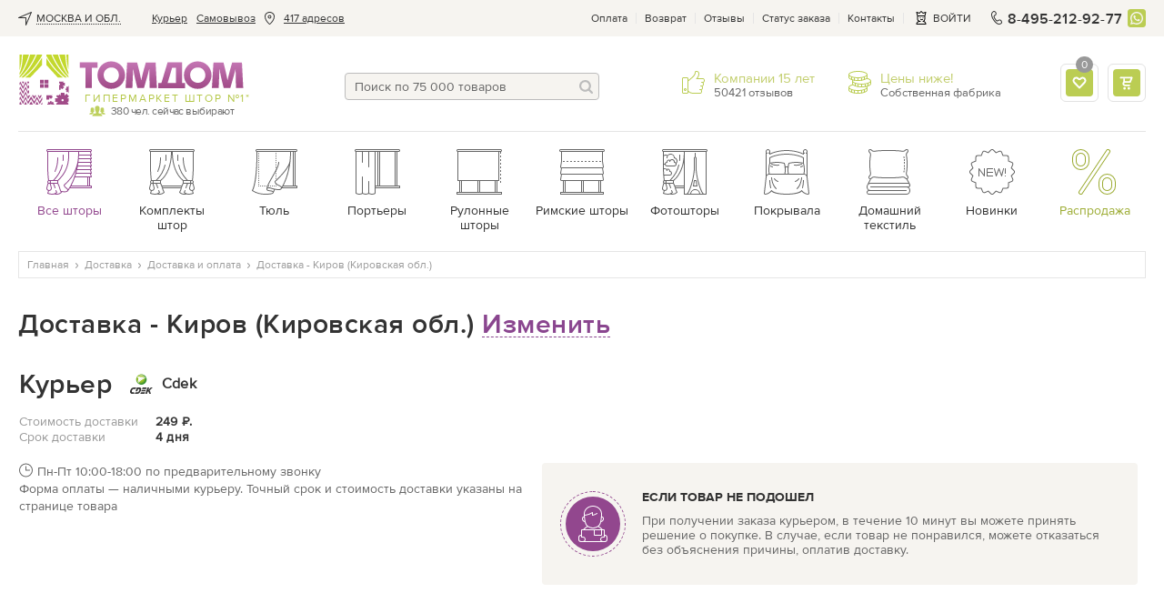

--- FILE ---
content_type: text/html; charset=UTF-8
request_url: https://tomdom.ru/delivery/1463-kirov/
body_size: 43585
content:
<!DOCTYPE html>
<html lang="ru" class="">
    <head>

        <meta charset="utf-8">

        
		        
        <!-- Google Tag Manager -->
        <!-- <script>(function(w,d,s,l,i){w[l]=w[l]||[];w[l].push({'gtm.start':
        new Date().getTime(),event:'gtm.js'});var f=d.getElementsByTagName(s)[0],
        j=d.createElement(s),dl=l!='dataLayer'?'&l='+l:'';j.async=true;j.src=
        'https://www.googletagmanager.com/gtm.js?id='+i+dl;f.parentNode.insertBefore(j,f);
        })(window,document,'script','dataLayer','GTM-5J9VM8B');</script> -->
        <!-- manually run gtm after timeout to avoid problems with speed of page render -->
        <script>
          document.addEventListener('DOMContentLoaded', () => {
            /** init gtm after 3500 seconds - this could be adjusted */
            setTimeout(initGTM, 3500);
          });
          document.addEventListener('scroll', initGTMOnEvent);
          document.addEventListener('mousemove', initGTMOnEvent);
          document.addEventListener('touchstart', initGTMOnEvent);

          function initGTMOnEvent (event) {
            initGTM();
            event.currentTarget.removeEventListener(event.type, initGTMOnEvent); // remove the event listener that got triggered
          }

          function initGTM () {
            if (window.gtmDidInit) {
              return false;
            }
            window.gtmDidInit = true; // flag to ensure script does not get added to DOM more than once.
            const script = document.createElement('script');
            script.type = 'text/javascript';
            script.async = true;
            script.onload = () => { dataLayer.push({ event: 'gtm.js', 'gtm.start': (new Date()).getTime(), 'gtm.uniqueEventId': 0 }); } // this part ensures PageViews is always tracked
            script.src = 'https://www.googletagmanager.com/gtm.js?id=GTM-5J9VM8B';

            document.head.appendChild(script);
          }
        </script>
        <!-- End Google Tag Manager -->
        

                
        <script>
            (function(u,n,i,b,a,s,e){u[a]||(u['UniBaseObject']=a,u[a]=function(){
              (u[a].q=u[a].q||[]).push(arguments)},u[a].l=1*new Date(),s=n.createElement(i),
              e=n.getElementsByTagName(i)[0],s.async=!0,s.src=b,e.parentNode.insertBefore(s,e))
            })(window,document,'script','https://tracker.unibase.ru/unibase.js','ub');

            ub('create','UB-000436575','429');
            ub('send','pageview');
        </script>
        
		
        <title>Доставка штор в Киров (Кировская обл.) &#128666; ТОМДОМ</title>

        <meta name="description" content="&#11088; Интернет-магазин ТОМДОМ осуществляет доставку штор и домашнего текстиля в Киров (Кировская обл.) курьером, до пункта самовывоза, почтой России &#9889; Ознакомьтесь с адресами пунктов выдачи заказов в Киров (Кировская обл.), сроками и стоимостью доставки &#9989; Удобный возврат товара при доставке курьером, если он не подошел">

        
        <meta name='yandex-verification' content='47e113bc01e70f4a'>
        <meta name="yandex-verification" content="f5711cc1a7b93894">
        <meta name="facebook-domain-verification" content="qd4neq8r0gaznc16ywtxj1iiu5un38">
        <meta name="google-site-verification" content="2hEKliSHa0oYJsh-ue7FFw9iCq8gexrKhvrebcsYphQ">
        <meta name="SKYPE_TOOLBAR" content="SKYPE_TOOLBAR_PARSER_COMPATIBLE">
        <link rel="icon" href="/images/favicon.svg" type="image/svg+xml">

                                                    
        
        
                        <link rel="preload" as="style" onload="this.rel='stylesheet'" href="/public/main.min.css?v=42" type="text/css">
        
                
        <style>
            /* globals + whole header */
            html{height:100%}body,html{}body{background:#fff;color:#666;font:14px/19px proxima_nova_rgregular,Arial,Helvetica,sans-serif;margin:0;min-width:320px;padding:0}img{border-style:none;font-size:0;line-height:0}a{color:#666;outline:0;text-decoration:none}.link,a:hover{text-decoration:underline}.link{color:#9d4293}.dotted-link,.link:hover{color:#9d4293;text-decoration:none}.dotted-link{border-bottom:1px dotted;cursor:pointer}.dotted-link:hover{border-bottom-color:transparent;text-decoration:none}.svg-icon{line-height:1;vertical-align:top}*{outline:0}input,select,textarea{font:14px/18px proxima_nova_rgregular,Arial,Helvetica,sans-serif;vertical-align:middle}fieldset,form{border-style:none;margin:0;padding:0}article,aside,dialog,figure,footer,header,menu,nav,section{display:block}p a:hover{text-decoration:none}body.error-page .logo{background:url(https://tomdom.ru/images/logo2.png) no-repeat;display:block;float:none;height:65px;margin:0 auto;position:static;width:281px}.js-accordion__expanded{display:none}.js-accordion__item.active .js-accordion__expanded{display:block}.fancy-content{display:none}@media screen and (max-width:869px){.main-text-frame__text{display:none}#wrapper{padding-top:70px}}strong{font-weight:400}.wrap-page{display:-webkit-box;display:-moz-box;display:-ms-flexbox;display:-webkit-flex;display:flex;-webkit-flex-direction:column;-moz-flex-direction:column;-ms-flex-direction:column;-o-flex-direction:column;flex-direction:column;min-height:100vh;position:relative;width:100%}.basket-page .wrap-page,.product-page .wrap-page{overflow:visible}.wrap-page #wrapper{-webkit-box-flex:1 1 auto;-moz-box-flex:1 1 auto;-webkit-flex:1 1 auto;-ms-flex:1 1 auto;flex:1 1 auto}.lazy:not([src]){opacity:0}.rub{display:inline-block;overflow:hidden;position:relative;text-indent:101%;vertical-align:bottom;white-space:nowrap;width:.7em}.rub:after{content:"\20bd";position:absolute;right:0;text-indent:0}.show-on-640{display:none}@media screen and (max-width:1000px){.promo-gallery-help-info__drop{visibility:visible}}.vid-100{background:#ccc;height:0;padding-bottom:57.3%;width:100%}.v-wrap,.vid-100{position:relative}[data-default]:before{content:attr(data-default)}.addtofav.active [data-default]:before{content:attr(data-active)}.modal,.popup-holder,.width-propperty.hidden{display:none}.open-popup-podbor{left:-9999px;opacity:0;position:absolute;top:-9999px}.check-no-js-wrap{color:#333;display:inline-block;line-height:23px;padding-left:33px;position:relative;vertical-align:top}.check-no-js-wrap .check-no-js{display:block;height:0;left:-9999px;margin:0;opacity:0;position:absolute;width:0}.check-no-js-label:before{background-color:#f6f4ef;border:1px solid #e1dccc;box-shadow:inset 0 0 3px 0 #b9b094;-webkit-box-sizing:border-box;-moz-box-sizing:border-box;box-sizing:border-box;content:"";height:23px;left:0;position:absolute;top:0;width:23px}.check-no-js-wrap .check-no-js:checked+.check-no-js-label:before{background-image:url("data:image/svg+xml;charset=utf-8,%3Csvg width='14' height='14' xmlns='http://www.w3.org/2000/svg'%3E%3Cpath d='M1.968 6.64A1.181 1.181 0 0 0 .38 6.548a1.001 1.001 0 0 0-.1 1.481l4.365 4.617c.41.434 1.12.474 1.586.092.249-.203.831-1.231 1.374-2.08a42.09 42.09 0 0 1 1.84-2.61c1.59-2.098 3.268-3.827 4.192-4.644.398-.352.511-.89.12-1.233-.425-.372-1.132-.067-1.65.253-1.584.975-5.8 4.75-7.423 7.09L1.968 6.64z' fill='%239BAB31' fill-rule='evenodd'/%3E%3C/svg%3E");background-position:50% 50%;background-repeat:no-repeat;background-size:14px 14px;opacity:1!important}.check-no-js-wrap:hover .check-no-js-label:before{background-image:url("data:image/svg+xml;charset=utf-8,%3Csvg width='14' height='14' xmlns='http://www.w3.org/2000/svg'%3E%3Cpath d='M1.968 6.64A1.181 1.181 0 0 0 .38 6.548a1.001 1.001 0 0 0-.1 1.481l4.365 4.617c.41.434 1.12.474 1.586.092.249-.203.831-1.231 1.374-2.08a42.09 42.09 0 0 1 1.84-2.61c1.59-2.098 3.268-3.827 4.192-4.644.398-.352.511-.89.12-1.233-.425-.372-1.132-.067-1.65.253-1.584.975-5.8 4.75-7.423 7.09L1.968 6.64z' fill='%23333' fill-rule='evenodd'/%3E%3C/svg%3E");background-position:50% 50%;background-repeat:no-repeat;background-size:14px 14px;opacity:.5}.no-break{white-space:nowrap}.input-block{margin-bottom:20px}.popular-labels_hide,.ui-helper-hidden-accessible{display:none}.underline-link{text-decoration:underline}.underline-link:hover{text-decoration:none}#material_pb a{text-decoration:underline}#material_pb a:hover{text-decoration:none}.addToBasketSuccess .fancybox-content{max-width:320px;min-width:320px;padding:40px 0 0}.insert-mobile-for-tabs .dop-tabs{margin-top:80px}@media screen and (max-width:767px){.page-title-wrap .page-title{display:inline}}.follow-price.underline{border-bottom:1px dotted #92478e;color:#92478e;cursor:pointer;margin-left:5px;text-decoration:none;white-space:nowrap}.status-block{display:flex;justify-content:space-between;margin-bottom:10px}@media screen and (max-width:869px){.-active .loc-point-nav__hide-btn{-ms-align-items:center;align-items:center;background-color:hsla(0,0%,100%,.7);border:1px solid #bcbcbc;border-radius:4px;bottom:5px;color:#92478e;cursor:pointer;display:inline-block;font-size:14px;justify-content:flex-start;line-height:17px;padding:5px 10px 5px 7px}.loc-point-nav__hide-btn span{border-bottom:1px dotted}}.btn,.btn--light{align-items:center;background:linear-gradient(0deg,#afc240,#bbcd55 51.04%,#d2e36d);border:none;border-radius:4px;box-shadow:0 2px 2px rgba(183,190,141,.5);-webkit-box-sizing:border-box;-moz-box-sizing:border-box;box-sizing:border-box;color:#fff;cursor:pointer;display:inline-flex;font:14px/20px proxima_nova_ltsemibold,sans-serif;letter-spacing:.5px;min-height:40px;padding:10px 20px;position:relative;text-align:center;text-decoration:none;text-transform:uppercase;vertical-align:top}.btn--light{background:#bbcd55;box-shadow:none}.btn--light:hover{background:#c5d85a}.btn-animated,.btn-animated-wrapper{overflow:hidden}.btn-animated{-webkit-animation:move 6s linear infinite;animation:move 7.5s linear infinite;animation-duration:9s;background:linear-gradient(90.09deg,hsla(0,0%,100%,0) 16.89%,hsla(0,0%,100%,.255) 26.08%,hsla(0,0%,100%,0) 35.6%);content:"";display:block;height:100%;left:-100%;position:absolute;top:0;-webkit-transform:skew(-10deg,0deg);transform:skew(-10deg,0deg);width:100%}@keyframes move{0%{left:-100%}20%,to{left:100%}}.btn--block{display:-webkit-box;display:-moz-box;display:-ms-flexbox;display:-webkit-flex;display:flex;-webkit-justify-content:center;-moz-justify-content:center;-ms-justify-content:center;-o-justify-content:center;justify-content:center;text-align:center;width:100%}.btn:active,.btn:hover{background:linear-gradient(0deg,#afc240,#bbcd55 51.04%,#d2e36d);text-decoration:none}.btn--magnetta{box-shadow:none;color:#fff}.btn--magnetta,.btn--magnetta:hover{background:#92478e}.btn--outline{background:none}.btn--outline,.btn--outline:hover{box-shadow:inset 0 0 0 1px #bcbcbc;color:#666}.btn--outline:hover{background:#eeece5}.btn--outline:hover .btn__text{text-decoration:underline}.btn--outline:hover .btn__text--dashed{text-decoration:none}.btn--outline:disabled{border-color:#bcbcbc;cursor:default}.btn--outline:disabled .btn__text{color:#666}.btn:hover .btn__text--dashed-item{border-bottom:1px dashed}.btn--outline:active{background:#eeece5;box-shadow:inset 0 0 0 1px #bcbcbc;color:#666}.btn--outline-white{background:none;box-shadow:inset 0 0 0 1px #fff;color:#fff}.btn--outline-white:active,.btn--outline-white:hover{background:none;box-shadow:inset 0 0 0 1px #fff;color:#fff;text-decoration:underline}.btn--outline-gray{background:none;border:1px solid #ddd;color:#666}.btn--outline-gray:hover{background:#eee}.btn--sm{font-size:12px;line-height:16px;min-height:30px;padding:7px 10px}.btn--xs{font-size:10px;line-height:14px;min-height:20px;padding:2px 4px}.btn--tag{font:16px/20px proxima_nova_rgregular,sans-serif;letter-spacing:0;padding-bottom:5px;padding-top:5px;text-transform:none}.btn:disabled{opacity:.4;pointer-events:none}.btn__text{line-height:17px}.btn--sm .btn__text{line-height:16px}.btn--xs .btn__text{line-height:14px}.btn__icon{-ms-align-items:center;align-items:center;display:-webkit-box;display:-moz-box;display:-ms-flexbox;display:-webkit-flex;display:flex;height:20px;-webkit-justify-content:center;-moz-justify-content:center;-ms-justify-content:center;-o-justify-content:center;justify-content:center}.btn__icon .svg-icon{fill:currentColor}.btn__icon:first-child{margin-right:10px}.btn__icon:last-child{margin-left:10px}.btn--icon-only .btn__icon{margin:0}.btn--icon-only{-webkit-justify-content:center;-moz-justify-content:center;-ms-justify-content:center;-o-justify-content:center;justify-content:center;padding:0;text-align:center;width:40px}.btn--icon-only.btn--sm{width:30px}.btn--icon-only.btn--xs{width:20px}.btn-transparent--icon-only{width:30px;height:30px;display:flex;justify-content:center;padding:0;align-items:center;background: rgba(255, 255, 255, 0.6);border: 1px solid #E5E5E5;border-radius:4px;box-shadow:none;box-sizing:border-box;}.btn-transparent--icon-only:hover{background: rgba(255, 255, 255, 1) !important;border: 1px solid #bcbcbc !important;}.btn-transparent--icon-only .svg-icon{fill: #92478e}.btn--sended{box-shadow:none;color:#666;cursor:default;position:relative}.btn--sended,.btn--sended:hover{background:transparent}.btn--sended .svg-icon{fill:#bbcd55}.btn--sended:before{border:1px dashed #bbcd55;bottom:0;content:"";left:0;position:absolute;right:0;top:0}.btn-up{bottom:9999px;opacity:0;position:fixed;right:-9999px;text-align:center;-webkit-transition:all 0 ease .35s,opacity .35s ease;-o-transition:all 0 ease .35s,opacity .35s ease;transition:all 0 ease .35s,opacity .35s ease;-webkit-transition:all 0s ease .35s,opacity .35s ease;-o-transition:all 0s ease .35s,opacity .35s ease;transition:all 0s ease .35s,opacity .35s ease;z-index:150}.btn-up.show{bottom:100px;opacity:1;right:0;-webkit-transition:opacity .35s ease;-o-transition:opacity .35s ease;transition:opacity .35s ease}.btn-up a{background:#fff;border:1px solid #bcbcbc;border-radius:4px 0 0 4px;border-right-width:0;-webkit-box-sizing:border-box;-moz-box-sizing:border-box;box-sizing:border-box;color:#666;display:block;font-size:12px;height:60px;line-height:15px;padding:30px 0 0;text-align:center;width:60px}.btn-up__icon{left:25px;position:absolute;top:14px}.btn-up__icon svg{fill:currentColor}.btn-up a:hover{background:#f6f4f0;text-decoration:none}.btn--align-left{justify-content:flex-start}.btn--outline.btn--green{box-shadow:inset 0 0 0 1px #bbcd55}.btn--outline.btn--green:hover{box-shadow:inset 0 0 0 1px #c5d85a}.btn--green .btn__icon .svg-icon{fill:#999}.btn--change-param{background:none;box-shadow:inset 0 0 0 2px #bbcd55;color:#333;font-family:proxima_nova_rgregular,sans-serif;letter-spacing:0;padding-left:10px;text-transform:none}.btn--change-param:hover{background:none;box-shadow:inset 0 0 0 2px #c5d85a}.btn--change-param .svg-icon{fill:#999}.btn--change-param .arrow-icon{margin-left:10px;margin-right:0;margin-top:-5px;position:absolute;right:10px;top:50%}.btn--change-param .arrow-icon.svg-icon{fill:#333}.btn--review{box-shadow:none;justify-content:center;min-width:185px}.btn--review.green{background:#bbcd55}.btn-add-f{align-items:center;border:2px solid #bbcd55;border-radius:4px;box-sizing:border-box;cursor:pointer;display:inline-flex;flex-flow:row nowrap;height:40px;justify-content:center;margin-left:10px;min-width:40px;width:40px}.btn-add-f:hover svg{fill:#bbcd55}.btn-add-f svg{fill:#e5e5e5}.btn-add-f.active{background:#bbcd55;border-color:#bbcd55}.btn-add-f.active svg{fill:#fff}.btn-set{align-items:center;display:flex;flex-flow:row nowrap;justify-content:center;margin-top:15px}.btn-set .btn--block{margin-top:0}.btn-add-option,.btn-open-chat{align-items:center;border:1px solid #bcbcbc;border-radius:4px;box-sizing:border-box;cursor:pointer;display:inline-flex;flex-flow:row nowrap;height:30px;justify-content:center;margin-right:10px;min-width:30px;width:30px}.btn-add-option svg,.btn-open-chat svg{fill:#666}.sticked-btns .btn{font-size:12px;height:30px;line-height:15px;min-height:30px}.sticked-btns .btn-add-f{height:30px;min-width:30px;width:30px}.container.image-container{display:none;font-size:0;height:0;overflow:hidden;position:relative;z-index:99999}.container{margin:0 auto;max-width:1322px;padding:0 20px}@media screen and (max-width:679px){.container{padding-left:15px;padding-right:15px}}.tpcity{-ms-align-items:center;align-items:center;display:-webkit-box;display:-moz-box;display:-ms-flexbox;display:-webkit-flex;display:flex}.tpcity__icn{height:15px;margin-right:5px;width:15px}.tpcity__icn,.tpcity__name{display:inline-block;vertical-align:middle}.tpcity__name{color:#333;line-height:12px;padding:0 14px 0 0;position:relative;text-decoration:none;text-transform:uppercase}.tpcity__name:after{background:no-repeat 100% 50%;content:"";height:12px;margin-top:-6px;position:absolute;right:0;top:50%;width:12px}.tpcity__name span{border-bottom:1px dotted #333;display:block;max-width:220px;overflow:hidden;text-overflow:ellipsis;white-space:nowrap}@media screen and (max-width:1100px){.tpcity__name span{max-width:85px}}.contact-phone-big{font-size:16px}.showroom-link{-ms-align-items:center;align-items:center;color:#92478e;display:-webkit-box;display:-moz-box;display:-ms-flexbox;display:-webkit-flex;display:flex}.showroom-link__icon{margin:0 5px 0 0}.showroom-link__icon svg{fill:currentColor}.top-panel{background:#f6f4f0}.top-panel__flex{display:-webkit-box;display:-moz-box;display:-ms-flexbox;display:-webkit-flex;display:flex;-webkit-justify-content:space-between;-moz-justify-content:space-between;-ms-justify-content:space-between;-o-justify-content:space-between;justify-content:space-between}.top-nav{font-size:12px;line-height:38px;list-style:none;margin:0;padding:0}.top-nav>li{float:left;height:40px;padding:0 0 0 10px;position:relative;display:flex;align-items:center}.top-nav a{color:#333;text-decoration:underline}.top-nav a:hover{text-decoration:none}.top-nav>li.city{cursor:pointer;font-size:12px;padding:0 10px 0 0}.address-item .view-address{display:inline;padding:0}.top-nav>li.address-item a,.top-nav>li.address-item a.normal_link{border-bottom:0;color:#333;text-decoration:underline}.top-nav>li.address-item a:hover{border:none;text-decoration:none}.top-nav .address-item__icon{display:inline-block;height:15px;margin:0 8px;vertical-align:middle;width:15px}.top-service{-ms-align-items:center;align-items:center;display:-webkit-box;display:-moz-box;display:-ms-flexbox;display:-webkit-flex;display:flex}.top-menu-list,.top-service{font-size:12px;line-height:15px;padding:0}.top-menu-list{color:#333;list-style:none;margin:0}.top-menu-list li{float:left;padding:0 10px 0 9px;position:relative}.top-menu-list li:after{background:#e5e5e5;content:"";height:12px;margin-top:-6px;position:absolute;right:0;top:50%;width:1px}.top-menu-list li:first-child{padding-left:0}.top-menu-list a{color:inherit}.top-panel-phone{color:#333;float:left;font:16px/17px proxima_nova_ltsemibold,Arial,Helvetica,sans-serif;letter-spacing:.2px;margin:0 6px 0 0;padding-left:20px;position:relative;text-decoration:none}.top-panel-phone__icon{display:inline-block;height:15px;left:0;margin-top:-8px;position:absolute;top:50%;vertical-align:top;width:15px}.top-menu-list .showroom-link{color:#92478e}.headermenu{display:none}.basket-drop{background:#fff;border:1px solid #e5e5e5;border-radius:4px;-webkit-box-sizing:border-box;-moz-box-sizing:border-box;box-sizing:border-box;color:#666;display:none;font:14px/17px proxima_nova_rgregular,sans-serif;margin-top:2px;padding:20px;position:absolute;right:-1px;top:100%;width:350px;z-index:25}@media screen and (max-width:1020px){.address-item .view-address,.top-nav .address-item__icon{display:none}}@media screen and (max-width:950px){.top-nav>li.post-office{display:none}}@media screen and (max-width:869px){.top-panel-phone{font:14px/17px proxima_nova_rgregular,Arial,Helvetica,sans-serif;font-weight: 600}.container--flex-header{display:-webkit-box;display:-moz-box;display:-ms-flexbox;display:-webkit-flex;display:flex;-webkit-flex-direction:column;-moz-flex-direction:column;-ms-flex-direction:column;-o-flex-direction:column;flex-direction:column}.wb_top_bnnr{-webkit-box-ordinal-group:4;-moz-box-ordinal-group:4;-ms-flex-order:4;-webkit-order:4;order:4}.top-panel{display:none}.header-frame .top-panel-phone{display:block !important;margin-left:auto}.top-panel-phone{margin-right:0}.header-contacts-holder{padding:10px 0}.header-contacts-holder .header-contacts-holder__item{border:none;margin:0 0 0 5px;padding:0}.header-contacts-holder__item .description{display:none}.basket-drop,.basket-holder:hover .basket-drop{display:none!important}#header{background:#fff;box-shadow:0 2px 4px 0 rgba(0,0,0,.15);left:0;position:fixed;top:0;width:100%;z-index:19}}@media screen and (max-width:586px){.header-contacts-holder{margin-left:0 !important}}.header-frame{-ms-align-items:flex-start;align-items:flex-start;-webkit-display:flex;-moz-display:flex;-ms-display:flex;-o-display:flex;display:flex;-webkit-justify-content:space-between;-moz-justify-content:space-between;-ms-justify-content:space-between;-o-justify-content:space-between;justify-content:space-between;padding:20px 0;position:relative}.header-frame .top-panel-phone{display:none}.header-frame-search{-webkit-box-flex:1 1 auto;-moz-box-flex:1 1 auto;-webkit-flex:1 1 auto;-ms-flex:1 1 auto;flex:1 1 auto;margin:20px 30px 14px;max-width:280px}.header-frame .cabinet-service{display:none}@media screen and (max-width:991px){.header-frame{margin-left:-10px;margin-right:-10px}}@media screen and (max-width:869px){.header-frame{-ms-align-items:center;align-items:center;-webkit-justify-content:flex-start;-moz-justify-content:flex-start;-ms-justify-content:flex-start;-o-justify-content:flex-start;justify-content:flex-start;margin-left:0;margin-right:0;padding:0}}@media screen and (max-width:586px){.header-frame .top-panel-phone{display:none !important}}.burger{display:none;height:16px;left:0;position:relative;width:16px}.burger:before{content:"";height:32px;left:50%;margin:-16px 0 0 -16px;position:absolute;top:50%;width:32px}.burger span{background:#666;height:2px;left:0;margin:-1px 0 0;position:absolute;right:0;text-indent:-9999px;top:50%;-webkit-transition:all .35s ease;-o-transition:all .35s ease;transition:all .35s ease}.burger.-white span{background:#fff}.burger span:after,.burger span:before{background:#666;content:"";height:2px;left:0;position:absolute;right:0;-webkit-transition:all .35s ease;-o-transition:all .35s ease;transition:all .35s ease}.burger.-white span:after,.burger.-white span:before{background:#fff}.burger span:after{top:-6px}.burger span:before{bottom:-6px}@media screen and (max-width:869px){.burger{display:block;transform:scale(.85)}}.logo{background-image:url("[data-uri]");-webkit-background-size:100% 100%;background-size:100% 100%;float:left;height:55px;margin:0 50px 0 0;min-width:249px;position:relative;text-indent:-9999px;width:249px}.logo a{display:block;height:100%}.logo .users{bottom:-14px;color:#666;font-size:12px;left:78px;letter-spacing:-.045em;line-height:13px;padding:0 0 0 24px;position:absolute;text-align:center;text-indent:0}.logo .users:after{background:url(https://tomdom.ru/images/love-client-online.png) no-repeat;content:"";height:12px;left:0;margin:-7px 0 0;position:absolute;top:50%;width:18px}.logo .slogan{bottom:0;color:#b4c747;font-size:12px;left:73px;letter-spacing:1.8px;line-height:1.166666667;position:absolute;right:0;text-align:left;text-indent:0;text-transform:uppercase;white-space:nowrap}@media screen and (max-width:869px){.logo{-webkit-box-flex:0 0 94px;-moz-box-flex:0 0 94px;background-image:url("data:image/svg+xml;charset=utf-8,%3Csvg width='94' height='16' xmlns='http://www.w3.org/2000/svg'%3E%3Cdefs%3E%3ClinearGradient x1='49.967%25' y1='101.379%25' x2='49.967%25' y2='-.192%25' id='a'%3E%3Cstop stop-color='%23AA60A5' stop-opacity='0' offset='0%25'/%3E%3Cstop stop-color='%23AA60A5' stop-opacity='0' offset='25.098%25'/%3E%3Cstop stop-color='%23AA60A5' offset='100%25'/%3E%3C/linearGradient%3E%3ClinearGradient x1='49.957%25' y1='98.908%25' x2='49.957%25' y2='2.869%25' id='b'%3E%3Cstop stop-color='%23AA60A5' stop-opacity='0' offset='0%25'/%3E%3Cstop stop-color='%23AA60A5' stop-opacity='0' offset='25.098%25'/%3E%3Cstop stop-color='%23AA60A5' offset='100%25'/%3E%3C/linearGradient%3E%3ClinearGradient x1='49.985%25' y1='102.087%25' x2='49.985%25' y2='-.193%25' id='c'%3E%3Cstop stop-color='%23AA60A5' stop-opacity='0' offset='0%25'/%3E%3Cstop stop-color='%23AA60A5' stop-opacity='0' offset='25.098%25'/%3E%3Cstop stop-color='%23AA60A5' offset='100%25'/%3E%3C/linearGradient%3E%3ClinearGradient x1='49.954%25' y1='98.908%25' x2='49.954%25' y2='2.869%25' id='d'%3E%3Cstop stop-color='%23AA60A5' stop-opacity='0' offset='0%25'/%3E%3Cstop stop-color='%23AA60A5' stop-opacity='0' offset='25.098%25'/%3E%3Cstop stop-color='%23AA60A5' offset='100%25'/%3E%3C/linearGradient%3E%3ClinearGradient x1='49.983%25' y1='101.812%25' x2='49.983%25' y2='-1.109%25' id='e'%3E%3Cstop stop-color='%23AA60A5' stop-opacity='0' offset='0%25'/%3E%3Cstop stop-color='%23AA60A5' stop-opacity='0' offset='25.098%25'/%3E%3Cstop stop-color='%23AA60A5' offset='100%25'/%3E%3C/linearGradient%3E%3ClinearGradient x1='49.982%25' y1='101.812%25' x2='49.982%25' y2='-1.109%25' id='f'%3E%3Cstop stop-color='%23AA60A5' stop-opacity='0' offset='0%25'/%3E%3Cstop stop-color='%23AA60A5' stop-opacity='0' offset='25.098%25'/%3E%3Cstop stop-color='%23AA60A5' offset='100%25'/%3E%3C/linearGradient%3E%3C/defs%3E%3Cg fill='none' fill-rule='evenodd'%3E%3Cg fill='%238E268E'%3E%3Cpath d='M55.546 3.667v8.588h-4.732l2.538-8.588h2.194zM50.814.479 47.3 12.255h-1.85v2.97h15.23v-2.97h-1.62V.48h-8.247z'/%3E%3Cpath d='M68.007 3.44c.63.004 1.203.119 1.718.343.511.225.956.538 1.326.939.37.4.657.863.855 1.392.203.533.304 1.101.304 1.714 0 .616-.106 1.19-.308 1.713a4.166 4.166 0 0 1-.86 1.375 3.967 3.967 0 0 1-1.33.916 4.424 4.424 0 0 1-1.705.33 4.676 4.676 0 0 1-1.806-.348 4.064 4.064 0 0 1-1.392-.965 4.33 4.33 0 0 1-.899-1.44 5.067 5.067 0 0 1-.317-1.793 4.03 4.03 0 0 1 .357-1.678c.238-.507.56-.948.97-1.322a4.48 4.48 0 0 1 1.404-.868 4.658 4.658 0 0 1 1.683-.308zM67.85.004c-1.128.009-2.167.216-3.11.62a7.545 7.545 0 0 0-2.459 1.684 7.766 7.766 0 0 0-1.62 2.489 8.054 8.054 0 0 0-.582 3.03 7.943 7.943 0 0 0 .586 3.01 7.702 7.702 0 0 0 1.625 2.47 7.466 7.466 0 0 0 2.463 1.675c.943.405 1.973.608 3.097.617 1.123-.01 2.163-.212 3.114-.617a7.734 7.734 0 0 0 4.762-7.154 7.899 7.899 0 0 0-.599-3.031 7.772 7.772 0 0 0-1.652-2.49A7.754 7.754 0 0 0 70.977.626c-.956-.405-2-.612-3.128-.621zM.004.48v3.118h3.251v11.525H6.77V3.598h3.251V.48zm17.942 2.96c.63.004 1.203.119 1.718.343.51.225.956.538 1.326.939.37.4.656.863.855 1.392.202.533.303 1.101.303 1.714 0 .616-.105 1.19-.308 1.713a4.167 4.167 0 0 1-.859 1.375 3.967 3.967 0 0 1-1.33.916 4.424 4.424 0 0 1-1.705.33 4.678 4.678 0 0 1-1.806-.348 4.067 4.067 0 0 1-1.392-.965 4.329 4.329 0 0 1-.9-1.44 5.065 5.065 0 0 1-.316-1.793 4.033 4.033 0 0 1 .357-1.678c.237-.507.559-.948.969-1.322a4.5 4.5 0 0 1 1.405-.868 4.66 4.66 0 0 1 1.683-.308zM17.787.004c-1.127.009-2.167.216-3.11.62a7.542 7.542 0 0 0-2.458 1.684 7.765 7.765 0 0 0-1.621 2.489 8.051 8.051 0 0 0-.582 3.03 7.939 7.939 0 0 0 .586 3.01 7.699 7.699 0 0 0 1.626 2.47 7.468 7.468 0 0 0 2.462 1.675c.943.405 1.974.608 3.097.617 1.124-.01 2.163-.212 3.115-.617a7.663 7.663 0 0 0 2.498-1.674 7.73 7.73 0 0 0 2.264-5.48 7.896 7.896 0 0 0-.6-3.031 7.775 7.775 0 0 0-1.651-2.49A7.757 7.757 0 0 0 20.915.626c-.956-.405-2-.612-3.128-.621zM43.74 15.165 43.005.613h-5.55L36.291 4.81c-.467 1.655-.98 3.87-1.423 5.782h-.093c-.326-1.912-.793-4.01-1.212-5.76l-1.05-4.22h-5.665l-.885 14.553h3.847l.185-4.457c.07-1.795.164-4.126.257-6.341h.046a100 100 0 0 0 1.236 6.178l1.125 4.62h3.73l1.324-4.643c.513-1.726 1.166-4.08 1.655-6.155h.07c-.023 2.448.023 4.546.07 6.341l.148 4.457h4.083zm49.983 0L92.99.613h-5.55L86.274 4.81c-.466 1.655-.979 3.87-1.422 5.782h-.093c-.327-1.912-.793-4.01-1.213-5.76L82.497.613h-5.666l-.885 14.553h3.848l.185-4.457c.07-1.795.163-4.126.256-6.341h.047a100 100 0 0 0 1.236 6.178l1.125 4.62h3.73l1.323-4.643c.513-1.726 1.166-4.08 1.656-6.155h.07c-.023 2.448.023 4.546.07 6.341l.148 4.457h4.083z'/%3E%3C/g%3E%3Cpath d='M55.684 3.678v8.589h-4.731l2.537-8.59h2.194zM50.953.49l-3.516 11.776h-1.85v2.97h15.23v-2.97H59.2V.49h-8.246z' fill='url(%23a)'/%3E%3Cpath d='M68.146 3.451c.63.005 1.202.12 1.718.344.51.225.955.537 1.326.938.37.401.656.864.854 1.392.203.533.304 1.102.304 1.714 0 .617-.106 1.19-.308 1.714a4.17 4.17 0 0 1-.86 1.374 3.967 3.967 0 0 1-1.33.916 4.424 4.424 0 0 1-1.704.33 4.674 4.674 0 0 1-1.806-.348 4.064 4.064 0 0 1-1.393-.964 4.33 4.33 0 0 1-.898-1.44 5.067 5.067 0 0 1-.317-1.793 4.03 4.03 0 0 1 .356-1.679 4.16 4.16 0 0 1 .97-1.321c.41-.375.876-.661 1.405-.868a4.659 4.659 0 0 1 1.683-.309zM67.987.015c-1.128.009-2.167.216-3.11.621a7.542 7.542 0 0 0-2.458 1.683 7.764 7.764 0 0 0-1.622 2.49 8.053 8.053 0 0 0-.58 3.03 7.942 7.942 0 0 0 .585 3.009 7.702 7.702 0 0 0 1.626 2.471 7.464 7.464 0 0 0 2.462 1.674c.943.405 1.974.608 3.097.617 1.123-.009 2.163-.212 3.115-.617a7.734 7.734 0 0 0 4.762-7.154 7.9 7.9 0 0 0-.6-3.03 7.772 7.772 0 0 0-1.652-2.49A7.75 7.75 0 0 0 71.115.636c-.956-.405-2-.612-3.128-.62z' fill='url(%23b)'/%3E%3Cpath fill='url(%23c)' d='M.142.49v3.12h3.251v11.524H6.91V3.61h3.25V.49z'/%3E%3Cpath d='M18.084 3.451c.63.005 1.203.12 1.718.344.511.225.956.537 1.326.938.37.401.656.864.855 1.392.202.533.304 1.102.304 1.714 0 .617-.106 1.19-.309 1.714a4.169 4.169 0 0 1-.859 1.374 3.968 3.968 0 0 1-1.33.916 4.424 4.424 0 0 1-1.705.33 4.677 4.677 0 0 1-1.806-.348 4.067 4.067 0 0 1-1.392-.964 4.329 4.329 0 0 1-.899-1.44 5.065 5.065 0 0 1-.317-1.793 4.031 4.031 0 0 1 .357-1.679c.238-.507.56-.947.969-1.321.41-.375.877-.661 1.405-.868a4.66 4.66 0 0 1 1.683-.309zM17.926.015c-1.128.009-2.168.216-3.11.621a7.54 7.54 0 0 0-2.459 1.683 7.765 7.765 0 0 0-1.621 2.49 8.05 8.05 0 0 0-.581 3.03 7.94 7.94 0 0 0 .585 3.009 7.7 7.7 0 0 0 1.626 2.471 7.465 7.465 0 0 0 2.462 1.674c.943.405 1.974.608 3.098.617 1.123-.009 2.163-.212 3.114-.617a7.661 7.661 0 0 0 2.498-1.674 7.73 7.73 0 0 0 2.264-5.48 7.898 7.898 0 0 0-.599-3.03 7.774 7.774 0 0 0-1.652-2.49A7.754 7.754 0 0 0 21.053.636c-.956-.405-2-.612-3.127-.62z' fill='url(%23d)'/%3E%3Cpath d='M43.878 15.176 43.144.624h-5.55L36.43 4.82c-.466 1.655-.98 3.87-1.422 5.782h-.094c-.326-1.912-.792-4.01-1.212-5.759L32.65.624h-5.665L26.1 15.176h3.848l.185-4.456c.07-1.796.163-4.127.256-6.342h.047c.35 2.145.839 4.476 1.236 6.178l1.125 4.62h3.73l1.323-4.643a118.56 118.56 0 0 0 1.655-6.155h.07c-.023 2.448.024 4.546.07 6.342l.148 4.456h4.084z' fill='url(%23e)'/%3E%3Cpath d='M93.862 15.176 93.127.624h-5.549L86.412 4.82c-.466 1.655-.979 3.87-1.422 5.782h-.093c-.326-1.912-.793-4.01-1.213-5.759L82.635.624H76.97l-.886 14.552h3.848l.185-4.456c.07-1.796.163-4.127.257-6.342h.046a100 100 0 0 0 1.236 6.178l1.125 4.62h3.73l1.324-4.643a119.16 119.16 0 0 0 1.655-6.155h.07a172.69 172.69 0 0 0 .07 6.342l.148 4.456h4.084z' fill='url(%23f)'/%3E%3C/g%3E%3C/svg%3E");-webkit-flex:0 0 94px;-ms-flex:0 0 94px;flex:0 0 94px;height:16px;margin:0 0 0 15px;max-width:94px;min-width:94px;width:94px}.logo .slogan,.logo .users{display:none}}@media screen and (max-width:587px){.logo{margin:0 auto}}.search-text input{background:#f6f4f0;border:1px solid #bcbcbc;border-radius:4px;-moz-border-radius:4px;-webkit-border-radius:4px;-webkit-box-sizing:border-box;-moz-box-sizing:border-box;box-sizing:border-box;color:#666;display:block;height:30px;margin:0;overflow:hidden;padding:0 14px 0 10px;-webkit-transition:all .5s ease;-o-transition:all .5s ease;transition:all .5s ease;width:100%}.search-text input.error{border:1px solid #92478e}.search-text input::-webkit-input-placeholder{color:#666;opacity:1}.search-text input:-moz-placeholder,.search-text input::-moz-placeholder{color:#666;opacity:1}.search-text input.error::-webkit-input-placeholder{color:#92478e;opacity:1}.search-text input.error:-moz-placeholder,.search-text input.error::-moz-placeholder{color:#92478e;opacity:1}.btn-search{align-items:center;background-position:50% 50%;background-repeat:no-repeat;-webkit-background-size:13px 14px;background-size:13px 14px;bottom:0;cursor:pointer;display:flex;flex-flow:row nowrap;float:left;justify-content:center;margin:0;padding:0;pointer-events:auto;position:absolute;right:0;top:0;width:30px}.btn-search-icon{fill:#bcbcbc}.header-frame-search.-focus .btn-search-icon{fill:#333}@media screen and (max-width:679px){.header-frame-search .btn-search{opacity:1}.header-frame-search.-focus .btn-search{opacity:.3}.header-frame-search.-dirty .btn-search{opacity:1}}.btn-search__opener{display:none;position:absolute}.btn-search button,.btn-search input{background:none;border:none;cursor:pointer;height:100%;left:0;margin:0;padding:0;position:absolute;top:0;width:100%}.top-panel.search .btn-search button,.top-panel.search .btn-search input{display:block}.header-frame-search__form{display:block;position:relative}@media screen and (max-width:869px){.header-frame-search{display:none;left:35px;margin:0;max-width:none;position:absolute;right:0;top:50%;transform:translateY(-50%);z-index:1}.-search-open .header-frame-search{display:block}.-search-open .header-contacts-holder{opacity:0}}@media screen and (max-width:600px){.header-contacts-holder__item.order-info{display:none}}.header-advantage-list{font-size:13px;line-height:1.2;list-style:none;margin:18px 20px 0;padding:0;white-space:nowrap}.header-advantage-list li{-webkit-align-items:center;-moz-align-items:center;-ms-align-items:center;-o-align-items:center;align-items:center;display:-webkit-box;display:-moz-box;display:-ms-flexbox;display:-webkit-flex;display:flex;float:left;-webkit-justify-content:flex-start;-moz-justify-content:flex-start;-ms-justify-content:flex-start;-o-justify-content:flex-start;justify-content:flex-start;margin:0 10px;max-width:143px;min-width:36px}.header-advantage-list li:first-child{margin-right:30px}.header-advantage-list a{-ms-align-items:flex-start;align-items:flex-start;color:inherit;display:-webkit-box;display:-moz-box;display:-ms-flexbox;display:-webkit-flex;display:flex;-webkit-justify-content:flex-start;-moz-justify-content:flex-start;-ms-justify-content:flex-start;-o-justify-content:flex-start;justify-content:flex-start;text-decoration:none}.header-advantage-list .ico{margin:0 10px 0 0}.header-advantage-list .title{color:#c2ce6d;display:block;font-size:15px;margin:-1px 0 0;text-decoration:none}@media screen and (max-width: 1240px) {.header-advantage-list {display: none}}.header-contacts-holder{margin-left:25px;margin-right:-5px;padding-bottom:11px;padding-top:10px}.header-contacts-holder,.header-contacts-holder__item{display:-webkit-box;display:-moz-box;display:-ms-flexbox;display:-webkit-flex;display:flex}.header-contacts-holder__item{-webkit-box-flex:0 1 auto;-moz-box-flex:0 1 auto;-ms-align-items:flex-start;align-items:flex-start;border:1px solid #e2e2e2;border-radius:6px;-webkit-box-sizing:border-box;-moz-box-sizing:border-box;box-sizing:border-box;-webkit-flex:0 1 auto;-ms-flex:0 1 auto;flex:0 1 auto;font:10px/12px proxima_nova_ltsemibold,Arial,Helvetica,sans-serif;margin:0 5px;padding:5px;position:relative}.header-contacts-holder__item.-viewed .visual{background:#bcbcbc}.header-contacts-holder__item.-viewed .basket-fav__num{align-items:center;background:#fff;border-radius:100%;color:#999;display:flex;flex-flow:column nowrap;font-size:10px;height:23px;justify-content:center;left:50%;line-height:1;margin:0;position:absolute;right:auto;text-align:center;top:50%;transform:translate(-50%,-50%);width:23px}.header-contacts-holder__item .visual{align-items:center;background:#bbcd53;border-radius:4px;display:flex;flex:0 0 30px;height:30px;justify-content:center;min-width:30px;position:relative;width:30px}.header-contacts-holder__item .visual .svg-icon{margin:auto}.header-contacts-holder__item .description{font:12px/15px proxima_nova_rgregular,sans-serif;margin-left:10px;margin-right:5px}.basket-fav__num{background:#999;border-radius:10px;color:#fff;font:12px/14px proxima_nova_rgregular,sans-serif;min-width:9px;padding:2px 5px;position:absolute;right:0;text-align:center;top:-14px}.my_fav__order{display:none}@media screen and (max-width:869px){.my_fav__order{display:block}.basket-fav__num{background:#999;border:2px solid #fff;border-radius:8px;box-sizing:border-box;color:#fff;font-family:proxima_nova_rgregular,Arial,Helvetica,sans-serif;font-size:9px;font-style:normal;line-height:8px;min-width:16px;padding:2px 3px;position:absolute;right:-2px;text-align:center;top:-8px}}.basket-link{-ms-align-items:center;align-items:center;display:-webkit-box;display:-moz-box;display:-ms-flexbox;display:-webkit-flex;display:flex}.basket-link:hover{text-decoration:none}.header-contacts-holder__title{color:#666;display:block;font-style:normal;white-space:nowrap}.header-contacts-holder__basket-inbox{color:#9d4392;white-space:nowrap}.header-contacts-holder__basket-inbox em{font-style:normal}.basket-link:hover .header-contacts-holder__basket-inbox{text-decoration:underline}.basket-holder__empty .description{display:none}.mobile-header-menu{position:relative;z-index:14}.mobile-header-menu__info{display:none}.nav-ul__arrow{align-items:center;display:flex;height:41px;justify-content:center;position:absolute;right:0;top:0;width:38px}.nav-ul__arrow:before{border:4px solid transparent;border-bottom-color:#313130;content:"";height:0;position:relative;top:1px;transform:rotate(-180deg);width:0}.mob-drop-active .nav-ul__arrow:before{top:-2px;transform:rotate(0deg)}@media screen and (max-width:869px){.mobile-header-menu{bottom:0;left:0;opacity:0;position:fixed;right:0;top:50px;visibility:hidden;z-index:145}.mobile-menu-open{overflow:hidden}.mobile-menu-open .mobile-header-menu{opacity:1;visibility:visible}.mobile-header-menu__overlay{background-color:rgba(0,0,0,.7);height:100%;left:0;position:absolute;top:0;width:100%}.mobile-header-menu__inner{-webkit-text-size-adjust:none;-webkit-overflow-scrolling:touch;-ms-overflow-style:scrollbar;background:#fff;height:100%;margin:0;max-width:451px;min-height:100%;overflow-y:auto;padding:0;position:relative;width:calc(100vw - 50px)}.nav-ul{border-top:1px solid #bcbcbc;list-style:none;margin:0;padding:0}.nav-ul__item{border-bottom:1px dotted #e5e5e5;position:relative}.nav-ul__link{align-items:center;display:flex;font-size:14px;line-height:1;padding:8px 15px;position:relative;text-decoration:none!important}.nav-ul__link.-active{color:#92478e}.nav-ul__link.-active .nav-ul__ico .svg-icon{fill:#92478e}.nav-ul__ico{display:block;flex:0 0 25px;height:25px;margin-right:15px;overflow:hidden;position:relative;width:25px}.nav-ul__ico .svg-icon{fill:#666;height:25px;width:25px}.nav-ul__title{flex:1 1 auto;min-width:0;text-decoration:underline}.nav-ul__drop{background:#f6f4f0;display:none;padding:16px 15px 5px}.nav-ul__drop.active{display:block}.mobile-header-menu__info{display:block;padding-top:10px}.nav-ul__drop-list{border-top:0;display:inline;list-style:none;margin:0;padding:0}.nav-ul__drop-list li{border-top:0;box-sizing:border-box;display:inline-block;margin-bottom:11px;padding-right:10px;vertical-align:top;width:31%}.nav-ul__drop-list:first-child,.nav-ul__drop-list li:first-child{border-top-width:0}.nav-ul__drop-list a{color:#666;display:inline;font-size:12px;line-height:15px;padding:0;text-decoration:underline}.nav-ul__drop-list-item-all a{color:#333}.nav-ul__item--sales .nav-ul__link{color:#9bab31}.mob-drop-active .nav-ul__link{color:#92478e}.mob-drop-active .nav-ul__ico .svg-icon{fill:#92478e}.mob-drop-active .nav-ul__arrow .svg-icon{fill:#92478e;-webkit-transform:rotate(90deg);-ms-transform:rotate(90deg);-o-transform:rotate(90deg);transform:rotate(90deg)}.mobile-header-menu-link{align-items:center;color:#333;display:flex;font-size:14px;line-height:17px;padding:10px 5px 10px 15px}.mobile-header-menu-link__icon{-webkit-box-flex:0 0 15px;-moz-box-flex:0 0 15px;-webkit-flex:0 0 15px;-ms-flex:0 0 15px;flex:0 0 15px;margin:0 4px 0 0}.mobile-header-menu-link__text{-webkit-box-flex:1 1 auto;-moz-box-flex:1 1 auto;display:block;-webkit-flex:1 1 auto;-ms-flex:1 1 auto;flex:1 1 auto;min-width:0;text-decoration:underline}.mobile-header-menu__phone .mobile-header-menu-link__text{font-family:proxima_nova_ltsemibold,sans-serif;text-decoration:none}.mobile-header-menu__menu2{column-count:3;-moz-column-count:3;-webkit-column-count:3;column-gap:10px;-moz-column-gap:10px;-webkit-column-gap:10px;font-size:12px;line-height:15px;list-style:none;margin:0;padding:20px 15px}.mobile-header-menu__menu2 li{margin:0 0 10px}}@media screen and (max-width:679px){.mobile-header-menu__menu2{column-count:2;-moz-column-count:2;-webkit-column-count:2}.nav-ul__drop-list li{width:48%}.mobile-header-menu__inner{padding-left:0;padding-right:0;width:calc(100vw - 50px)}}.nav-purpose,.nav-purpose-wrap{-webkit-box-flex:1 1 auto;-moz-box-flex:1 1 auto;display:none;-webkit-flex:1 1 auto;-ms-flex:1 1 auto;flex:1 1 auto;min-width:0}.nav-purpose{margin-bottom:-40px;margin-left:0;max-width:100%;padding-left:40px;padding-top:0}.nav-purpose__item{display:inline-block;margin:0 0 0 40px;padding:0 0 40px;vertical-align:top}.nav-ul__subdrop-list{display:none}.nav-title{color:#333;font:12px/17px proxima_nova_ltsemibold,sans-serif;letter-spacing:.5px;margin:0 0 5px;padding-top:5px;text-transform:uppercase}.purpose-list{font-size:14px;line-height:17px;list-style:none;margin:0;padding:0}.purpose-list__item{margin:0}.purpose-list__link{color:#666;display:block;padding:5px 0}.purpose-list__sub{list-style:none;margin:0;padding:0}.purpose-list__sub li{padding:5px 0}.purpose-list__sub a{color:#666}.purpose-list__sub a:before{content:"- "}.nav-purpose__item-expand{display:none}.nav-purpose__item-expand-link{color:#92478e;display:block;padding:5px 0;text-decoration:underline}.nav-purpose__item-expand-link:hover{text-decoration:none}.nav-ul .constructor a{color:#333}@media screen and (min-width:870px){.nav-ul *{-webkit-box-sizing:border-box;-moz-box-sizing:border-box;box-sizing:border-box}.nav-ul{box-shadow:inset 0 1px 0 #e5e5e5;display:grid;font:16px/20px proxima_nova_ltsemibold,Arial,Helvetica,sans-serif;grid-auto-flow:column;grid-template-columns:repeat(auto-fit,minmax(60px,1fr));list-style:none;margin:0;padding:0}.nav-ul__arrow{display:none;width:38px}.nav-ul__item,.nav-ul__link{position:relative}.nav-ul__link{color:#333;display:block;font-family:proxima_nova_rgregular,sans-serif;padding:20px 5px;text-align:center;z-index:10}.nav-ul__link.-active{color:#92478e;text-decoration:none}.nav-ul__link.-active .nav-ul__ico{fill:#92478e}.nav-ul__link--sales .nav-ul__link{color:#9bab31}.nav-ul__link--all .nav-ul__link{color:#92478e}.nav-ul__link--all .nav-ul__ico{fill:#92478e}.nav-ul__item:hover{background-color:#f6f4f0;box-shadow:inset 0 0 0 1px #d9d9d9}.nav-ul__ico{fill:#666;display:block;height:50px;margin:0 0 10px}.nav-ul__item--all .nav-ul__link{color:#9d4292}.nav-ul__item--all .nav-ul__ico svg{fill:#9d4292}.nav-ul__item--sales .nav-ul__link{color:#9bab31}.nav-ul__item--sales .nav-ul__ico svg{fill:#9bab31}.nav-ul__title{display:block;font-size:14px;line-height:16px}.nav-ul__item--drop:hover:after{background-color:#f6f4f0;bottom:-2px;content:"";height:4px;left:1px;position:absolute;right:1px;z-index:12}.nav-ul__drop{background:#f6f4f0;border:1px solid #d9d9d9;border-radius:0 0 4px 4px;display:flex;font:14px/17px proxima_nova_rgregular,sans-serif;left:0;max-width:600px;min-width:100%;padding:18px 20px 15px;pointer-events:none;position:absolute;top:100%;visibility:hidden;z-index:11}.nav-ul__drop--wide{max-width:100vw}.nav-ul__item:nth-child(5) .nav-ul__drop,.nav-ul__item:nth-child(6) .nav-ul__drop,.nav-ul__item:nth-child(7) .nav-ul__drop{left:50%;-webkit-transform:translateX(-50%);-ms-transform:translateX(-50%);-o-transform:translateX(-50%);transform:translateX(-50%)}.nav-ul__item--last .nav-ul__drop,.nav-ul__item:nth-child(8) .nav-ul__drop,.nav-ul__item:nth-child(9) .nav-ul__drop,.nav-ul__item:nth-child(10) .nav-ul__drop{left:auto;right:0}.nav-ul__item:hover .nav-ul__drop{pointer-events:auto;visibility:visible}.nav-ul__drop-list{list-style:none;margin:0 0 0 20px;min-width:100px;padding:0 0 0 20px;white-space:nowrap}.nav-ul__drop-list:first-child{border:none;margin:0;min-width:100px;padding:0}.nav-ul__drop-list a{color:#333;display:block;line-height:17px;padding:5px 0 5px 15px;position:relative}.nav-ul__drop-list a:after{background:#666;border-radius:50%;content:"";height:4px;left:0;position:absolute;top:12px;width:4px}.nav-ul__drop-list .constructor a:after{background-color:#92478e;height:8px;left:-2px;top:10px;width:8px}.nav-ul__drop-list-item-all a{color:#9d4292;margin-top:10px}.nav-ul__drop-list-item-all a:after{background:#9d4292;border-radius:50%;height:8px;top:10px;width:8px}.nav-ul__subdrop-list{display:block;list-style:none;margin:0;padding:0 0 0 14px}.nav-ul__subdrop-list li{padding:0}.nav-ul__subdrop-list a{display:block;padding-left:12px;position:relative}.nav-ul__subdrop-list a:before{background-color:currentColor;content:"";height:1px;left:0;position:absolute;top:13px;width:7px}.nav-ul__subdrop-list a:after{display:none}}@media screen and (max-width:1199px) and (min-width:870px){.nav-ul__drop--wide{max-width:1120px;white-space:nowrap}.nav-purpose-wrap,.nav-ul__drop--wide .nav-ul__drop-list{display:inline-block;vertical-align:top}.nav-purpose{grid-column-gap:40px;grid-row-gap:27px;display:-ms-grid;display:grid;margin-bottom:0}.nav-purpose__item{margin:0;padding:0}.nav-purpose__item:first-child{grid-area:1/1/2/2}.nav-purpose__item:nth-child(2){grid-area:2/1/3/2}.nav-purpose__item:nth-child(3){grid-area:1/2/2/3}.nav-purpose__item:nth-child(4){grid-area:2/2/3/3}.nav-purpose__item:nth-child(5){grid-area:1/3/3/4}.nav-purpose__item-expand{display:block}.purpose-list--has-expand .purpose-list__item:not(:first-child):not(:nth-child(2)):not(:nth-child(3)){display:none}.nav-purpose__item--active .purpose-list--has-expand .purpose-list__item:not(:first-child):not(:nth-child(2)):not(:nth-child(3)){display:block}.nav-purpose__item--active .nav-purpose__item-expand{display:none}}@media screen and (min-width:1200px){.nav-purpose,.nav-purpose-wrap{display:block}.nav-purpose{white-space:nowrap}}@media screen and (max-width:991px) and (min-width:870px){.nav-ul{margin-left:-20px;margin-right:-20px}}.paging-holder.hide-on-mobile,.tooltip-information{display:none}.basket-drop:before{bottom:100%;content:"";height:3px;left:0;position:absolute;right:0}.basket-holder:hover .basket-drop,.basket-holder.-visible .basket-drop{display:block}.basket-list{list-style:none;margin:0 -15px 0 0;max-height:400px;overflow-y:auto;padding:0 15px 0 0}.basket-list::-webkit-scrollbar{height:6px;width:6px}.basket-list::-webkit-scrollbar-button:end:increment,.basket-list::-webkit-scrollbar-button:start:decrement{background:transparent;display:none}.basket-list::-webkit-scrollbar-track-piece{background:rgba(0,0,0,.02)}.basket-list::-webkit-scrollbar-track-piece:vertical:start{border-radius:4px 4px 0 0}.basket-list::-webkit-scrollbar-track-piece:vertical:end{border-radius:0 0 4px 4px}.basket-list::-webkit-scrollbar-track-piece:horizontal:start{border-radius:4px 0 0 4px}.basket-list::-webkit-scrollbar-track-piece:horizontal:end{border-radius:0 4px 4px 0}.basket-list::-webkit-scrollbar-thumb:horizontal,.basket-list::-webkit-scrollbar-thumb:vertical{background:#e5e5e5;border-radius:4px;display:block;height:48px}.basket-list__item{-ms-align-items:center;align-items:center;border-top:1px dotted #e5e5e5;display:-webkit-box;display:-moz-box;display:-ms-flexbox;display:-webkit-flex;display:flex;padding:10px 0}.basket-list__item:first-child{border-top-width:0;padding-top:0}.basket-list__item .visual{-webkit-box-flex:0 0 50px;-moz-box-flex:0 0 50px;background:none;border-radius:0;display:block;-webkit-flex:0 0 50px;-ms-flex:0 0 50px;flex:0 0 50px;height:65px;margin:0 10px 0 0}.basket-list__item .visual img{display:block;height:100%;max-width:100%;-o-object-fit:cover;object-fit:cover;vertical-align:top;width:100%}.basket-list__item .content{-webkit-box-flex:1 1 auto;-moz-box-flex:1 1 auto;-ms-align-items:flex-start;align-items:flex-start;display:-webkit-box;display:-moz-box;display:-ms-flexbox;display:-webkit-flex;display:flex;-webkit-flex:1 1 auto;-ms-flex:1 1 auto;flex:1 1 auto;min-width:0}.basket-list__item .price{-webkit-box-ordinal-group:2;-moz-box-ordinal-group:2;-ms-flex-order:2;-webkit-box-flex:0 0 80px;-moz-box-flex:0 0 80px;color:#333;-webkit-flex:0 0 80px;-ms-flex:0 0 80px;flex:0 0 80px;font-family:proxima_nova_ltsemibold,sans-serif;-webkit-order:2;order:2;text-align:right;white-space:nowrap}.basket-list__item .price .old-price{color:#999;font-family:proxima_nova_rgregular,sans-serif;text-decoration:line-through}.basket-list__item .frame{-webkit-box-flex:1 1 auto;-moz-box-flex:1 1 auto;-webkit-flex:1 1 auto;-ms-flex:1 1 auto;flex:1 1 auto;min-width:0;overflow:hidden;position:relative;white-space:nowrap}.basket-list__item .frame:after{background:-moz-linear-gradient(left,hsla(0,0%,100%,0) 0,#fff 100%);background:-webkit-linear-gradient(left,hsla(0,0%,100%,0),#fff);background:linear-gradient(90deg,hsla(0,0%,100%,0) 0,#fff);content:"";height:100%;position:absolute;right:0;top:0;width:50px}.basket-drop .basket-total{border-top:1px solid #e5e5e5;color:#333;display:-webkit-box;display:-moz-box;display:-ms-flexbox;display:-webkit-flex;display:flex;-webkit-justify-content:space-between;-moz-justify-content:space-between;-ms-justify-content:space-between;-o-justify-content:space-between;justify-content:space-between;padding:10px 0}.basket-drop .basket-total__price{color:#333;font-family:proxima_nova_ltsemibold,sans-serif;text-align:right}.basket-list__item .title{color:#333;margin:0 0 5px}.basket-list__item .title a{color:inherit}.new-year-notify{background:#fff;border:1px solid #e5e5e5;border-radius:0 0 4px 4px;border-top:0;color:#666;font-size:12px;left:0;letter-spacing:.025em;line-height:16px;padding:5px 11px;position:absolute;top:0}.new-year-notify .mobile-text{display:none}.header-frame--has-notify{padding-top:40px}#main .new-year-notify{display:none}@media screen and (max-width:860px){.header-frame--has-notify{padding-top:20px}#header .new-year-notify{border-radius:0;left:-15px;right:-15px;text-align:center;top:100%}.new-year-notify .desktop-text{display:none}.new-year-notify .mobile-text{display:block}}@media screen and (max-width:720px){.header-frame--has-notify{padding-top:9px}}.header-frame-btn{align-items:center;background:hsla(0,0%,100%,.8);border:1px solid #bcbcbc;border-radius:4px;box-sizing:border-box;cursor:pointer;display:none;flex-flow:row nowrap;height:30px;justify-content:center;margin-right:5px;min-width:30px;width:30px}.header-frame-btn.-bg{background:#92478e;border-color:#fff}.header-frame-btn.-bg svg{fill:#fff}@media screen and (max-width:869px){.header-frame-btn{display:inline-flex}}.header-frame-btn svg{fill:#666;height:15px;width:15px}
            /* cabinet */.cabinet-service{margin:0 20px 0 12px}.cabinet,.cabinet-service{float:left;position:relative}.cabinet{-ms-align-items:center;align-items:center;color:#333;display:-webkit-inline-flex;display:-moz-inline-flex;display:-ms-inline-flex;display:-o-inline-flex;display:inline-flex;font:12px/15px proxima_nova_rgregular,Arial,Helvetica,sans-serif;text-decoration:none;text-transform:uppercase;white-space:nowrap}.cabinet-service__icon{margin-right:5px;margin-top:-2px}.cabinet-service__icon:last-child{margin-right:0}.cabinet-service__name{-ms-align-items:center;align-items:center;display:-webkit-box;display:-moz-box;display:-ms-flexbox;display:-webkit-flex;display:flex}
        </style>
        
        
        
        
        
        
        <meta name="viewport" content="target-densitydpi=device-dpi, width=device-width, initial-scale=1.0, user-scalable=no">

        <meta name="google-site-verification" content="o8AVCHf6hyPMNGESsr_5g-egybCzbedM-D3qfU5PUJc">

        <!--[if lte IE 8]><link rel="stylesheet" href="/css/ie.css" type="text/css" /><![endif]-->
        <!--[if lte IE 8]><script src="/js/ie.js"></script><![endif]-->

		

        <script>
                        var google_tag_params = {
                ecomm_pagetype: 'other'
            };
                    </script>

        <script>var idv = 0;</script>

        
        	</head>
	<body >

        <div class="container image-container">
            <div class="full-image">
                <div class="full-image-frame">
                    <a class="close-image" href="#"></a>
                </div>
            </div>
        </div>

        <div class="wrap-page">
            <!-- HEADER -->
            <div id="wrapper">
                    <div class="top-panel search">
                        <div class="container">
                                <div class="top-panel__flex">
                    <ul class="top-nav">
                                                <li data-fancybox data-touch="false" data-type="ajax"
                            data-src="/res/api/index.php?action=ajax_city-popup" class="city tpcity">
                            <i class="tpcity__icn">
                                <svg class="svg-icon" width="15" height="15" style="fill: #333;">
                                    <use xlink:href="/images/icons.svg#geocity"></use>
                                </svg>
                            </i>
                            <span class="tpcity__name">
								<span>Москва и обл.</span>
							</span>
                        </li>
                        <!-- noindex -->
                                                    <li><a href="/delivery/2097-moskva_i_obl./#courier">Курьер</a></li>
                                                                            <li class="address-item">
                                <a href="/delivery/2097-moskva_i_obl./#self" class="normal_link">Cамовывоз</a>
                                <span class="address-item__icon">
								<svg class="svg-icon" width="15" height="15" style="fill: #333;">
									<use xlink:href="/images/icons.svg#address"></use>
								</svg>
							</span>
                                <div class="view-address desktop">
                                                                            <a href="/delivery/2097-moskva_i_obl./#self">417 адресов</a>
                                                                    </div>
                            </li>
                                                                    </ul>
                    <div class="top-service">
                        <!--       		                        <div class="top_mnogoru">
		                            <a href="/loyalty/mnogo/">
		                                <img src="/images/topmnogoru.png" />
		                            </a>
		                        </div>
	                         -->
                        <ul class="top-menu-list">
                                                            <!-- <li><a class="salon" href="http://interior.tomdom.ru/" target="_blank">ПОШИВ ШТОР</a></li> -->
                                                                                    <li><a href="/payment/" rel="nofollow">Оплата</a></li>
                            <li><a href="/payment/#return" rel="nofollow">Возврат</a></li>
                            <li><a href="/reviews/">Отзывы</a></li>
                            <li class="hidden-dsk"><a href="/gdemoizakaz/">Статус заказа</a></li>
                            <li><a href="/contacts/">Контакты</a></li>
                        </ul>
                                                    <div class="cabinet-service">
                                                                    <a href="#" class="cabinet login" data-fancybox data-type="ajax"
                                       data-src="/res/api/modals/login-modal.php">
								<span class="cabinet-service__icon">
									<svg class="svg-icon" width="15" height="15">
										<use xlink:href="/images/icons.svg#user"></use>
									</svg>
								</span>
                                        <span class="login-text">Войти</span>
                                    </a>
                                                            </div>
                                                                            <a href="tel:84952129277" class="top-panel-phone">
								<span class="top-panel-phone__icon">
									<svg class="svg-icon" width="15" height="15" style="fill: #333;">
										<use xlink:href="/images/icons.svg#phone"></use>
									</svg>
								</span>
                                <span class="top-panel-phone__num">8-495-212-92-77</span>
                            </a>
                        
                        <a target="_blank"
                           class="top-panel__flex__whatsapp"
                           href="https://api.whatsapp.com/send/?phone=79645347232&text&type=phone_number&app_absent=0">
                            <svg class="svg-icon" width="20" height="20">
                                <use xlink:href="/images/icons.svg#viber"></use>
                            </svg>
                        </a>

                        <a target="_blank"
                           class="top-panel__flex__whatsapp wa--mobile-show"
                           href="whatsapp://send?phone=79645347232">
                            <svg class="svg-icon" width="20" height="20">
                                <use xlink:href="/images/icons.svg#viber"></use>
                            </svg>
                        </a>

                                                                    </div>
                </div>
                                <!-- /noindex -->
            </div>
        </div>

        
                        <div id="header" class="">
            
            <div class="container container--flex-header">
                                
                                                                                                                
                
                <div class="header-frame ">

                    

                    <div class="header-frame-btn -bg">
                        <a href="#" class="burger -white"><span>&nbsp;</span></a>
                    </div>
                    <div class="header-frame-btn js-show-search">
                        <svg class="svg-icon" width="15" height="15">
                            <use xlink:href="/images/icons.svg#search"></use>
                        </svg>
                    </div>

                    <div class="logo">
                        <a href="/">
                            ТОМДОМ интернет-магазин
                                                            <span class="slogan">Гипермаркет штор №1*</span>
                                                        <span class="users" id="online_users_count">
                                <span>378</span> чел. сейчас выбирают</span>                        </a>
                    </div>
                    <div class="header-frame-search">
                        <form action="/catalog/all/filter/"
                              class="search-form header-frame-search__form header-frame-search__form--fav ">
                            <div class="search-text">
                                <input class="search-input--has-autocomplete" type="text" name="articulus"
                                       id="search-input" placeholder="Поиск по 75 000 товаров">
                            </div>
                            <div class="btn-search">
                                <svg class="svg-icon btn-search-icon" width="15" height="15">
                                    <use xlink:href="/images/icons.svg#search"></use>
                                </svg>
                                <button type="submit" class="srch-btn" aria-label="Поиск"></button>
                            </div>
                            <div id="search-result" style="position: absolute; top: 100%; left: 0; right: 0;"></div>
                        </form>
                    </div>
                    <a href="tel:84952129277" class="top-panel-phone">
                    <span class="top-panel-phone__icon">
                        <svg class="svg-icon" width="15" height="15">
                            <use xlink:href="/images/icons.svg#phone"></use>
                        </svg>
                    </span>
                        <span class="top-panel-phone__num">8-495-212-92-77</span>
                    </a>
                                            <ul class="header-advantage-list">
                            <li>

                                <a href="/reviews/">
                            <span class="ico">
                                <svg class="svg-icon" width="25" height="25" style="fill: #BBCD55;">
                                    <use xlink:href="/images/icons.svg#thumbs-up"></use>
                                </svg>
                            </span>
                                    <div class="content">
                                        <span class="title">Компании 15 лет</span>
                                        <span class="text">50421 отзывов</span>

                                    </div>
                                </a>
                            </li>
                                                            <li>
                                    <a href="/magazin-tomdom/" rel="nofollow">
                                        <span class="ico">
                                          <svg class="svg-icon" width="25" height="25" style="fill: #BBCD55;">
                                            <use xlink:href="/images/icons.svg#money-up"></use>
                                          </svg>
                                        </span>
                                        <div class="content">
                                            <span class="title">Цены ниже!</span>
                                            Собственная фабрика
                                        </div>
                                    </a>
                                </li>
                                                    </ul>
                                        <div class="headermenu">
                        <a href="#" class="burger"><span>show menu</span></a>
                        <ul class="top-menu-list">
                            <li><a href="/delivery/">Доставка</a></li>
                            <li><a href="/payment/" rel="nofollow">Гарантии/Возврат</a></li>
                            <li><a href="/reviews/">Отзывы</a></li>
                        </ul>
                    </div>
                    <div class="header-contacts-holder">
                        <!-- <div class="header-contacts">
                                                        <a href="/contacts/" class="phone" id="ya-phone-1">
                                                                8-495-212-92-77                            </a>
                                                                                                            </div> -->

                                                                        <a href="/myfav/" rel="nofollow" class="header-contacts-holder__item basket-fav">
                        <span class="visual">
                            <svg class="svg-icon" width="16" height="16" style="fill: #fff;">
                                <use xlink:href="/images/icons.svg#heart-outline1"></use>
                            </svg>
                            <span class="basket-fav__num my_fav__num fav_counter">0</span>
                        </span>
                        </a>
                                                                                                <div class="header-contacts-holder__item basket-holder basket-holder__empty">

                            
                                
                                                                    <div style="display: none;" class="h3 item-added-to-basket item-added-to-basket-mob hidden">товар добавлен в корзину <button class="btn btn--icon-only btn--outline">
                                    <span class="btn__icon">
                                        <svg class="svg-icon" width="15" height="15">
                                            <use xlink:href="/images/icons.svg#icon_close"></use>
                                        </svg>
                                    </span>
                                    </button></div>
                                                                <a href="/order/" class="basket-link">
                                    <div class="visual" >
                                        <svg class="svg-icon" width="15" height="15" style="fill: #fff;">
                                            <use xlink:href="/images/icons.svg#basket1"></use>
                                        </svg>
                                                                                    <span class="tpbskt"></span>
                                                                            </div>
                                    
                                    <div class="description">
                                        <span class="header-contacts-holder__title">Корзина</span>
                                        <span class="header-contacts-holder__basket-inbox" id="tpbskt">
                                                                                            <span class="basket-inbox__num">
                                                    <span class="empty">Пусто</span>
                                                    <span class="mobile">0</span>
                                                </span>
                                                                                    </span>
                                                                            </div>
                                </a>
                                <div id="basket_prods">
                                    <div class="basket-drop">

    <div class="h3 item-added-to-basket">товар добавлен в корзину</div>
    <ul class="basket-list perfect-scroll">
                    </ul>
    <div class="basket-total">
        <div class="basket-total__text">Товаров  шт.,
            на сумму:
        </div>
        <div class="basket-total__price">0            &#x20bd;        </div>
    </div>
    <a href="/order/" class="btn btn--block btn-animated-wrapper">оформить заказ <span class="btn-animated"></span></a>
</div>

                                </div>
                            </div>
                        </div>
                                                    <div class="cabinet-service">
                                                                    <a href="#" class="cabinet login">
                                        <span class="cabinet-service__icon">
                                            <svg class="svg-icon" width="15" height="15">
                                                <use xlink:href="/images/icons.svg#user"></use>
                                            </svg>
                                        </span>
                                        <span class="cabinet-service__name">Елена</span>
                                        <!-- <span class="cabinet-service__name">Личный кабинет</span> -->
                                    </a>
                                                            </div>
                                            </div>

                                                                
                </div>
            </div>

                
            <div class="mobile-header-menu mobile-header-menu--new">
    <div class="mobile-header-menu__overlay"></div>
    <div class="mobile-header-menu__inner container">

                <nav>
                        <ul class="nav-ul">
                        <li class="nav-ul__item nav-ul__item--drop ">
                <a class="nav-ul__link -active"
                   href="/catalog/shtory/">
                    <span class="nav-ul__ico">
                        <svg class="svg-icon" width="50" height="50">
                            <use xlink:href="/images/icons.svg#vse_shtory.svg"></use>
                        </svg>
                                            </span>
                    <span class="nav-ul__title" >
                        Все шторы                    </span>
                </a>
                <span class="nav-ul__arrow"></span>

                                <div class="nav-ul__drop nav-ul__drop--wide">
                                                                <ul class="nav-ul__drop-list">
                                                            <li class="nav-ul__drop-list-item-all">
                                    <a href="/catalog/shtory/likvidaciya/"
                                       class="vse_shtori ">% Ликвидация штор</a>
                                </li>
                                                            <li class="">
                                    <a href="/catalog/shtory/"
                                       class="vse_shtori ">Готовые шторы</a>
                                </li>
                                                            <li class="">
                                    <a href="/catalog/komplekti-shtor/"
                                       class="vse_shtori ">Комплекты штор</a>
                                </li>
                                                            <li class="nav-ul__subdrop-list">
                                    <a href="/catalog/komplekti-shtor/shtory-s-tjulem/"
                                       class="vse_shtori ">с тюлем</a>
                                </li>
                                                            <li class="nav-ul__subdrop-list">
                                    <a href="/catalog/komplekti-shtor/s-pokruvalom/"
                                       class="vse_shtori ">с покрывалом</a>
                                </li>
                                                            <li class="nav-ul__subdrop-list">
                                    <a href="/catalog/dekorativnye_podhvaty/"
                                       class="vse_shtori ">с подхватами</a>
                                </li>
                                                            <li class="nav-ul__subdrop-list">
                                    <a href="/catalog/foto-shtori/"
                                       class="vse_shtori ">Фотошторы</a>
                                </li>
                                                            <li class="nav-ul__subdrop-list">
                                    <a href="/catalog/shtory/other/vysota-300/"
                                       class="vse_shtori ">Для высоких потолков</a>
                                </li>
                                                            <li class="">
                                    <a href="/catalog/tulles/"
                                       class="vse_shtori ">Тюль, Вуаль, Органза</a>
                                </li>
                                                    </ul>
                                            <ul class="nav-ul__drop-list">
                                                            <li class="">
                                    <a href="/catalog/curtains/"
                                       class="vse_shtori ">Портьеры</a>
                                </li>
                                                            <li class="">
                                    <a href="/catalog/rimskie-shtory/"
                                       class="vse_shtori ">Римские шторы</a>
                                </li>
                                                            <li class="">
                                    <a href="/catalog/roll-curtains/"
                                       class="vse_shtori ">Рулонные шторы</a>
                                </li>
                                                            <li class="constructor">
                                    <a href="/catalog/../construktor/"
                                       class="vse_shtori ">Конструктор</a>
                                </li>
                                                            <li class="">
                                    <a href="/catalog/shtory/other/novinki/"
                                       class="vse_shtori ">Новинки</a>
                                </li>
                                                            <li class="">
                                    <a href="/catalog/shtory/sale/"
                                       class="vse_shtori ">Распродажа</a>
                                </li>
                                                            <li class="">
                                    <a href="/catalog/../supersale/"
                                       class="vse_shtori ">% Ликвидация</a>
                                </li>
                                                    </ul>
                    
                                            <div class="nav-purpose-wrap">
                            <div class="nav-purpose">
                                                                    <div class="nav-purpose__item">
                                        <div class="nav-title">Назначение</div>
                                        <ul class="purpose-list purpose-list--has-expand">
                                                                                                                                                <li class="purpose-list__item ">
                                                        <a href="/catalog/shtory/dlya-kuhni/"
                                                           class="vse_shtori purpose-list__link ">В кухню</a>
                                                    </li>
                                                                                                                                                                                                <li class="purpose-list__item ">
                                                        <a href="/catalog/shtory/v-gostinyu/"
                                                           class="vse_shtori purpose-list__link ">В гостиную</a>
                                                    </li>
                                                                                                                                                                                                <li class="purpose-list__item ">
                                                        <a href="/catalog/shtory/dlya-spalni/"
                                                           class="vse_shtori purpose-list__link ">В спальню</a>
                                                    </li>
                                                                                                                                                                                                <li class="purpose-list__item ">
                                                        <a href="/catalog/shtory/dlya-detskoy/"
                                                           class="vse_shtori purpose-list__link ">В детскую</a>
                                                    </li>
                                                                                                                                                                                                <li class="purpose-list__item ">
                                                        <a href="/catalog/shtory/v-zal/"
                                                           class="vse_shtori purpose-list__link ">В зал</a>
                                                    </li>
                                                                                                                                                                                                <li class="purpose-list__item ">
                                                        <a href="/catalog/shtory/dlya-dachi/"
                                                           class="vse_shtori purpose-list__link ">На дачу</a>
                                                    </li>
                                                                                                                                                                                                <li class="purpose-list__item ">
                                                        <a href="/catalog/shtory/po-naznach/na-balkon/"
                                                           class="vse_shtori purpose-list__link ">На балкон</a>
                                                    </li>
                                                                                                                                    </ul>
                                        <div class="nav-purpose__item-expand">
                                            <a href="#" class="nav-purpose__item-expand-link">Показать все</a>
                                        </div>
                                    </div>
                                                                    <div class="nav-purpose__item">
                                        <div class="nav-title">Особенности</div>
                                        <ul class="purpose-list purpose-list--has-expand">
                                                                                                                                                <li class="purpose-list__item ">
                                                        <a href="/catalog/shtory/other/vysota-300/"
                                                           class="vse_shtori purpose-list__link ">Высокие 3 3.2 3.4</a>
                                                    </li>
                                                                                                                                                                                                <li class="purpose-list__item ">
                                                        <a href="/catalog/shtory/dlya-kuhni/korotkie/"
                                                           class="vse_shtori purpose-list__link ">Короткие</a>
                                                    </li>
                                                                                                                                                                                                <li class="purpose-list__item ">
                                                        <a href="/catalog/shtory/other/lambriken/"
                                                           class="vse_shtori purpose-list__link ">С ламбрекеном</a>
                                                    </li>
                                                                                                                                                                                                <li class="purpose-list__item ">
                                                        <a href="/catalog/shtory/elitnuye/"
                                                           class="vse_shtori purpose-list__link ">Элитные</a>
                                                    </li>
                                                                                                                                                                                                <li class="purpose-list__item ">
                                                        <a href="/catalog/shtory/po-tsene/nedorogo/"
                                                           class="vse_shtori purpose-list__link ">Недорогие</a>
                                                    </li>
                                                                                                                                    </ul>
                                        <div class="nav-purpose__item-expand">
                                            <a href="#" class="nav-purpose__item-expand-link">Показать все</a>
                                        </div>
                                    </div>
                                                                    <div class="nav-purpose__item">
                                        <div class="nav-title">По стилю</div>
                                        <ul class="purpose-list purpose-list--has-expand">
                                                                                                                                                <li class="purpose-list__item ">
                                                        <a href="/catalog/shtory/po-stilyu/classic/"
                                                           class="vse_shtori purpose-list__link ">Классические</a>
                                                    </li>
                                                                                                                                                                                                <li class="purpose-list__item ">
                                                        <a href="/catalog/shtory/po-stilyu/sovremennue/"
                                                           class="vse_shtori purpose-list__link ">Современные</a>
                                                    </li>
                                                                                                                                                                                                <li class="purpose-list__item ">
                                                        <a href="/catalog/shtory/po-stilyu/minimalism/"
                                                           class="vse_shtori purpose-list__link ">Минимализм</a>
                                                    </li>
                                                                                                                                                                                                <li class="purpose-list__item ">
                                                        <a href="/catalog/shtory/po-stilyu/provans/"
                                                           class="vse_shtori purpose-list__link ">Прованс</a>
                                                    </li>
                                                                                                                                                                                                <li class="purpose-list__item ">
                                                        <a href="/catalog/shtory/po-stilyu/italy/"
                                                           class="vse_shtori purpose-list__link ">Итальянские</a>
                                                    </li>
                                                                                                                                                                                                <li class="purpose-list__item ">
                                                        <a href="/catalog/shtory/po-stilyu/france/"
                                                           class="vse_shtori purpose-list__link ">Французские</a>
                                                    </li>
                                                                                                                                    </ul>
                                        <div class="nav-purpose__item-expand">
                                            <a href="#" class="nav-purpose__item-expand-link">Показать все</a>
                                        </div>
                                    </div>
                                                                    <div class="nav-purpose__item">
                                        <div class="nav-title">Ткань</div>
                                        <ul class="purpose-list purpose-list--has-expand">
                                                                                                                                                <li class="purpose-list__item ">
                                                        <a href="/catalog/shtory/po-materialu/blackout/"
                                                           class="vse_shtori purpose-list__link ">Блэкаут однотонный</a>
                                                    </li>
                                                                                                                                                                                                <li class="purpose-list__item ">
                                                        <a href="/catalog/shtory/po-materialu/linen/"
                                                           class="vse_shtori purpose-list__link ">Льняные</a>
                                                    </li>
                                                                                                                                                                                                <li class="purpose-list__item ">
                                                        <a href="/catalog/shtory/po-materialu/barhat/"
                                                           class="vse_shtori purpose-list__link ">Бархатные</a>
                                                    </li>
                                                                                                                                                                                                <li class="purpose-list__item ">
                                                        <a href="/catalog/shtory/po-materialu/iz-rogozhki/"
                                                           class="vse_shtori purpose-list__link ">Из рогожки</a>
                                                    </li>
                                                                                                                                    </ul>
                                        <div class="nav-purpose__item-expand">
                                            <a href="#" class="nav-purpose__item-expand-link">Показать все</a>
                                        </div>
                                    </div>
                                                                    <div class="nav-purpose__item">
                                        <div class="nav-title">Аксессуары</div>
                                        <ul class="purpose-list purpose-list--has-expand">
                                                                                                                                                <li class="purpose-list__item ">
                                                        <a href="/catalog/accessories-for-curtains/"
                                                           class="vse_shtori purpose-list__link ">Аксессуары для штор</a>
                                                    </li>
                                                                                                                                                                                                <li class="purpose-list__item nav-ul__subdrop-list">
                                                        <a href="/catalog/accessories-for-curtains/podhvaty/"
                                                           class="vse_shtori purpose-list__link ">подхваты</a>
                                                    </li>
                                                                                                                                                                                                <li class="purpose-list__item nav-ul__subdrop-list">
                                                        <a href="/catalog/accessories-for-curtains/zajimy-dlya-shtor/"
                                                           class="vse_shtori purpose-list__link ">зажимы</a>
                                                    </li>
                                                                                                                                                                                                <li class="purpose-list__item nav-ul__subdrop-list">
                                                        <a href="/catalog/accessories-for-curtains/furnitura/"
                                                           class="vse_shtori purpose-list__link ">фурнитура</a>
                                                    </li>
                                                                                                                                                                                                <li class="purpose-list__item ">
                                                        <a href="/catalog/opt/"
                                                           class="vse_shtori purpose-list__link ">Шторы оптом</a>
                                                    </li>
                                                                                                                                    </ul>
                                        <div class="nav-purpose__item-expand">
                                            <a href="#" class="nav-purpose__item-expand-link">Показать все</a>
                                        </div>
                                    </div>
                                                            </div>
                        </div>
                                    </div>
                            </li>

                                <li class="nav-ul__item nav-ul__item--drop ">
                <a class="nav-ul__link "
                   href="/catalog/komplekti-shtor/">
                    <span class="nav-ul__ico">
                        <svg class="svg-icon" width="50" height="50">
                            <use xlink:href="/images/icons.svg#komplekty.svg"></use>
                        </svg>
                                            </span>
                    <span class="nav-ul__title" >
                        Комплекты штор                    </span>
                </a>
                <span class="nav-ul__arrow"></span>

                                <div class="nav-ul__drop nav-ul__drop--wide">
                                                                <ul class="nav-ul__drop-list">
                                                            <li class="nav-ul__drop-list-item-all">
                                    <a href="/catalog/komplekti-shtor/likvidaciya/"
                                       class="prochee_menu ">% Ликвидация комплектов штор</a>
                                </li>
                                                            <li class="">
                                    <a href="/catalog/komplekti-shtor/s-pokruvalom/"
                                       class="prochee_menu ">С покрывалом</a>
                                </li>
                                                            <li class="">
                                    <a href="/catalog/komplekti-shtor/shtory-s-tjulem/"
                                       class="prochee_menu ">С тюлем</a>
                                </li>
                                                            <li class="">
                                    <a href="/catalog/komplekti-shtor/s-lambrekenom/"
                                       class="prochee_menu ">С ламбрекеном</a>
                                </li>
                                                            <li class="">
                                    <a href="/catalog/dekorativnye_podhvaty/"
                                       class="prochee_menu ">С подхватами</a>
                                </li>
                                                            <li class="">
                                    <a href="/catalog/shtory/po-naznach/na-balkon/"
                                       class="prochee_menu ">Для балкона</a>
                                </li>
                                                            <li class="">
                                    <a href="/catalog/komplekti-shtor/elitnuye/"
                                       class="prochee_menu ">Элитные</a>
                                </li>
                                                    </ul>
                    
                                    </div>
                            </li>

                                <li class="nav-ul__item nav-ul__item--drop ">
                <a class="nav-ul__link "
                   href="/catalog/tulles/">
                    <span class="nav-ul__ico">
                        <svg class="svg-icon" width="50" height="50">
                            <use xlink:href="/images/icons.svg#tul.svg"></use>
                        </svg>
                                            </span>
                    <span class="nav-ul__title" >
                        Тюль                    </span>
                </a>
                <span class="nav-ul__arrow"></span>

                                <div class="nav-ul__drop nav-ul__drop--wide">
                                                                <ul class="nav-ul__drop-list">
                                                            <li class="nav-ul__drop-list-item-all">
                                    <a href="/catalog/tulles/likvidaciya/"
                                       class="prochee_menu ">% Ликвидация тюля</a>
                                </li>
                                                            <li class="">
                                    <a href="/catalog/tulles/krujevnaya/"
                                       class="prochee_menu ">Кружевной/вышивка</a>
                                </li>
                                                            <li class="">
                                    <a href="/catalog/tulles/organza/"
                                       class="prochee_menu ">Органза</a>
                                </li>
                                                            <li class="">
                                    <a href="/catalog/tulles/setka/"
                                       class="prochee_menu ">Сетка</a>
                                </li>
                                                            <li class="">
                                    <a href="/catalog/tulles/vual/"
                                       class="prochee_menu ">Вуаль</a>
                                </li>
                                                            <li class="">
                                    <a href="/catalog/tulles/fototulles/"
                                       class="prochee_menu ">Фототюль</a>
                                </li>
                                                            <li class="">
                                    <a href="/catalog/tulles/odincvet/"
                                       class="prochee_menu ">Однотонный тюль</a>
                                </li>
                                                            <li class="">
                                    <a href="/catalog/tulles/elit/"
                                       class="prochee_menu ">Премиум</a>
                                </li>
                                                            <li class="">
                                    <a href="/catalog/tulles/hit/"
                                       class="prochee_menu ">Хиты</a>
                                </li>
                                                            <li class="">
                                    <a href="/catalog/tulles_s_dekorativnymi_podhvatami/"
                                       class="prochee_menu ">Тюль с декоративными подхватами</a>
                                </li>
                                                            <li class="">
                                    <a href="/catalog/tulles_portieri/"
                                       class="prochee_menu ">Тюль портьеры</a>
                                </li>
                                                    </ul>
                    
                                            <div class="nav-purpose-wrap">
                            <div class="nav-purpose">
                                                                    <div class="nav-purpose__item">
                                        <div class="nav-title">Назначение</div>
                                        <ul class="purpose-list purpose-list--has-expand">
                                                                                                                                                <li class="purpose-list__item ">
                                                        <a href="/catalog/tulles/v-spalnu/"
                                                           class="prochee_menu purpose-list__link ">В спальню</a>
                                                    </li>
                                                                                                                                                                                                <li class="purpose-list__item ">
                                                        <a href="/catalog/tulles/dlya-kuhni/"
                                                           class="prochee_menu purpose-list__link ">В кухню</a>
                                                    </li>
                                                                                                                                                                                                <li class="purpose-list__item ">
                                                        <a href="/catalog/tulles/tulles-gostinaya/"
                                                           class="prochee_menu purpose-list__link ">В гостиную</a>
                                                    </li>
                                                                                                                                                                                                <li class="purpose-list__item ">
                                                        <a href="/catalog/tulles/kids/"
                                                           class="prochee_menu purpose-list__link ">В детскую</a>
                                                    </li>
                                                                                                                                                                                                <li class="purpose-list__item ">
                                                        <a href="/catalog/tulles/na-balkon/"
                                                           class="prochee_menu purpose-list__link ">На балкон</a>
                                                    </li>
                                                                                                                                    </ul>
                                        <div class="nav-purpose__item-expand">
                                            <a href="#" class="nav-purpose__item-expand-link">Показать все</a>
                                        </div>
                                    </div>
                                                                    <div class="nav-purpose__item">
                                        <div class="nav-title">Особенности</div>
                                        <ul class="purpose-list purpose-list--has-expand">
                                                                                                                                                <li class="purpose-list__item ">
                                                        <a href="/catalog/tulles/arka/"
                                                           class="prochee_menu purpose-list__link ">Тюль-арка</a>
                                                    </li>
                                                                                                                                                                                                <li class="purpose-list__item ">
                                                        <a href="/catalog/tulles/korotkaya/"
                                                           class="prochee_menu purpose-list__link ">Короткий</a>
                                                    </li>
                                                                                                                                                                                                <li class="purpose-list__item ">
                                                        <a href="/catalog/tulles/s_vishivkoi/"
                                                           class="prochee_menu purpose-list__link ">Тюль с вышивкой</a>
                                                    </li>
                                                                                                                                    </ul>
                                        <div class="nav-purpose__item-expand">
                                            <a href="#" class="nav-purpose__item-expand-link">Показать все</a>
                                        </div>
                                    </div>
                                                                    <div class="nav-purpose__item">
                                        <div class="nav-title">Цвет</div>
                                        <ul class="purpose-list purpose-list--has-expand">
                                                                                                                                                <li class="purpose-list__item ">
                                                        <a href="/catalog/tulles/po-tsvetu/white/"
                                                           class="prochee_menu purpose-list__link ">Белый</a>
                                                    </li>
                                                                                                                                                                                                <li class="purpose-list__item ">
                                                        <a href="/catalog/tulles/po-tsvetu/begevii/"
                                                           class="prochee_menu purpose-list__link ">Бежевый</a>
                                                    </li>
                                                                                                                                                                                                <li class="purpose-list__item ">
                                                        <a href="/catalog/tulles/po-tsvetu/grey/"
                                                           class="prochee_menu purpose-list__link ">Серый</a>
                                                    </li>
                                                                                                                                                                                                <li class="purpose-list__item ">
                                                        <a href="/catalog/tulles/po-risunku/"
                                                           class="prochee_menu purpose-list__link ">С рисунком</a>
                                                    </li>
                                                                                                                                    </ul>
                                        <div class="nav-purpose__item-expand">
                                            <a href="#" class="nav-purpose__item-expand-link">Показать все</a>
                                        </div>
                                    </div>
                                                            </div>
                        </div>
                                    </div>
                            </li>

                                <li class="nav-ul__item nav-ul__item--drop ">
                <a class="nav-ul__link "
                   href="/catalog/curtains/">
                    <span class="nav-ul__ico">
                        <svg class="svg-icon" width="50" height="50">
                            <use xlink:href="/images/icons.svg#curtains"></use>
                        </svg>
                                            </span>
                    <span class="nav-ul__title" >
                        Портьеры                    </span>
                </a>
                <span class="nav-ul__arrow"></span>

                                <div class="nav-ul__drop nav-ul__drop--wide">
                                                                <ul class="nav-ul__drop-list">
                                                            <li class="nav-ul__drop-list-item-all">
                                    <a href="/catalog/curtains/likvidaciya/"
                                       class="prochee_menu ">% Ликвидация портьер</a>
                                </li>
                                                            <li class="">
                                    <a href="/catalog/curtains/plotnue/"
                                       class="prochee_menu ">Плотные</a>
                                </li>
                                                            <li class="">
                                    <a href="/catalog/curtains/classic/"
                                       class="prochee_menu ">Классические</a>
                                </li>
                                                            <li class="">
                                    <a href="/catalog/curtains/portery-blehkaut-odnotonnye/"
                                       class="prochee_menu ">Блэкаут</a>
                                </li>
                                                            <li class="">
                                    <a href="/catalog/curtains/kombi/"
                                       class="prochee_menu ">Комбинированные</a>
                                </li>
                                                            <li class="">
                                    <a href="/catalog/curtains/legkie/"
                                       class="prochee_menu ">Легкие</a>
                                </li>
                                                            <li class="">
                                    <a href="/catalog/curtains/elitnuye/"
                                       class="prochee_menu ">Элитные</a>
                                </li>
                                                    </ul>
                    
                                            <div class="nav-purpose-wrap">
                            <div class="nav-purpose">
                                                                    <div class="nav-purpose__item">
                                        <div class="nav-title">Назначение</div>
                                        <ul class="purpose-list purpose-list--has-expand">
                                                                                                                                                <li class="purpose-list__item ">
                                                        <a href="/catalog/curtains/v-spalny/"
                                                           class="prochee_menu purpose-list__link ">В спальню</a>
                                                    </li>
                                                                                                                                                                                                <li class="purpose-list__item ">
                                                        <a href="/catalog/curtains/v-detskuyu/"
                                                           class="prochee_menu purpose-list__link ">В детскую</a>
                                                    </li>
                                                                                                                                                                                                <li class="purpose-list__item ">
                                                        <a href="/catalog/curtains/portiery-gostinaya/"
                                                           class="prochee_menu purpose-list__link ">В гостинную</a>
                                                    </li>
                                                                                                                                    </ul>
                                        <div class="nav-purpose__item-expand">
                                            <a href="#" class="nav-purpose__item-expand-link">Показать все</a>
                                        </div>
                                    </div>
                                                                    <div class="nav-purpose__item">
                                        <div class="nav-title">Особенности</div>
                                        <ul class="purpose-list purpose-list--has-expand">
                                                                                                                                                <li class="purpose-list__item ">
                                                        <a href="/catalog/curtains/iz-lna/"
                                                           class="prochee_menu purpose-list__link ">Из льна</a>
                                                    </li>
                                                                                                                                                                                                <li class="purpose-list__item ">
                                                        <a href="/catalog/curtains/portery-s-khlopkom/"
                                                           class="prochee_menu purpose-list__link ">С хлопком</a>
                                                    </li>
                                                                                                                                                                                                <li class="purpose-list__item ">
                                                        <a href="/catalog/curtains/portery-blehkaut-s-printom/"
                                                           class="prochee_menu purpose-list__link ">Блэкаут с принтом</a>
                                                    </li>
                                                                                                                                    </ul>
                                        <div class="nav-purpose__item-expand">
                                            <a href="#" class="nav-purpose__item-expand-link">Показать все</a>
                                        </div>
                                    </div>
                                                            </div>
                        </div>
                                    </div>
                            </li>

                                <li class="nav-ul__item nav-ul__item--drop ">
                <a class="nav-ul__link "
                   href="/catalog/roll-curtains/">
                    <span class="nav-ul__ico">
                        <svg class="svg-icon" width="50" height="50">
                            <use xlink:href="/images/icons.svg#rulonnie_story.svg"></use>
                        </svg>
                                            </span>
                    <span class="nav-ul__title" >
                        Рулонные шторы                    </span>
                </a>
                <span class="nav-ul__arrow"></span>

                                <div class="nav-ul__drop nav-ul__drop--wide">
                                                                <ul class="nav-ul__drop-list">
                                                            <li class="nav-ul__drop-list-item-all">
                                    <a href="/catalog/roll-curtains/likvidaciya/"
                                       class="prochee_menu ">% Ликвидация рулонных штор</a>
                                </li>
                                                            <li class="">
                                    <a href="/catalog/roll-curtains/gotovue-blackout/"
                                       class="prochee_menu ">Рулонные шторы Блэкаут</a>
                                </li>
                                                            <li class="nav-ul__subdrop-list">
                                    <a href="/catalog/roll-curtains/blackout-odnotonnye/"
                                       class="prochee_menu ">блэкаут однотонные</a>
                                </li>
                                                            <li class="nav-ul__subdrop-list">
                                    <a href="/catalog/roll-curtains/blackout-s-risunkom/"
                                       class="prochee_menu ">блэкаут с рисунком</a>
                                </li>
                                                            <li class="nav-ul__subdrop-list">
                                    <a href="/catalog/roll-curtains/odnotonnye/"
                                       class="prochee_menu ">однотонные</a>
                                </li>
                                                            <li class="nav-ul__subdrop-list">
                                    <a href="/catalog/roll-curtains/s-risunkom/"
                                       class="prochee_menu ">с рисунком</a>
                                </li>
                                                            <li class="">
                                    <a href="/catalog/roll-curtains/so-stropami/"
                                       class="prochee_menu ">Рулонные шторы со стропами</a>
                                </li>
                                                            <li class="">
                                    <a href="/catalog/roll-curtains/den-noch/"
                                       class="prochee_menu ">Рулонные шторы день-ночь</a>
                                </li>
                                                    </ul>
                    
                                            <div class="nav-purpose-wrap">
                            <div class="nav-purpose">
                                                                    <div class="nav-purpose__item">
                                        <div class="nav-title">Назначение</div>
                                        <ul class="purpose-list purpose-list--has-expand">
                                                                                                                                                <li class="purpose-list__item ">
                                                        <a href="/catalog/roll-curtains/na-kuhnyu/"
                                                           class="prochee_menu purpose-list__link ">На кухню</a>
                                                    </li>
                                                                                                                                                                                                <li class="purpose-list__item ">
                                                        <a href="/catalog/shtory/dlya-detskoy/rulonnye/"
                                                           class="prochee_menu purpose-list__link ">В детскую</a>
                                                    </li>
                                                                                                                                                                                                <li class="purpose-list__item ">
                                                        <a href="/catalog/shtory/v-gostinyu/rulonnye/"
                                                           class="prochee_menu purpose-list__link ">В гостиную</a>
                                                    </li>
                                                                                                                                                                                                <li class="purpose-list__item ">
                                                        <a href="/catalog/roll-curtains/na-balkon-dver/"
                                                           class="prochee_menu purpose-list__link ">На балкон</a>
                                                    </li>
                                                                                                                                                                                                <li class="purpose-list__item ">
                                                        <a href="/catalog/roll-curtains/na-bolshie-okna/"
                                                           class="prochee_menu purpose-list__link ">На большие окна</a>
                                                    </li>
                                                                                                                                    </ul>
                                        <div class="nav-purpose__item-expand">
                                            <a href="#" class="nav-purpose__item-expand-link">Показать все</a>
                                        </div>
                                    </div>
                                                                    <div class="nav-purpose__item">
                                        <div class="nav-title">Особенности</div>
                                        <ul class="purpose-list purpose-list--has-expand">
                                                                                                                                                <li class="purpose-list__item ">
                                                        <a href="/catalog/roll-curtains/bez-sverleniya/"
                                                           class="prochee_menu purpose-list__link ">Без сверления</a>
                                                    </li>
                                                                                                                                                                                                <li class="purpose-list__item ">
                                                        <a href="/catalog/roll-curtains/wood/"
                                                           class="prochee_menu purpose-list__link ">Бамбуковые</a>
                                                    </li>
                                                                                                                                                                                                <li class="purpose-list__item ">
                                                        <a href="/catalog/roll-curtains/s-risunkom/"
                                                           class="prochee_menu purpose-list__link ">С рисунком</a>
                                                    </li>
                                                                                                                                                                                                <li class="purpose-list__item ">
                                                        <a href="/catalog/roll-curtains/solntsezashitnuye/"
                                                           class="prochee_menu purpose-list__link ">Солнцезащитные</a>
                                                    </li>
                                                                                                                                    </ul>
                                        <div class="nav-purpose__item-expand">
                                            <a href="#" class="nav-purpose__item-expand-link">Показать все</a>
                                        </div>
                                    </div>
                                                            </div>
                        </div>
                                    </div>
                            </li>

                                <li class="nav-ul__item nav-ul__item--drop ">
                <a class="nav-ul__link "
                   href="/catalog/rimskie-shtory/">
                    <span class="nav-ul__ico">
                        <svg class="svg-icon" width="50" height="50">
                            <use xlink:href="/images/icons.svg#rimskie_story.svg"></use>
                        </svg>
                                            </span>
                    <span class="nav-ul__title" >
                        Римские шторы                    </span>
                </a>
                <span class="nav-ul__arrow"></span>

                                <div class="nav-ul__drop nav-ul__drop--wide">
                                                                <ul class="nav-ul__drop-list">
                                                            <li class="nav-ul__drop-list-item-all">
                                    <a href="/catalog/rimskie-shtory/likvidaciya/"
                                       class="prochee_menu ">% Ликвидация римских штор</a>
                                </li>
                                                            <li class="">
                                    <a href="/catalog/rimskie-shtory/"
                                       class="prochee_menu ">Готовые римские шторы</a>
                                </li>
                                                            <li class="">
                                    <a href="/catalog/rimskie-shtory/novinki/"
                                       class="prochee_menu ">Новинки</a>
                                </li>
                                                            <li class="">
                                    <a href="/catalog/rimskie-shtory/sale/"
                                       class="prochee_menu ">Распродажа</a>
                                </li>
                                                    </ul>
                    
                                            <div class="nav-purpose-wrap">
                            <div class="nav-purpose">
                                                                    <div class="nav-purpose__item">
                                        <div class="nav-title">Назначение</div>
                                        <ul class="purpose-list purpose-list--has-expand">
                                                                                                                                                <li class="purpose-list__item ">
                                                        <a href="/catalog/rimskie-shtory/v-detskuyu/"
                                                           class="prochee_menu purpose-list__link ">В детскую</a>
                                                    </li>
                                                                                                                                                                                                <li class="purpose-list__item ">
                                                        <a href="/catalog/rimskie-shtory/v-ofis/"
                                                           class="prochee_menu purpose-list__link ">В офис</a>
                                                    </li>
                                                                                                                                                                                                <li class="purpose-list__item ">
                                                        <a href="/catalog/shtory/v-gostinyu/rimskie/"
                                                           class="prochee_menu purpose-list__link ">В гостиную</a>
                                                    </li>
                                                                                                                                                                                                <li class="purpose-list__item ">
                                                        <a href="/catalog/rimskie-shtory/v-spalnyu/"
                                                           class="prochee_menu purpose-list__link ">В спальню</a>
                                                    </li>
                                                                                                                                                                                                <li class="purpose-list__item ">
                                                        <a href="/catalog/shtory/dlya-kuhni/rimskie/"
                                                           class="prochee_menu purpose-list__link ">В кухню</a>
                                                    </li>
                                                                                                                                    </ul>
                                        <div class="nav-purpose__item-expand">
                                            <a href="#" class="nav-purpose__item-expand-link">Показать все</a>
                                        </div>
                                    </div>
                                                                    <div class="nav-purpose__item">
                                        <div class="nav-title">Особенности</div>
                                        <ul class="purpose-list purpose-list--has-expand">
                                                                                                                                                <li class="purpose-list__item ">
                                                        <a href="/catalog/rimskie-shtory/serye/"
                                                           class="prochee_menu purpose-list__link ">Серые</a>
                                                    </li>
                                                                                                                                                                                                <li class="purpose-list__item ">
                                                        <a href="/catalog/rimskie-shtory/temnye/"
                                                           class="prochee_menu purpose-list__link ">Темные</a>
                                                    </li>
                                                                                                                                                                                                <li class="purpose-list__item ">
                                                        <a href="/catalog/rimskie-shtory/svetlye/"
                                                           class="prochee_menu purpose-list__link ">Светлые</a>
                                                    </li>
                                                                                                                                                                                                <li class="purpose-list__item ">
                                                        <a href="/catalog/rimskie-shtory/loft/"
                                                           class="prochee_menu purpose-list__link ">Лофт</a>
                                                    </li>
                                                                                                                                    </ul>
                                        <div class="nav-purpose__item-expand">
                                            <a href="#" class="nav-purpose__item-expand-link">Показать все</a>
                                        </div>
                                    </div>
                                                            </div>
                        </div>
                                    </div>
                            </li>

                                <li class="nav-ul__item nav-ul__item--drop ">
                <a class="nav-ul__link "
                   href="/catalog/foto-shtori/">
                    <span class="nav-ul__ico">
                        <svg class="svg-icon" width="50" height="50">
                            <use xlink:href="/images/icons.svg#photo_story.svg"></use>
                        </svg>
                                            </span>
                    <span class="nav-ul__title" >
                        Фотошторы                    </span>
                </a>
                <span class="nav-ul__arrow"></span>

                                <div class="nav-ul__drop nav-ul__drop--wide">
                                                                <ul class="nav-ul__drop-list">
                                                            <li class="">
                                    <a href="/catalog/foto-shtori/kitchen/"
                                       class="prochee_menu ">В кухню</a>
                                </li>
                                                            <li class="">
                                    <a href="/catalog/foto-shtori/detskaya/"
                                       class="prochee_menu ">В детскую</a>
                                </li>
                                                            <li class="">
                                    <a href="/catalog/foto-shtori/dlya-spalni/"
                                       class="prochee_menu ">В спальню</a>
                                </li>
                                                    </ul>
                                            <ul class="nav-ul__drop-list">
                                                            <li class="">
                                    <a href="/catalog/foto-shtori/priroda/"
                                       class="prochee_menu ">Природа</a>
                                </li>
                                                            <li class="">
                                    <a href="/catalog/foto-shtori/cveti/"
                                       class="prochee_menu ">Цветы</a>
                                </li>
                                                            <li class="">
                                    <a href="/catalog/foto-shtori/po-materialu/blackout/"
                                       class="prochee_menu ">Блэкаут</a>
                                </li>
                                                            <li class="">
                                    <a href="/catalog/foto-shtori/3d/"
                                       class="prochee_menu ">3D</a>
                                </li>
                                                    </ul>
                    
                                    </div>
                            </li>

                                <li class="nav-ul__item nav-ul__item--drop ">
                <a class="nav-ul__link "
                   href="/catalog/shawl/">
                    <span class="nav-ul__ico">
                        <svg class="svg-icon" width="50" height="50">
                            <use xlink:href="/images/icons.svg#pokrivalo.svg"></use>
                        </svg>
                                            </span>
                    <span class="nav-ul__title" >
                        Покрывала                    </span>
                </a>
                <span class="nav-ul__arrow"></span>

                                <div class="nav-ul__drop nav-ul__drop--wide">
                                                                <ul class="nav-ul__drop-list">
                                                            <li class="">
                                    <a href="/catalog/pledi/"
                                       class="prochee_menu ">Пледы</a>
                                </li>
                                                            <li class="nav-ul__subdrop-list">
                                    <a href="/catalog/pledi/na-divan/"
                                       class="prochee_menu ">Пледы на диван</a>
                                </li>
                                                            <li class="">
                                    <a href="/catalog/pledi/sherstyanye/"
                                       class="prochee_menu ">Шерстяные</a>
                                </li>
                                                            <li class="">
                                    <a href="/catalog/pledi/pushistye/"
                                       class="prochee_menu ">Пушистые</a>
                                </li>
                                                            <li class="">
                                    <a href="/catalog/pledi/flis/"
                                       class="prochee_menu ">Флисовые</a>
                                </li>
                                                            <li class="">
                                    <a href="/catalog/shawl/sale/"
                                       class="prochee_menu ">Распродажа</a>
                                </li>
                                                    </ul>
                                            <ul class="nav-ul__drop-list">
                                                            <li class="">
                                    <a href="/catalog/shawl/"
                                       class="prochee_menu ">Покрывала</a>
                                </li>
                                                            <li class="">
                                    <a href="/catalog/shawl/na-divan/"
                                       class="prochee_menu ">На диван</a>
                                </li>
                                                            <li class="">
                                    <a href="/catalog/shawl/"
                                       class="prochee_menu ">На кровать</a>
                                </li>
                                                            <li class="">
                                    <a href="/catalog/shawl/iz-hlopka/"
                                       class="prochee_menu ">Из хлопка</a>
                                </li>
                                                            <li class="">
                                    <a href="/catalog/shawl/iz-zhakkarda/"
                                       class="prochee_menu ">Из жаккарда</a>
                                </li>
                                                    </ul>
                    
                                            <div class="nav-purpose-wrap">
                            <div class="nav-purpose">
                                                                    <div class="nav-purpose__item">
                                        <div class="nav-title">Размеры</div>
                                        <ul class="purpose-list purpose-list--has-expand">
                                                                                                                                                <li class="purpose-list__item ">
                                                        <a href="/catalog/pledi/razmer-150x200/"
                                                           class="prochee_menu purpose-list__link ">150х200 см</a>
                                                    </li>
                                                                                                                                                                                                <li class="purpose-list__item ">
                                                        <a href="/catalog/shawl/razmer-240x260/"
                                                           class="prochee_menu purpose-list__link ">240х260 см</a>
                                                    </li>
                                                                                                                                    </ul>
                                        <div class="nav-purpose__item-expand">
                                            <a href="#" class="nav-purpose__item-expand-link">Показать все</a>
                                        </div>
                                    </div>
                                                            </div>
                        </div>
                                    </div>
                            </li>

                                <li class="nav-ul__item nav-ul__item--drop ">
                <a class="nav-ul__link "
                   href="/catalog/domashniy-tekstil/">
                    <span class="nav-ul__ico">
                        <svg class="svg-icon" width="50" height="50">
                            <use xlink:href="/images/icons.svg#textil.svg"></use>
                        </svg>
                                            </span>
                    <span class="nav-ul__title" >
                        Домашний текстиль                    </span>
                </a>
                <span class="nav-ul__arrow"></span>

                                <div class="nav-ul__drop nav-ul__drop--wide">
                                                                <ul class="nav-ul__drop-list">
                                                            <li class="">
                                    <a href="/catalog/dekorativnie-podushki/"
                                       class="prochee_menu ">Декоративные подушки</a>
                                </li>
                                                            <li class="nav-ul__subdrop-list">
                                    <a href="/catalog/dekorativnie-podushki/na-divan/"
                                       class="prochee_menu ">на диван</a>
                                </li>
                                                            <li class="nav-ul__subdrop-list">
                                    <a href="/catalog/dekorativnie-podushki/detskie/"
                                       class="prochee_menu ">детские</a>
                                </li>
                                                            <li class="nav-ul__subdrop-list">
                                    <a href="/catalog/dekorativnie-podushki/v-vide-jivotnuh/"
                                       class="prochee_menu ">с животными</a>
                                </li>
                                                            <li class="nav-ul__subdrop-list">
                                    <a href="/catalog/dekorativnie-podushki/fotopodushki/"
                                       class="prochee_menu ">фотоподушки</a>
                                </li>
                                                            <li class="">
                                    <a href="/catalog/komplekt_chexlov/"
                                       class="prochee_menu ">Чехлы для мебели</a>
                                </li>
                                                            <li class="">
                                    <a href="/catalog/tekstil-dlya-gositinic/"
                                       class="prochee_menu ">Текстиль для гостиниц</a>
                                </li>
                                                            <li class="">
                                    <a href="/catalog/komplekt_chexlov/na-uglovoj-divan/"
                                       class="prochee_menu ">Чехлы на угловые диваны</a>
                                </li>
                                                    </ul>
                                            <ul class="nav-ul__drop-list">
                                                            <li class="">
                                    <a href="/catalog/podarki/zhenshchine/"
                                       class="prochee_menu ">Для женщин</a>
                                </li>
                                                            <li class="">
                                    <a href="/catalog/podarki/roditelyam/"
                                       class="prochee_menu ">Родителям</a>
                                </li>
                                                            <li class="">
                                    <a href="/catalog/podarki/na-novyj-god/"
                                       class="prochee_menu ">На Новый Год</a>
                                </li>
                                                            <li class="">
                                    <a href="/catalog/podarki/na-8-marta/"
                                       class="prochee_menu ">На 8 марта</a>
                                </li>
                                                            <li class="">
                                    <a href="/catalog/podarki/na-godovshchinu/"
                                       class="prochee_menu ">На годовщину свадьбы</a>
                                </li>
                                                            <li class="">
                                    <a href="/catalog/podarki/na-novosele/"
                                       class="prochee_menu ">На новоселье</a>
                                </li>
                                                            <li class="">
                                    <a href="/catalog/podarki/na-den-rozhdeniya/"
                                       class="prochee_menu ">На День Рождения</a>
                                </li>
                                                            <li class="">
                                    <a href="/catalog/podarki/"
                                       class="prochee_menu ">Все подарки</a>
                                </li>
                                                    </ul>
                    
                                    </div>
                            </li>

                                <li class="nav-ul__item nav-ul__item--drop ">
                <a class="nav-ul__link "
                   href="/catalog/shtory/other/novinki/">
                    <span class="nav-ul__ico">
                        <svg class="svg-icon" width="50" height="50">
                            <use xlink:href="/images/icons.svg#new.svg"></use>
                        </svg>
                                            </span>
                    <span class="nav-ul__title" >
                        Новинки                    </span>
                </a>
                <span class="nav-ul__arrow"></span>

                                <div class="nav-ul__drop nav-ul__drop--wide">
                                                                <ul class="nav-ul__drop-list">
                                                            <li class="">
                                    <a href="/catalog/tulles/novinki/"
                                       class="prochee_menu ">Тюль</a>
                                </li>
                                                            <li class="">
                                    <a href="/catalog/shtory/novinki-blackout/"
                                       class="prochee_menu ">Блэкаут</a>
                                </li>
                                                            <li class="">
                                    <a href="/catalog/rimskie-shtory/novinki/"
                                       class="prochee_menu ">Римские шторы</a>
                                </li>
                                                            <li class="nav-ul__drop-list-item-all">
                                    <a href="/catalog/shtory/other/novinki/"
                                       class="prochee_menu ">Все новинки</a>
                                </li>
                                                    </ul>
                                            <ul class="nav-ul__drop-list">
                                                            <li class="">
                                    <a href="/catalog/shtory/v-gostinyu/"
                                       class="prochee_menu ">В гостиную</a>
                                </li>
                                                    </ul>
                    
                                    </div>
                            </li>

                                <li class="nav-ul__item nav-ul__item--drop nav-ul__item--color nav-ul__item--last nav-ul__item--sales">
                <a class="nav-ul__link "
                   href="/catalog/shtory/sale/">
                    <span class="nav-ul__ico">
                        <svg class="svg-icon" width="50" height="50">
                            <use xlink:href="/images/icons.svg#rasprodaja.svg"></use>
                        </svg>
                                            </span>
                    <span class="nav-ul__title" >
                        Распродажа                    </span>
                </a>
                <span class="nav-ul__arrow"></span>

                                <div class="nav-ul__drop nav-ul__drop--wide">
                                                                <ul class="nav-ul__drop-list">
                                                            <li class="">
                                    <a href="/catalog/komplekti-shtor/po-tsene/sale/"
                                       class="prochee_menu ">Комплекты штор</a>
                                </li>
                                                            <li class="">
                                    <a href="/catalog/shtory/sale/"
                                       class="prochee_menu ">Шторы</a>
                                </li>
                                                            <li class="">
                                    <a href="/catalog/tulles/sale/"
                                       class="prochee_menu ">Тюль</a>
                                </li>
                                                            <li class="">
                                    <a href="/catalog/rimskie-shtory/sale/"
                                       class="prochee_menu ">Римские шторы</a>
                                </li>
                                                            <li class="">
                                    <a href="/catalog/foto-shtori/sales/"
                                       class="prochee_menu ">Фотошторы</a>
                                </li>
                                                    </ul>
                                            <ul class="nav-ul__drop-list">
                                                            <li class="">
                                    <a href="/catalog/domashniy-tekstil/sale/"
                                       class="prochee_menu ">Домашний текстиль</a>
                                </li>
                                                    </ul>
                                            <ul class="nav-ul__drop-list">
                                                            <li class="">
                                    <a href="/catalog/shawl/sale/"
                                       class="prochee_menu ">Покрывала</a>
                                </li>
                                                            <li class="">
                                    <a href="/catalog/dekorativnie-podushki/sale/"
                                       class="prochee_menu ">Декоративные подушки</a>
                                </li>
                                                            <li class="nav-ul__drop-list-item-all">
                                    <a href="/catalog/../supersale/"
                                       class="prochee_menu ">% Ликвидация</a>
                                </li>
                                                    </ul>
                    
                                    </div>
                            </li>

            	</ul>
                    </nav>
        
        <div class="mobile-header-menu__info">
            <div class="mobile-header-menu__phone">
                <div class="mobile-header-menu__phone__col">
                    <a class="mobile-header-menu-link" href="tel:88007070581">
							<span class="mobile-header-menu-link__icon">
								<svg class="svg-icon" width="15" height="15">
									<use xlink:href="/images/icons.svg#phone"></use>
								</svg>
							</span>
                        <span class="mobile-header-menu-link__text">8-800-707-05-81</span>
                    </a>
                                    </div>
                <div class="mobile-header-menu__phone__message">
                    <a target="_blank" class="whatsapp" href="https://api.whatsapp.com/send?phone=79645347232">
                        <svg class="svg-icon" width="16" height="16">
                            <use xlink:href="/images/icons.svg#whatsapp"></use>
                        </svg>
                        <span>Чат</span>
                    </a>
                </div>
            </div>
            <div class="mobile-header-menu__city">
                <a class="mobile-header-menu-link" href="/delivery/2097-moskva_i_obl./#self">
							<span class="mobile-header-menu-link__icon">
                        		<svg class="svg-icon" width="15" height="15">
                        			<use xlink:href="/images/icons.svg#geocity"></use>
                        		</svg>
                        	</span>
                    <span class="mobile-header-menu-link__text">Москва и обл.</span>
                </a>
            </div>
            <div class="mobile-header-menu__delivery">
                <a class="mobile-header-menu-link" href="/delivery/2097-moskva_i_obl./#self">
							<span class="mobile-header-menu-link__icon">
                        		<svg class="svg-icon" width="15" height="15">
                        			<use xlink:href="/images/icons.svg#address"></use>
                        		</svg>
                        	</span>
                    <span class="mobile-header-menu-link__text">
								                                    417 адресов самовывоза
                                                        	</span>
                </a>
            </div>
            <div class="mobile-header-menu__delivery">
                                    <a href="#" class="mobile-header-menu-link mobile-header-menu-link__login" data-fancybox
                       data-type="ajax" data-src="/res/api/modals/login-modal.php">
								<span class="mobile-header-menu-link__icon">
									<svg class="svg-icon" width="15" height="15">
										<use xlink:href="/images/icons.svg#user"></use>
									</svg>
								</span>
                        <span class="mobile-header-menu-link__text">
									Войти
								</span>
                    </a>
                            </div>
            <ul class="mobile-header-menu__menu2">
                <li><a href="/delivery/">Доставка</a></li>
                <li><a href="/payment/">Гарантии/Возврат</a></li>
                <li><a href="/reviews/">Отзывы</a></li>
                <li><a href="/contacts/">Контакты</a></li>
                <li><a href="/magazin-tomdom/">О магазине</a></li>
                <li><a href="/catalog/advices/">Статьи</a></li>
                <li><a href="/gorod/">Шторы в городах</a></li>
                <li><a href="/gdemoizakaz/">Статус заказа</a></li>
            </ul>
        </div>

    </div>

</div>
            
            <script>
                var TDuser = {
                    id: '',
                    name: '',
                    email: '',
                    phone: '',
                };
            </script>            <!-- /HEADER -->

            <!-- CONTENT -->
            <link rel="stylesheet" href="/css/delivery.css?v=2" type="text/css"/>

<div id="main">
    <div class="container">
        <div class="breadcrumbs-panel">
            <ul class="breadcrumbs" id="breadcrumb.tpl" itemscope itemtype="http://schema.org/BreadcrumbList">
    <li class="breadcrumbs__item" itemprop="itemListElement" itemscope itemtype="http://schema.org/ListItem">
        <meta itemprop="position" content="1"/>
        <a class="breadcrumbs__link" itemprop="item" href="/"><span itemprop="name">Главная</span></a>
        <svg width="3" height="6"><use xlink:href="/images/icons.svg#left"></use></svg>
    </li>
            <li class="breadcrumbs__item" itemprop="itemListElement" itemscope itemtype="http://schema.org/ListItem">
            <meta itemprop="position" content="2"/>
                            <a class="breadcrumbs__link" itemprop="item" href="//tomdom.ru/delivery/">
                    <span itemprop="name">Доставка</span></a>
                <svg width="3" height="6"><use xlink:href="/images/icons.svg#left"></use></svg>
                    </li>
            <li class="breadcrumbs__item" itemprop="itemListElement" itemscope itemtype="http://schema.org/ListItem">
            <meta itemprop="position" content="3"/>
                            <a class="breadcrumbs__link" itemprop="item" href="/delivery/">
                    <span itemprop="name">Доставка и оплата</span></a>
                <svg width="3" height="6"><use xlink:href="/images/icons.svg#left"></use></svg>
                    </li>
            <li class="breadcrumbs__item" itemprop="itemListElement" itemscope itemtype="http://schema.org/ListItem">
            <meta itemprop="position" content="4"/>
                            <span itemprop="name">Доставка - Киров (Кировская обл.)</span>
                    </li>
    
        </ul>
        </div>

        <div class="delivery">
            <h1>Доставка - Киров (Кировская обл.) <a data-fancybox data-touch="false"
                                                                                 data-type="ajax"
                                                                                 data-src="/res/api/index.php?action=ajax_city-popup"
                                                                                 href="#" class="show_cities_list">Изменить</a>
            </h1>
            <div class="delivery-block">
                                    <div class="delivery-item">
                        <a name="courier"></a>
                        <div class="delivery-split">
                            <div class="col l-12">
                                <div class="delivery-split-method">
                                    <div class="delivery-item-city">
                                        <div class="delivery-item-city-top">
                                            <div class="delivery-split-method-title h2">
                                                Курьер
                                            </div>
                                            <div class="delivery-split-list">
                                                                                                                                                <div class="delivery-split-list-item">
                                                    <img src="/images/delivery/cdek2.svg" alt="" width="25"
                                                         height="25"/>
                                                    Cdek
                                                </div>
                                                                                                                                                                                            </div>
                                        </div>

                                        <div class="delivery-estimate-wrapper">
                                            <div class="delivery-estimate__label">Стоимость доставки</div>
                                            <div class="delivery-estimate__value">
                                                249 &#x20bd;.
                                            </div>
                                        </div>
                                        <div class="delivery-estimate-wrapper">
                                            <div class="delivery-estimate__label">Срок доставки</div>
                                            <div class="delivery-estimate__value">4 дня</div>
                                        </div>
                                    </div>
                                    <div class="delivery-info-wrapper">
                                        <div class="delivery-split-info-desc">
                                            <p>
                                            <div class="delivery-split-info-ico-text">
                                                <svg class="delivery-split-info-icon" width="15" height="15">
                                                    <use xlink:href="/images/icons.svg#clock"></use>
                                                </svg>
                                                Пн-Пт 10:00-18:00 по предварительному звонку
                                            </div>
                                            Форма оплаты — наличными курьеру. Точный срок и стоимость доставки
                                            указаны на странице товара
                                            </p>
                                                                                    </div>
                                        <div class="delivery-split-warn--city">
                                            <div class="delivery-split-warn-icon">
                                                <svg width="40" height="40">
                                                    <use xlink:href="/images/icons.svg#courier"></use>
                                                </svg>
                                            </div>
                                            <div class="delivery-split-warn-content">
                                                <div class="delivery-split-warn-title">ЕСЛИ ТОВАР НЕ ПОДОШЕЛ</div>
                                                <p>При получении заказа курьером, в течение 10 минут вы можете принять
                                                    решение о покупке. В случае, если товар не понравился, можете
                                                    отказаться без объяснения причины, оплатив доставку.</p>
                                            </div>
                                        </div>
                                    </div>

                                </div>
                            </div>
                        </div>
                    </div>
                                                    <div class="delivery-item type2">
                        <a name="self"></a>

                        <div class="delivery-split">
                            <div class="col l-12">

                                <div class="delivery-item-city">
                                    <div class="delivery-item-city-top">
                                        <div class="delivery-split-method-title h2">
                                            Самовывоз
                                        </div>

                                        <div class="delivery-split-list">
                                                                                                                                                                                <div class="delivery-split-list-item">
                                                <img src="/images/delivery/cdek2.svg" alt="" width="25"
                                                     height="25"/>
                                                Cdek
                                            </div>
                                                                                    </div>
                                    </div>

                                    <div class="delivery-estimate-wrapper">
                                        <div class="delivery-estimate__label">Стоимость доставки</div>
                                        <div class="delivery-estimate__value"><span id="self-point-delivery-cost">149</span> &#x20bd;.</div>
                                    </div>
                                    <div class="delivery-estimate-wrapper">
                                        <div class="delivery-estimate__label">Срок доставки</div>
                                        <div class="delivery-estimate__value">2 дня</div>
                                    </div>
                                </div>
                            </div>

                        </div>

                        <div class="loc-point -no-bg">
        <div class="loc-point-nav">
        <div class="loc-point-nav-item -active" data-t=".loc-point-list-scroll">Списком</div>
        <div class="loc-point-nav__hide-btn" data-t="">
            <div class="loc-point-list-arr"></div>
        </div>
        <div class="loc-point-nav-item" data-t=".loc-point-map">На карте</div>
    </div>

    <div class="loc-point-list-scroll loc-point-item">
        <input type="hidden" name="self_point" />
        <div class="self_point_search_wrapper">
            <input type="text" id="self_point_search" placeholder="Поиск по адресам">
            <svg class="svg-icon self_point_search-icon" width="15" height="15">
                <use xlink:href="/images/icons.svg#search"></use>
            </svg>
        </div>
        <ul class="loc-point-list self-points-list">
                        <li class="pvzil pvzil_27484">
                <div class="loc-point-list-head"
                     data-id="27484"
                     data-cost="249"
                     data-delivery_method="21"
                >
                                                                         <img class="loc-point-list-icon" src="/images/delivery/cdek2.svg" alt="" width="25" height="25" />
                                            
                    <div class="loc-point-list-text">
                        <span class="loc-point-list-text-hover"> Октябрьский пр-т, 8</span>
                    </div>
                    <div class="loc-point-list-arr"></div>
                </div>
                <div class="loc-point-list-body">
                                        <p class="loc-point-list-body-icon">
                        <svg class="svg-icon" width="15" height="15">
                            <use xlink:href="/images/icons.svg#clock"></use>
                        </svg>
                        <span>Пн-Пт 09: 00-20: 00, Сб-Вс 10: 00-18: 00</span>
                    </p>
                                                            <p class="loc-point-list-body-icon">
                        <svg class="svg-icon" width="15" height="15">
                            <use xlink:href="/images/icons.svg#phone"></use>
                        </svg>
                        <span>+79642556634</span>
                    </p>
                                                            <p class="loc-point-list-body-icon">
                        <svg class="svg-icon" width="15" height="15">
                            <use xlink:href="/images/icons.svg#information"></use>
                        </svg>
                        <span>Возможна оплата банковскими картами</span>
                    </p>
                                                                <p>От площади 20 партсъезда пройти 200 метров по четной стороне Октябрьского проспекта</p>
                                        <div class="loc-point-list-body-btns">
                        <button class="btn btn--block select-pvz loc-point-no-selected" type="button" data-id="27484" data-cost="249"><span class="btn__text">Выбрать пункт</span></button>
                        <span class="btn btn--sended btn--block loc-point-selected">
                            <span class="btn__icon">
                                <svg class="svg-icon" width="15" height="15">
                                    <use xlink:href="/images/icons.svg#checked"></use>
                                </svg>
                            </span>
                            <span class="btn__text">Пункт выбран</span>
                        </span>
                        <div class="loc-point-list-body-note">*пункт подставится в корзину</div>
                    </div>
                </div>
            </li>
                        <li class="pvzil pvzil_45396">
                <div class="loc-point-list-head"
                     data-id="45396"
                     data-cost="249"
                     data-delivery_method="21"
                >
                                                                         <img class="loc-point-list-icon" src="/images/delivery/cdek2.svg" alt="" width="25" height="25" />
                                            
                    <div class="loc-point-list-text">
                        <span class="loc-point-list-text-hover"> пр-т. Октябрьский, 66</span>
                    </div>
                    <div class="loc-point-list-arr"></div>
                </div>
                <div class="loc-point-list-body">
                                        <p class="loc-point-list-body-icon">
                        <svg class="svg-icon" width="15" height="15">
                            <use xlink:href="/images/icons.svg#clock"></use>
                        </svg>
                        <span>Пн-Пт 09: 00-20: 00, Сб-Вс 09: 00-18: 00</span>
                    </p>
                                                            <p class="loc-point-list-body-icon">
                        <svg class="svg-icon" width="15" height="15">
                            <use xlink:href="/images/icons.svg#phone"></use>
                        </svg>
                        <span>+79229277990</span>
                    </p>
                                                            <p class="loc-point-list-body-icon">
                        <svg class="svg-icon" width="15" height="15">
                            <use xlink:href="/images/icons.svg#information"></use>
                        </svg>
                        <span>Возможна оплата банковскими картами</span>
                    </p>
                                                                <p>Пересечение улицы Московская и Октябрьский проспект, остановка рядом Библиотека им. Пушкина</p>
                                        <div class="loc-point-list-body-btns">
                        <button class="btn btn--block select-pvz loc-point-no-selected" type="button" data-id="45396" data-cost="249"><span class="btn__text">Выбрать пункт</span></button>
                        <span class="btn btn--sended btn--block loc-point-selected">
                            <span class="btn__icon">
                                <svg class="svg-icon" width="15" height="15">
                                    <use xlink:href="/images/icons.svg#checked"></use>
                                </svg>
                            </span>
                            <span class="btn__text">Пункт выбран</span>
                        </span>
                        <div class="loc-point-list-body-note">*пункт подставится в корзину</div>
                    </div>
                </div>
            </li>
                        <li class="pvzil pvzil_26893">
                <div class="loc-point-list-head"
                     data-id="26893"
                     data-cost="249"
                     data-delivery_method="21"
                >
                                                                         <img class="loc-point-list-icon" src="/images/delivery/cdek2.svg" alt="" width="25" height="25" />
                                            
                    <div class="loc-point-list-text">
                        <span class="loc-point-list-text-hover"> ул. Блюхера, 42</span>
                    </div>
                    <div class="loc-point-list-arr"></div>
                </div>
                <div class="loc-point-list-body">
                                        <p class="loc-point-list-body-icon">
                        <svg class="svg-icon" width="15" height="15">
                            <use xlink:href="/images/icons.svg#clock"></use>
                        </svg>
                        <span>Пн-Пт 10: 00-20: 00, Сб-Вс 10: 00-18: 00</span>
                    </p>
                                                            <p class="loc-point-list-body-icon">
                        <svg class="svg-icon" width="15" height="15">
                            <use xlink:href="/images/icons.svg#phone"></use>
                        </svg>
                        <span>+79229694305</span>
                    </p>
                                                                                    <p>Жилой бело-голубой дом на пересечении ул. Володарского и ул. Блюхера. Вход с торца здания, со стороны ул. Ленина</p>
                                        <div class="loc-point-list-body-btns">
                        <button class="btn btn--block select-pvz loc-point-no-selected" type="button" data-id="26893" data-cost="249"><span class="btn__text">Выбрать пункт</span></button>
                        <span class="btn btn--sended btn--block loc-point-selected">
                            <span class="btn__icon">
                                <svg class="svg-icon" width="15" height="15">
                                    <use xlink:href="/images/icons.svg#checked"></use>
                                </svg>
                            </span>
                            <span class="btn__text">Пункт выбран</span>
                        </span>
                        <div class="loc-point-list-body-note">*пункт подставится в корзину</div>
                    </div>
                </div>
            </li>
                        <li class="pvzil pvzil_29952">
                <div class="loc-point-list-head"
                     data-id="29952"
                     data-cost="249"
                     data-delivery_method="21"
                >
                                                                         <img class="loc-point-list-icon" src="/images/delivery/cdek2.svg" alt="" width="25" height="25" />
                                            
                    <div class="loc-point-list-text">
                        <span class="loc-point-list-text-hover"> ул. Ивана Попова, 21</span>
                    </div>
                    <div class="loc-point-list-arr"></div>
                </div>
                <div class="loc-point-list-body">
                                        <p class="loc-point-list-body-icon">
                        <svg class="svg-icon" width="15" height="15">
                            <use xlink:href="/images/icons.svg#clock"></use>
                        </svg>
                        <span>Пн-Пт 09: 00-20: 00, Сб-Вс 10: 00-18: 00</span>
                    </p>
                                                            <p class="loc-point-list-body-icon">
                        <svg class="svg-icon" width="15" height="15">
                            <use xlink:href="/images/icons.svg#phone"></use>
                        </svg>
                        <span>+79642556634</span>
                    </p>
                                                            <p class="loc-point-list-body-icon">
                        <svg class="svg-icon" width="15" height="15">
                            <use xlink:href="/images/icons.svg#information"></use>
                        </svg>
                        <span>Возможна оплата банковскими картами</span>
                    </p>
                                                                <p>на противоположной стороне от Море Парка, пройти 200 метров в сторону ул. Воровского</p>
                                        <div class="loc-point-list-body-btns">
                        <button class="btn btn--block select-pvz loc-point-no-selected" type="button" data-id="29952" data-cost="249"><span class="btn__text">Выбрать пункт</span></button>
                        <span class="btn btn--sended btn--block loc-point-selected">
                            <span class="btn__icon">
                                <svg class="svg-icon" width="15" height="15">
                                    <use xlink:href="/images/icons.svg#checked"></use>
                                </svg>
                            </span>
                            <span class="btn__text">Пункт выбран</span>
                        </span>
                        <div class="loc-point-list-body-note">*пункт подставится в корзину</div>
                    </div>
                </div>
            </li>
                        <li class="pvzil pvzil_46205">
                <div class="loc-point-list-head"
                     data-id="46205"
                     data-cost="249"
                     data-delivery_method="21"
                >
                                                                         <img class="loc-point-list-icon" src="/images/delivery/cdek2.svg" alt="" width="25" height="25" />
                                            
                    <div class="loc-point-list-text">
                        <span class="loc-point-list-text-hover"> ул. Ивана Попова, 71А</span>
                    </div>
                    <div class="loc-point-list-arr"></div>
                </div>
                <div class="loc-point-list-body">
                                        <p class="loc-point-list-body-icon">
                        <svg class="svg-icon" width="15" height="15">
                            <use xlink:href="/images/icons.svg#clock"></use>
                        </svg>
                        <span>Пн-Пт 10: 00-20: 00, Сб-Вс 10: 00-18: 00</span>
                    </p>
                                                            <p class="loc-point-list-body-icon">
                        <svg class="svg-icon" width="15" height="15">
                            <use xlink:href="/images/icons.svg#phone"></use>
                        </svg>
                        <span>+79123689300</span>
                    </p>
                                                            <p class="loc-point-list-body-icon">
                        <svg class="svg-icon" width="15" height="15">
                            <use xlink:href="/images/icons.svg#information"></use>
                        </svg>
                        <span>Возможна оплата банковскими картами</span>
                    </p>
                                                                <p>Заезд к складу с улицы Попова
Заезд к складу с улицы Потребкооперации</p>
                                        <div class="loc-point-list-body-btns">
                        <button class="btn btn--block select-pvz loc-point-no-selected" type="button" data-id="46205" data-cost="249"><span class="btn__text">Выбрать пункт</span></button>
                        <span class="btn btn--sended btn--block loc-point-selected">
                            <span class="btn__icon">
                                <svg class="svg-icon" width="15" height="15">
                                    <use xlink:href="/images/icons.svg#checked"></use>
                                </svg>
                            </span>
                            <span class="btn__text">Пункт выбран</span>
                        </span>
                        <div class="loc-point-list-body-note">*пункт подставится в корзину</div>
                    </div>
                </div>
            </li>
                        <li class="pvzil pvzil_27888">
                <div class="loc-point-list-head"
                     data-id="27888"
                     data-cost="249"
                     data-delivery_method="21"
                >
                                                                         <img class="loc-point-list-icon" src="/images/delivery/cdek2.svg" alt="" width="25" height="25" />
                                            
                    <div class="loc-point-list-text">
                        <span class="loc-point-list-text-hover"> ул. Кольцова, 13</span>
                    </div>
                    <div class="loc-point-list-arr"></div>
                </div>
                <div class="loc-point-list-body">
                                        <p class="loc-point-list-body-icon">
                        <svg class="svg-icon" width="15" height="15">
                            <use xlink:href="/images/icons.svg#clock"></use>
                        </svg>
                        <span>Пн-Пт 10: 00-20: 00, Сб-Вс 10: 00-18: 00</span>
                    </p>
                                                            <p class="loc-point-list-body-icon">
                        <svg class="svg-icon" width="15" height="15">
                            <use xlink:href="/images/icons.svg#phone"></use>
                        </svg>
                        <span>+79583924922</span>
                    </p>
                                                                                    <p>Остановка Андрея Упита, рядом с детским садом Росток, рядом с шахматной аллеей, рядом с ТЦ "Красная горка"</p>
                                        <div class="loc-point-list-body-btns">
                        <button class="btn btn--block select-pvz loc-point-no-selected" type="button" data-id="27888" data-cost="249"><span class="btn__text">Выбрать пункт</span></button>
                        <span class="btn btn--sended btn--block loc-point-selected">
                            <span class="btn__icon">
                                <svg class="svg-icon" width="15" height="15">
                                    <use xlink:href="/images/icons.svg#checked"></use>
                                </svg>
                            </span>
                            <span class="btn__text">Пункт выбран</span>
                        </span>
                        <div class="loc-point-list-body-note">*пункт подставится в корзину</div>
                    </div>
                </div>
            </li>
                        <li class="pvzil pvzil_28554">
                <div class="loc-point-list-head"
                     data-id="28554"
                     data-cost="249"
                     data-delivery_method="21"
                >
                                                                         <img class="loc-point-list-icon" src="/images/delivery/cdek2.svg" alt="" width="25" height="25" />
                                            
                    <div class="loc-point-list-text">
                        <span class="loc-point-list-text-hover"> Ул. Красноармейская, 5</span>
                    </div>
                    <div class="loc-point-list-arr"></div>
                </div>
                <div class="loc-point-list-body">
                                        <p class="loc-point-list-body-icon">
                        <svg class="svg-icon" width="15" height="15">
                            <use xlink:href="/images/icons.svg#clock"></use>
                        </svg>
                        <span>Пн-Пт 09: 00-20: 00, Сб-Вс 10: 00-18: 00</span>
                    </p>
                                                            <p class="loc-point-list-body-icon">
                        <svg class="svg-icon" width="15" height="15">
                            <use xlink:href="/images/icons.svg#phone"></use>
                        </svg>
                        <span>+78332433440</span>
                    </p>
                                                            <p class="loc-point-list-body-icon">
                        <svg class="svg-icon" width="15" height="15">
                            <use xlink:href="/images/icons.svg#information"></use>
                        </svg>
                        <span>Возможна оплата банковскими картами</span>
                    </p>
                                                                <p>вход напротив ВятГГУ</p>
                                        <div class="loc-point-list-body-btns">
                        <button class="btn btn--block select-pvz loc-point-no-selected" type="button" data-id="28554" data-cost="249"><span class="btn__text">Выбрать пункт</span></button>
                        <span class="btn btn--sended btn--block loc-point-selected">
                            <span class="btn__icon">
                                <svg class="svg-icon" width="15" height="15">
                                    <use xlink:href="/images/icons.svg#checked"></use>
                                </svg>
                            </span>
                            <span class="btn__text">Пункт выбран</span>
                        </span>
                        <div class="loc-point-list-body-note">*пункт подставится в корзину</div>
                    </div>
                </div>
            </li>
                        <li class="pvzil pvzil_29750">
                <div class="loc-point-list-head"
                     data-id="29750"
                     data-cost="249"
                     data-delivery_method="21"
                >
                                                                         <img class="loc-point-list-icon" src="/images/delivery/cdek2.svg" alt="" width="25" height="25" />
                                            
                    <div class="loc-point-list-text">
                        <span class="loc-point-list-text-hover"> ул. Лепсе, 58</span>
                    </div>
                    <div class="loc-point-list-arr"></div>
                </div>
                <div class="loc-point-list-body">
                                        <p class="loc-point-list-body-icon">
                        <svg class="svg-icon" width="15" height="15">
                            <use xlink:href="/images/icons.svg#clock"></use>
                        </svg>
                        <span>Пн-Пт 10: 00-20: 00, Сб-Вс 10: 00-18: 00</span>
                    </p>
                                                            <p class="loc-point-list-body-icon">
                        <svg class="svg-icon" width="15" height="15">
                            <use xlink:href="/images/icons.svg#phone"></use>
                        </svg>
                        <span>+79123695416</span>
                    </p>
                                                            <p class="loc-point-list-body-icon">
                        <svg class="svg-icon" width="15" height="15">
                            <use xlink:href="/images/icons.svg#information"></use>
                        </svg>
                        <span>Возможна оплата банковскими картами</span>
                    </p>
                                                                <p>Офис находится у Парка Победы, перекресток Монтажников и Лепсе, через дорогу от магазина Глобус. Рядом остановки "Парк Победы" и "Магазин Антей".</p>
                                        <div class="loc-point-list-body-btns">
                        <button class="btn btn--block select-pvz loc-point-no-selected" type="button" data-id="29750" data-cost="249"><span class="btn__text">Выбрать пункт</span></button>
                        <span class="btn btn--sended btn--block loc-point-selected">
                            <span class="btn__icon">
                                <svg class="svg-icon" width="15" height="15">
                                    <use xlink:href="/images/icons.svg#checked"></use>
                                </svg>
                            </span>
                            <span class="btn__text">Пункт выбран</span>
                        </span>
                        <div class="loc-point-list-body-note">*пункт подставится в корзину</div>
                    </div>
                </div>
            </li>
                        <li class="pvzil pvzil_44552">
                <div class="loc-point-list-head"
                     data-id="44552"
                     data-cost="249"
                     data-delivery_method="21"
                >
                                                                         <img class="loc-point-list-icon" src="/images/delivery/cdek2.svg" alt="" width="25" height="25" />
                                            
                    <div class="loc-point-list-text">
                        <span class="loc-point-list-text-hover"> ул. Милицейская, 76А</span>
                    </div>
                    <div class="loc-point-list-arr"></div>
                </div>
                <div class="loc-point-list-body">
                                        <p class="loc-point-list-body-icon">
                        <svg class="svg-icon" width="15" height="15">
                            <use xlink:href="/images/icons.svg#clock"></use>
                        </svg>
                        <span>Пн-Пт 10: 00-20: 00, Сб-Вс 10: 00-18: 00</span>
                    </p>
                                                            <p class="loc-point-list-body-icon">
                        <svg class="svg-icon" width="15" height="15">
                            <use xlink:href="/images/icons.svg#phone"></use>
                        </svg>
                        <span>+79123353850</span>
                    </p>
                                                            <p class="loc-point-list-body-icon">
                        <svg class="svg-icon" width="15" height="15">
                            <use xlink:href="/images/icons.svg#information"></use>
                        </svg>
                        <span>Возможна оплата банковскими картами</span>
                    </p>
                                                                <p>Перекресток улицы Милицейская и ул. Дерендяева, жилой дом напротив школы №58</p>
                                        <div class="loc-point-list-body-btns">
                        <button class="btn btn--block select-pvz loc-point-no-selected" type="button" data-id="44552" data-cost="249"><span class="btn__text">Выбрать пункт</span></button>
                        <span class="btn btn--sended btn--block loc-point-selected">
                            <span class="btn__icon">
                                <svg class="svg-icon" width="15" height="15">
                                    <use xlink:href="/images/icons.svg#checked"></use>
                                </svg>
                            </span>
                            <span class="btn__text">Пункт выбран</span>
                        </span>
                        <div class="loc-point-list-body-note">*пункт подставится в корзину</div>
                    </div>
                </div>
            </li>
                        <li class="pvzil pvzil_27375">
                <div class="loc-point-list-head"
                     data-id="27375"
                     data-cost="249"
                     data-delivery_method="21"
                >
                                                                         <img class="loc-point-list-icon" src="/images/delivery/cdek2.svg" alt="" width="25" height="25" />
                                            
                    <div class="loc-point-list-text">
                        <span class="loc-point-list-text-hover"> ул. Молодой Гвардии, 100</span>
                    </div>
                    <div class="loc-point-list-arr"></div>
                </div>
                <div class="loc-point-list-body">
                                        <p class="loc-point-list-body-icon">
                        <svg class="svg-icon" width="15" height="15">
                            <use xlink:href="/images/icons.svg#clock"></use>
                        </svg>
                        <span>Пн-Пт 09: 00-20: 00, Сб-Вс 10: 00-18: 00</span>
                    </p>
                                                            <p class="loc-point-list-body-icon">
                        <svg class="svg-icon" width="15" height="15">
                            <use xlink:href="/images/icons.svg#phone"></use>
                        </svg>
                        <span>+78332446555</span>
                    </p>
                                                            <p class="loc-point-list-body-icon">
                        <svg class="svg-icon" width="15" height="15">
                            <use xlink:href="/images/icons.svg#information"></use>
                        </svg>
                        <span>Возможна оплата банковскими картами</span>
                    </p>
                                                                <p>За ТЦ Jam Молл по улице Молодой Гвардии, до пересечения с улицой Слободской, пристрой к дому №100 напротив Маяковской поликлиники №3. Вход — пристрой к жилому пятиэтажному дому, крыльцо с улицы Молодой Гвардии.</p>
                                        <div class="loc-point-list-body-btns">
                        <button class="btn btn--block select-pvz loc-point-no-selected" type="button" data-id="27375" data-cost="249"><span class="btn__text">Выбрать пункт</span></button>
                        <span class="btn btn--sended btn--block loc-point-selected">
                            <span class="btn__icon">
                                <svg class="svg-icon" width="15" height="15">
                                    <use xlink:href="/images/icons.svg#checked"></use>
                                </svg>
                            </span>
                            <span class="btn__text">Пункт выбран</span>
                        </span>
                        <div class="loc-point-list-body-note">*пункт подставится в корзину</div>
                    </div>
                </div>
            </li>
                        <li class="pvzil pvzil_66532">
                <div class="loc-point-list-head"
                     data-id="66532"
                     data-cost="149"
                     data-delivery_method="21"
                >
                                                                         <img class="loc-point-list-icon" src="/images/delivery/cdek2.svg" alt="" width="25" height="25" />
                                            
                    <div class="loc-point-list-text">
                        <span class="loc-point-list-text-hover"> ул. Мостовицкая, 11</span>
                    </div>
                    <div class="loc-point-list-arr"></div>
                </div>
                <div class="loc-point-list-body">
                                        <p class="loc-point-list-body-icon">
                        <svg class="svg-icon" width="15" height="15">
                            <use xlink:href="/images/icons.svg#clock"></use>
                        </svg>
                        <span>Пн-Пт 10: 00-20: 00, Сб-Вс 10: 00-18: 00</span>
                    </p>
                                                            <p class="loc-point-list-body-icon">
                        <svg class="svg-icon" width="15" height="15">
                            <use xlink:href="/images/icons.svg#phone"></use>
                        </svg>
                        <span>+79306788521</span>
                    </p>
                                                                                    <p>От ул. Чистопрудненская пройти 350 метров в направлении слободы Столбики</p>
                                        <div class="loc-point-list-body-btns">
                        <button class="btn btn--block select-pvz loc-point-no-selected" type="button" data-id="66532" data-cost="149"><span class="btn__text">Выбрать пункт</span></button>
                        <span class="btn btn--sended btn--block loc-point-selected">
                            <span class="btn__icon">
                                <svg class="svg-icon" width="15" height="15">
                                    <use xlink:href="/images/icons.svg#checked"></use>
                                </svg>
                            </span>
                            <span class="btn__text">Пункт выбран</span>
                        </span>
                        <div class="loc-point-list-body-note">*пункт подставится в корзину</div>
                    </div>
                </div>
            </li>
                        <li class="pvzil pvzil_66189">
                <div class="loc-point-list-head"
                     data-id="66189"
                     data-cost="149"
                     data-delivery_method="21"
                >
                                                                         <img class="loc-point-list-icon" src="/images/delivery/cdek2.svg" alt="" width="25" height="25" />
                                            
                    <div class="loc-point-list-text">
                        <span class="loc-point-list-text-hover"> ул. Профсоюзная, 52</span>
                    </div>
                    <div class="loc-point-list-arr"></div>
                </div>
                <div class="loc-point-list-body">
                                        <p class="loc-point-list-body-icon">
                        <svg class="svg-icon" width="15" height="15">
                            <use xlink:href="/images/icons.svg#clock"></use>
                        </svg>
                        <span>Пн-Пт 10: 00-20: 00, Сб-Вс 10: 00-18: 00</span>
                    </p>
                                                            <p class="loc-point-list-body-icon">
                        <svg class="svg-icon" width="15" height="15">
                            <use xlink:href="/images/icons.svg#phone"></use>
                        </svg>
                        <span>+79123755695</span>
                    </p>
                                                            <p class="loc-point-list-body-icon">
                        <svg class="svg-icon" width="15" height="15">
                            <use xlink:href="/images/icons.svg#information"></use>
                        </svg>
                        <span>Возможна оплата банковскими картами</span>
                    </p>
                                                                <p>Вывеска: “Пункт выдачи заказов интернет-магазинов”</p>
                                        <div class="loc-point-list-body-btns">
                        <button class="btn btn--block select-pvz loc-point-no-selected" type="button" data-id="66189" data-cost="149"><span class="btn__text">Выбрать пункт</span></button>
                        <span class="btn btn--sended btn--block loc-point-selected">
                            <span class="btn__icon">
                                <svg class="svg-icon" width="15" height="15">
                                    <use xlink:href="/images/icons.svg#checked"></use>
                                </svg>
                            </span>
                            <span class="btn__text">Пункт выбран</span>
                        </span>
                        <div class="loc-point-list-body-note">*пункт подставится в корзину</div>
                    </div>
                </div>
            </li>
                        <li class="pvzil pvzil_41926">
                <div class="loc-point-list-head"
                     data-id="41926"
                     data-cost="249"
                     data-delivery_method="21"
                >
                                                                         <img class="loc-point-list-icon" src="/images/delivery/cdek2.svg" alt="" width="25" height="25" />
                                            
                    <div class="loc-point-list-text">
                        <span class="loc-point-list-text-hover"> ул. Садаковская, 10</span>
                    </div>
                    <div class="loc-point-list-arr"></div>
                </div>
                <div class="loc-point-list-body">
                                        <p class="loc-point-list-body-icon">
                        <svg class="svg-icon" width="15" height="15">
                            <use xlink:href="/images/icons.svg#clock"></use>
                        </svg>
                        <span>Пн-Пт 09: 00-20: 00, Сб-Вс 09: 00-18: 00</span>
                    </p>
                                                            <p class="loc-point-list-body-icon">
                        <svg class="svg-icon" width="15" height="15">
                            <use xlink:href="/images/icons.svg#phone"></use>
                        </svg>
                        <span>+79229577900</span>
                    </p>
                                                            <p class="loc-point-list-body-icon">
                        <svg class="svg-icon" width="15" height="15">
                            <use xlink:href="/images/icons.svg#information"></use>
                        </svg>
                        <span>Возможна оплата банковскими картами</span>
                    </p>
                                                                <p>Конечная остановка автобуса 39.</p>
                                        <div class="loc-point-list-body-btns">
                        <button class="btn btn--block select-pvz loc-point-no-selected" type="button" data-id="41926" data-cost="249"><span class="btn__text">Выбрать пункт</span></button>
                        <span class="btn btn--sended btn--block loc-point-selected">
                            <span class="btn__icon">
                                <svg class="svg-icon" width="15" height="15">
                                    <use xlink:href="/images/icons.svg#checked"></use>
                                </svg>
                            </span>
                            <span class="btn__text">Пункт выбран</span>
                        </span>
                        <div class="loc-point-list-body-note">*пункт подставится в корзину</div>
                    </div>
                </div>
            </li>
                        <li class="pvzil pvzil_28565">
                <div class="loc-point-list-head"
                     data-id="28565"
                     data-cost="249"
                     data-delivery_method="21"
                >
                                                                         <img class="loc-point-list-icon" src="/images/delivery/cdek2.svg" alt="" width="25" height="25" />
                                            
                    <div class="loc-point-list-text">
                        <span class="loc-point-list-text-hover"> ул. Советская, 49А</span>
                    </div>
                    <div class="loc-point-list-arr"></div>
                </div>
                <div class="loc-point-list-body">
                                        <p class="loc-point-list-body-icon">
                        <svg class="svg-icon" width="15" height="15">
                            <use xlink:href="/images/icons.svg#clock"></use>
                        </svg>
                        <span>Пн-Пт 10: 00-20: 00, Сб-Вс 10: 00-18: 00</span>
                    </p>
                                                            <p class="loc-point-list-body-icon">
                        <svg class="svg-icon" width="15" height="15">
                            <use xlink:href="/images/icons.svg#phone"></use>
                        </svg>
                        <span>+78332462884, +79128262884</span>
                    </p>
                                                            <p class="loc-point-list-body-icon">
                        <svg class="svg-icon" width="15" height="15">
                            <use xlink:href="/images/icons.svg#information"></use>
                        </svg>
                        <span>Возможна оплата банковскими картами</span>
                    </p>
                                                                <p>ТЦ ВЕКТОР, 1 этаж, левое крыло</p>
                                        <div class="loc-point-list-body-btns">
                        <button class="btn btn--block select-pvz loc-point-no-selected" type="button" data-id="28565" data-cost="249"><span class="btn__text">Выбрать пункт</span></button>
                        <span class="btn btn--sended btn--block loc-point-selected">
                            <span class="btn__icon">
                                <svg class="svg-icon" width="15" height="15">
                                    <use xlink:href="/images/icons.svg#checked"></use>
                                </svg>
                            </span>
                            <span class="btn__text">Пункт выбран</span>
                        </span>
                        <div class="loc-point-list-body-note">*пункт подставится в корзину</div>
                    </div>
                </div>
            </li>
                        <li class="pvzil pvzil_26732">
                <div class="loc-point-list-head"
                     data-id="26732"
                     data-cost="249"
                     data-delivery_method="21"
                >
                                                                         <img class="loc-point-list-icon" src="/images/delivery/cdek2.svg" alt="" width="25" height="25" />
                                            
                    <div class="loc-point-list-text">
                        <span class="loc-point-list-text-hover"> ул. Труда, 37</span>
                    </div>
                    <div class="loc-point-list-arr"></div>
                </div>
                <div class="loc-point-list-body">
                                        <p class="loc-point-list-body-icon">
                        <svg class="svg-icon" width="15" height="15">
                            <use xlink:href="/images/icons.svg#clock"></use>
                        </svg>
                        <span>Пн-Пт 09: 00-20: 00, Сб-Вс 10: 00-18: 00</span>
                    </p>
                                                            <p class="loc-point-list-body-icon">
                        <svg class="svg-icon" width="15" height="15">
                            <use xlink:href="/images/icons.svg#phone"></use>
                        </svg>
                        <span>+79642556634</span>
                    </p>
                                                            <p class="loc-point-list-body-icon">
                        <svg class="svg-icon" width="15" height="15">
                            <use xlink:href="/images/icons.svg#information"></use>
                        </svg>
                        <span>Возможна оплата банковскими картами</span>
                    </p>
                                                                <p>Вход со стороны ул. Свободы</p>
                                        <div class="loc-point-list-body-btns">
                        <button class="btn btn--block select-pvz loc-point-no-selected" type="button" data-id="26732" data-cost="249"><span class="btn__text">Выбрать пункт</span></button>
                        <span class="btn btn--sended btn--block loc-point-selected">
                            <span class="btn__icon">
                                <svg class="svg-icon" width="15" height="15">
                                    <use xlink:href="/images/icons.svg#checked"></use>
                                </svg>
                            </span>
                            <span class="btn__text">Пункт выбран</span>
                        </span>
                        <div class="loc-point-list-body-note">*пункт подставится в корзину</div>
                    </div>
                </div>
            </li>
                        <li class="pvzil pvzil_66190">
                <div class="loc-point-list-head"
                     data-id="66190"
                     data-cost="149"
                     data-delivery_method="21"
                >
                                                                         <img class="loc-point-list-icon" src="/images/delivery/cdek2.svg" alt="" width="25" height="25" />
                                            
                    <div class="loc-point-list-text">
                        <span class="loc-point-list-text-hover"> ул. Ульяновская, 30</span>
                    </div>
                    <div class="loc-point-list-arr"></div>
                </div>
                <div class="loc-point-list-body">
                                        <p class="loc-point-list-body-icon">
                        <svg class="svg-icon" width="15" height="15">
                            <use xlink:href="/images/icons.svg#clock"></use>
                        </svg>
                        <span>Пн-Пт 10: 00-20: 00, Сб-Вс 10: 00-18: 00</span>
                    </p>
                                                            <p class="loc-point-list-body-icon">
                        <svg class="svg-icon" width="15" height="15">
                            <use xlink:href="/images/icons.svg#phone"></use>
                        </svg>
                        <span>+79123755694</span>
                    </p>
                                                            <p class="loc-point-list-body-icon">
                        <svg class="svg-icon" width="15" height="15">
                            <use xlink:href="/images/icons.svg#information"></use>
                        </svg>
                        <span>Возможна оплата банковскими картами</span>
                    </p>
                                                                <p>В 50 м от Остановки «Ульяновская улица» находящейся напротив Почты России, от Почты России пройти влево. Четвертый подъезд</p>
                                        <div class="loc-point-list-body-btns">
                        <button class="btn btn--block select-pvz loc-point-no-selected" type="button" data-id="66190" data-cost="149"><span class="btn__text">Выбрать пункт</span></button>
                        <span class="btn btn--sended btn--block loc-point-selected">
                            <span class="btn__icon">
                                <svg class="svg-icon" width="15" height="15">
                                    <use xlink:href="/images/icons.svg#checked"></use>
                                </svg>
                            </span>
                            <span class="btn__text">Пункт выбран</span>
                        </span>
                        <div class="loc-point-list-body-note">*пункт подставится в корзину</div>
                    </div>
                </div>
            </li>
                        <li class="pvzil pvzil_28550">
                <div class="loc-point-list-head"
                     data-id="28550"
                     data-cost="249"
                     data-delivery_method="21"
                >
                                                                         <img class="loc-point-list-icon" src="/images/delivery/cdek2.svg" alt="" width="25" height="25" />
                                            
                    <div class="loc-point-list-text">
                        <span class="loc-point-list-text-hover"> ул. Чапаева, 48</span>
                    </div>
                    <div class="loc-point-list-arr"></div>
                </div>
                <div class="loc-point-list-body">
                                        <p class="loc-point-list-body-icon">
                        <svg class="svg-icon" width="15" height="15">
                            <use xlink:href="/images/icons.svg#clock"></use>
                        </svg>
                        <span>Пн-Пт 09: 00-20: 00, Сб-Вс 10: 00-18: 00</span>
                    </p>
                                                            <p class="loc-point-list-body-icon">
                        <svg class="svg-icon" width="15" height="15">
                            <use xlink:href="/images/icons.svg#phone"></use>
                        </svg>
                        <span>+79229956704</span>
                    </p>
                                                            <p class="loc-point-list-body-icon">
                        <svg class="svg-icon" width="15" height="15">
                            <use xlink:href="/images/icons.svg#information"></use>
                        </svg>
                        <span>Возможна оплата банковскими картами</span>
                    </p>
                                                                <p>Доехать до конечной тролейбусного парка район жд вокзала. так же между ж/д вокзалом и автовокзалом.</p>
                                        <div class="loc-point-list-body-btns">
                        <button class="btn btn--block select-pvz loc-point-no-selected" type="button" data-id="28550" data-cost="249"><span class="btn__text">Выбрать пункт</span></button>
                        <span class="btn btn--sended btn--block loc-point-selected">
                            <span class="btn__icon">
                                <svg class="svg-icon" width="15" height="15">
                                    <use xlink:href="/images/icons.svg#checked"></use>
                                </svg>
                            </span>
                            <span class="btn__text">Пункт выбран</span>
                        </span>
                        <div class="loc-point-list-body-note">*пункт подставится в корзину</div>
                    </div>
                </div>
            </li>
                    </ul>
    </div>
    <div class="loc-point-map loc-point-item -hide">
        <div id="map" style="width: 100%; height: 500px;"></div>
        <script>var sp_json = [{"id":"27484","address":"\u041e\u043a\u0442\u044f\u0431\u0440\u044c\u0441\u043a\u0438\u0439 \u043f\u0440-\u0442, 8","worktime":"\u041f\u043d-\u041f\u0442 09:00-20:00, \u0421\u0431-\u0412\u0441 10:00-18:00","coords":"58.638085 49.616882","clat":"58.638085","clng":"49.616882","metro":"","pvz_bankcards":"1","phone":"+79642556634","desc":"\u041e\u0442 \u043f\u043b\u043e\u0449\u0430\u0434\u0438 20 \u043f\u0430\u0440\u0442\u0441\u044a\u0435\u0437\u0434\u0430 \u043f\u0440\u043e\u0439\u0442\u0438 200 \u043c\u0435\u0442\u0440\u043e\u0432 \u043f\u043e \u0447\u0435\u0442\u043d\u043e\u0439 \u0441\u0442\u043e\u0440\u043e\u043d\u0435 \u041e\u043a\u0442\u044f\u0431\u0440\u044c\u0441\u043a\u043e\u0433\u043e \u043f\u0440\u043e\u0441\u043f\u0435\u043a\u0442\u0430"},{"id":"45396","address":"\u043f\u0440-\u0442. \u041e\u043a\u0442\u044f\u0431\u0440\u044c\u0441\u043a\u0438\u0439, 66","worktime":"\u041f\u043d-\u041f\u0442 09:00-20:00, \u0421\u0431-\u0412\u0441 09:00-18:00","coords":"58.603751 49.658029","clat":"58.603751","clng":"49.658029","metro":"","pvz_bankcards":"1","phone":"+79229277990","desc":"\u041f\u0435\u0440\u0435\u0441\u0435\u0447\u0435\u043d\u0438\u0435 \u0443\u043b\u0438\u0446\u044b \u041c\u043e\u0441\u043a\u043e\u0432\u0441\u043a\u0430\u044f \u0438 \u041e\u043a\u0442\u044f\u0431\u0440\u044c\u0441\u043a\u0438\u0439 \u043f\u0440\u043e\u0441\u043f\u0435\u043a\u0442, \u043e\u0441\u0442\u0430\u043d\u043e\u0432\u043a\u0430 \u0440\u044f\u0434\u043e\u043c \u0411\u0438\u0431\u043b\u0438\u043e\u0442\u0435\u043a\u0430 \u0438\u043c. \u041f\u0443\u0448\u043a\u0438\u043d\u0430"},{"id":"26893","address":"\u0443\u043b. \u0411\u043b\u044e\u0445\u0435\u0440\u0430, 42","worktime":"\u041f\u043d-\u041f\u0442 10:00-20:00, \u0421\u0431-\u0412\u0441 10:00-18:00","coords":"58.582918 49.676467","clat":"58.582918","clng":"49.676467","metro":"","pvz_bankcards":"0","phone":"+79229694305","desc":"\u0416\u0438\u043b\u043e\u0439 \u0431\u0435\u043b\u043e-\u0433\u043e\u043b\u0443\u0431\u043e\u0439 \u0434\u043e\u043c \u043d\u0430 \u043f\u0435\u0440\u0435\u0441\u0435\u0447\u0435\u043d\u0438\u0438 \u0443\u043b. \u0412\u043e\u043b\u043e\u0434\u0430\u0440\u0441\u043a\u043e\u0433\u043e \u0438 \u0443\u043b. \u0411\u043b\u044e\u0445\u0435\u0440\u0430. \u0412\u0445\u043e\u0434 \u0441 \u0442\u043e\u0440\u0446\u0430 \u0437\u0434\u0430\u043d\u0438\u044f, \u0441\u043e \u0441\u0442\u043e\u0440\u043e\u043d\u044b \u0443\u043b. \u041b\u0435\u043d\u0438\u043d\u0430"},{"id":"29952","address":"\u0443\u043b. \u0418\u0432\u0430\u043d\u0430 \u041f\u043e\u043f\u043e\u0432\u0430, 21","worktime":"\u041f\u043d-\u041f\u0442 09:00-20:00, \u0421\u0431-\u0412\u0441 10:00-18:00","coords":"58.584945 49.629593","clat":"58.584945","clng":"49.629593","metro":"","pvz_bankcards":"1","phone":"+79642556634","desc":"\u043d\u0430 \u043f\u0440\u043e\u0442\u0438\u0432\u043e\u043f\u043e\u043b\u043e\u0436\u043d\u043e\u0439 \u0441\u0442\u043e\u0440\u043e\u043d\u0435 \u043e\u0442 \u041c\u043e\u0440\u0435 \u041f\u0430\u0440\u043a\u0430, \u043f\u0440\u043e\u0439\u0442\u0438 200 \u043c\u0435\u0442\u0440\u043e\u0432 \u0432 \u0441\u0442\u043e\u0440\u043e\u043d\u0443 \u0443\u043b. \u0412\u043e\u0440\u043e\u0432\u0441\u043a\u043e\u0433\u043e"},{"id":"46205","address":"\u0443\u043b. \u0418\u0432\u0430\u043d\u0430 \u041f\u043e\u043f\u043e\u0432\u0430, 71\u0410","worktime":"\u041f\u043d-\u041f\u0442 10:00-20:00, \u0421\u0431-\u0412\u0441 10:00-18:00","coords":"58.568175 49.634668","clat":"58.568175","clng":"49.634668","metro":"","pvz_bankcards":"1","phone":"+79123689300","desc":"\u0417\u0430\u0435\u0437\u0434 \u043a \u0441\u043a\u043b\u0430\u0434\u0443 \u0441 \u0443\u043b\u0438\u0446\u044b \u041f\u043e\u043f\u043e\u0432\u0430\u0417\u0430\u0435\u0437\u0434 \u043a \u0441\u043a\u043b\u0430\u0434\u0443 \u0441 \u0443\u043b\u0438\u0446\u044b \u041f\u043e\u0442\u0440\u0435\u0431\u043a\u043e\u043e\u043f\u0435\u0440\u0430\u0446\u0438\u0438"},{"id":"27888","address":"\u0443\u043b. \u041a\u043e\u043b\u044c\u0446\u043e\u0432\u0430, 13","worktime":"\u041f\u043d-\u041f\u0442 10:00-20:00, \u0421\u0431-\u0412\u0441 10:00-18:00","coords":"58.605808 49.594532","clat":"58.605808","clng":"49.594532","metro":"","pvz_bankcards":"0","phone":"+79583924922","desc":"\u041e\u0441\u0442\u0430\u043d\u043e\u0432\u043a\u0430 \u0410\u043d\u0434\u0440\u0435\u044f \u0423\u043f\u0438\u0442\u0430, \u0440\u044f\u0434\u043e\u043c \u0441 \u0434\u0435\u0442\u0441\u043a\u0438\u043c \u0441\u0430\u0434\u043e\u043c \u0420\u043e\u0441\u0442\u043e\u043a, \u0440\u044f\u0434\u043e\u043c \u0441 \u0448\u0430\u0445\u043c\u0430\u0442\u043d\u043e\u0439 \u0430\u043b\u043b\u0435\u0435\u0439, \u0440\u044f\u0434\u043e\u043c \u0441 \u0422\u0426 \\\"\u041a\u0440\u0430\u0441\u043d\u0430\u044f \u0433\u043e\u0440\u043a\u0430\\\""},{"id":"28554","address":"\u0423\u043b. \u041a\u0440\u0430\u0441\u043d\u043e\u0430\u0440\u043c\u0435\u0439\u0441\u043a\u0430\u044f, 5","worktime":"\u041f\u043d-\u041f\u0442 09:00-20:00, \u0421\u0431-\u0412\u0441 10:00-18:00","coords":"58.592112 49.679845","clat":"58.592112","clng":"49.679845","metro":"","pvz_bankcards":"1","phone":"+78332433440","desc":"\u0432\u0445\u043e\u0434 \u043d\u0430\u043f\u0440\u043e\u0442\u0438\u0432 \u0412\u044f\u0442\u0413\u0413\u0423"},{"id":"29750","address":"\u0443\u043b. \u041b\u0435\u043f\u0441\u0435, 58","worktime":"\u041f\u043d-\u041f\u0442 10:00-20:00, \u0421\u0431-\u0412\u0441 10:00-18:00","coords":"58.608715 49.616846","clat":"58.608715","clng":"49.616846","metro":"","pvz_bankcards":"1","phone":"+79123695416","desc":"\u041e\u0444\u0438\u0441 \u043d\u0430\u0445\u043e\u0434\u0438\u0442\u0441\u044f \u0443 \u041f\u0430\u0440\u043a\u0430 \u041f\u043e\u0431\u0435\u0434\u044b, \u043f\u0435\u0440\u0435\u043a\u0440\u0435\u0441\u0442\u043e\u043a \u041c\u043e\u043d\u0442\u0430\u0436\u043d\u0438\u043a\u043e\u0432 \u0438 \u041b\u0435\u043f\u0441\u0435, \u0447\u0435\u0440\u0435\u0437 \u0434\u043e\u0440\u043e\u0433\u0443 \u043e\u0442 \u043c\u0430\u0433\u0430\u0437\u0438\u043d\u0430 \u0413\u043b\u043e\u0431\u0443\u0441. \u0420\u044f\u0434\u043e\u043c \u043e\u0441\u0442\u0430\u043d\u043e\u0432\u043a\u0438 \\\"\u041f\u0430\u0440\u043a \u041f\u043e\u0431\u0435\u0434\u044b\\\" \u0438 \\\"\u041c\u0430\u0433\u0430\u0437\u0438\u043d \u0410\u043d\u0442\u0435\u0439\\\"."},{"id":"44552","address":"\u0443\u043b. \u041c\u0438\u043b\u0438\u0446\u0435\u0439\u0441\u043a\u0430\u044f, 76\u0410","worktime":"\u041f\u043d-\u041f\u0442 10:00-20:00, \u0421\u0431-\u0412\u0441 10:00-18:00","coords":"58.586854 49.662283","clat":"58.586854","clng":"49.662283","metro":"","pvz_bankcards":"1","phone":"+79123353850","desc":"\u041f\u0435\u0440\u0435\u043a\u0440\u0435\u0441\u0442\u043e\u043a \u0443\u043b\u0438\u0446\u044b \u041c\u0438\u043b\u0438\u0446\u0435\u0439\u0441\u043a\u0430\u044f \u0438 \u0443\u043b. \u0414\u0435\u0440\u0435\u043d\u0434\u044f\u0435\u0432\u0430, \u0436\u0438\u043b\u043e\u0439 \u0434\u043e\u043c \u043d\u0430\u043f\u0440\u043e\u0442\u0438\u0432 \u0448\u043a\u043e\u043b\u044b \u211658"},{"id":"27375","address":"\u0443\u043b. \u041c\u043e\u043b\u043e\u0434\u043e\u0439 \u0413\u0432\u0430\u0440\u0434\u0438\u0438, 100","worktime":"\u041f\u043d-\u041f\u0442 09:00-20:00, \u0421\u0431-\u0412\u0441 10:00-18:00","coords":"58.597162 49.644747","clat":"58.597162","clng":"49.644747","metro":"","pvz_bankcards":"1","phone":"+78332446555","desc":"\u0417\u0430 \u0422\u0426 Jam \u041c\u043e\u043b\u043b \u043f\u043e \u0443\u043b\u0438\u0446\u0435 \u041c\u043e\u043b\u043e\u0434\u043e\u0439 \u0413\u0432\u0430\u0440\u0434\u0438\u0438, \u0434\u043e \u043f\u0435\u0440\u0435\u0441\u0435\u0447\u0435\u043d\u0438\u044f \u0441 \u0443\u043b\u0438\u0446\u043e\u0439 \u0421\u043b\u043e\u0431\u043e\u0434\u0441\u043a\u043e\u0439, \u043f\u0440\u0438\u0441\u0442\u0440\u043e\u0439 \u043a \u0434\u043e\u043c\u0443 \u2116100 \u043d\u0430\u043f\u0440\u043e\u0442\u0438\u0432 \u041c\u0430\u044f\u043a\u043e\u0432\u0441\u043a\u043e\u0439 \u043f\u043e\u043b\u0438\u043a\u043b\u0438\u043d\u0438\u043a\u0438 \u21163. \u0412\u0445\u043e\u0434 \u2014 \u043f\u0440\u0438\u0441\u0442\u0440\u043e\u0439 \u043a \u0436\u0438\u043b\u043e\u043c\u0443 \u043f\u044f\u0442\u0438\u044d\u0442\u0430\u0436\u043d\u043e\u043c\u0443 \u0434\u043e\u043c\u0443, \u043a\u0440\u044b\u043b\u044c\u0446\u043e \u0441 \u0443\u043b\u0438\u0446\u044b \u041c\u043e\u043b\u043e\u0434\u043e\u0439 \u0413\u0432\u0430\u0440\u0434\u0438\u0438."},{"id":"66532","address":"\u0443\u043b. \u041c\u043e\u0441\u0442\u043e\u0432\u0438\u0446\u043a\u0430\u044f, 11","worktime":"\u041f\u043d-\u041f\u0442 10:00-20:00, \u0421\u0431-\u0412\u0441 10:00-18:00","coords":"58.564031 49.648359","clat":"58.564031","clng":"49.648359","metro":"","pvz_bankcards":"0","phone":"+79306788521","desc":"\u041e\u0442 \u0443\u043b. \u0427\u0438\u0441\u0442\u043e\u043f\u0440\u0443\u0434\u043d\u0435\u043d\u0441\u043a\u0430\u044f \u043f\u0440\u043e\u0439\u0442\u0438 350 \u043c\u0435\u0442\u0440\u043e\u0432 \u0432 \u043d\u0430\u043f\u0440\u0430\u0432\u043b\u0435\u043d\u0438\u0438 \u0441\u043b\u043e\u0431\u043e\u0434\u044b \u0421\u0442\u043e\u043b\u0431\u0438\u043a\u0438"},{"id":"66189","address":"\u0443\u043b. \u041f\u0440\u043e\u0444\u0441\u043e\u044e\u0437\u043d\u0430\u044f, 52","worktime":"\u041f\u043d-\u041f\u0442 10:00-20:00, \u0421\u0431-\u0412\u0441 10:00-18:00","coords":"58.614349 49.669685","clat":"58.614349","clng":"49.669685","metro":"","pvz_bankcards":"1","phone":"+79123755695","desc":""},{"id":"41926","address":"\u0443\u043b. \u0421\u0430\u0434\u0430\u043a\u043e\u0432\u0441\u043a\u0430\u044f, 10","worktime":"\u041f\u043d-\u041f\u0442 09:00-20:00, \u0421\u0431-\u0412\u0441 09:00-18:00","coords":"58.60031 49.569849","clat":"58.60031","clng":"49.569849","metro":"","pvz_bankcards":"1","phone":"+79229577900","desc":"\u041a\u043e\u043d\u0435\u0447\u043d\u0430\u044f \u043e\u0441\u0442\u0430\u043d\u043e\u0432\u043a\u0430 \u0430\u0432\u0442\u043e\u0431\u0443\u0441\u0430 39."},{"id":"28565","address":"\u0443\u043b. \u0421\u043e\u0432\u0435\u0442\u0441\u043a\u0430\u044f, 49\u0410","worktime":"\u041f\u043d-\u041f\u0442 10:00-20:00, \u0421\u0431-\u0412\u0441 10:00-18:00","coords":"58.50822 49.702195","clat":"58.50822","clng":"49.702195","metro":"","pvz_bankcards":"1","phone":"+78332462884, +79128262884","desc":"\u0422\u0426 \u0412\u0415\u041a\u0422\u041e\u0420, 1 \u044d\u0442\u0430\u0436, \u043b\u0435\u0432\u043e\u0435 \u043a\u0440\u044b\u043b\u043e"},{"id":"26732","address":"\u0443\u043b. \u0422\u0440\u0443\u0434\u0430, 37","worktime":"\u041f\u043d-\u041f\u0442 09:00-20:00, \u0421\u0431-\u0412\u0441 10:00-18:00","coords":"58.6087418 49.6759453","clat":"58.6087418","clng":"49.6759453","metro":"","pvz_bankcards":"1","phone":"+79642556634","desc":"\u0412\u0445\u043e\u0434 \u0441\u043e \u0441\u0442\u043e\u0440\u043e\u043d\u044b \u0443\u043b. \u0421\u0432\u043e\u0431\u043e\u0434\u044b"},{"id":"66190","address":"\u0443\u043b. \u0423\u043b\u044c\u044f\u043d\u043e\u0432\u0441\u043a\u0430\u044f, 30","worktime":"\u041f\u043d-\u041f\u0442 10:00-20:00, \u0421\u0431-\u0412\u0441 10:00-18:00","coords":"58.583519 49.586483","clat":"58.583519","clng":"49.586483","metro":"","pvz_bankcards":"1","phone":"+79123755694","desc":"\u0412 50 \u043c \u043e\u0442 \u041e\u0441\u0442\u0430\u043d\u043e\u0432\u043a\u0438 \u00ab\u0423\u043b\u044c\u044f\u043d\u043e\u0432\u0441\u043a\u0430\u044f \u0443\u043b\u0438\u0446\u0430\u00bb \u043d\u0430\u0445\u043e\u0434\u044f\u0449\u0435\u0439\u0441\u044f \u043d\u0430\u043f\u0440\u043e\u0442\u0438\u0432 \u041f\u043e\u0447\u0442\u044b \u0420\u043e\u0441\u0441\u0438\u0438, \u043e\u0442 \u041f\u043e\u0447\u0442\u044b \u0420\u043e\u0441\u0441\u0438\u0438 \u043f\u0440\u043e\u0439\u0442\u0438 \u0432\u043b\u0435\u0432\u043e. \u0427\u0435\u0442\u0432\u0435\u0440\u0442\u044b\u0439 \u043f\u043e\u0434\u044a\u0435\u0437\u0434"},{"id":"28550","address":"\u0443\u043b. \u0427\u0430\u043f\u0430\u0435\u0432\u0430, 48","worktime":"\u041f\u043d-\u041f\u0442 09:00-20:00, \u0421\u0431-\u0412\u0441 10:00-18:00","coords":"58.581023 49.647856","clat":"58.581023","clng":"49.647856","metro":"","pvz_bankcards":"1","phone":"+79229956704","desc":"\u0414\u043e\u0435\u0445\u0430\u0442\u044c \u0434\u043e \u043a\u043e\u043d\u0435\u0447\u043d\u043e\u0439 \u0442\u0440\u043e\u043b\u0435\u0439\u0431\u0443\u0441\u043d\u043e\u0433\u043e \u043f\u0430\u0440\u043a\u0430 \u0440\u0430\u0439\u043e\u043d \u0436\u0434 \u0432\u043e\u043a\u0437\u0430\u043b\u0430. \u0442\u0430\u043a \u0436\u0435 \u043c\u0435\u0436\u0434\u0443 \u0436\/\u0434 \u0432\u043e\u043a\u0437\u0430\u043b\u043e\u043c \u0438 \u0430\u0432\u0442\u043e\u0432\u043e\u043a\u0437\u0430\u043b\u043e\u043c."}];</script>
    </div>
</div>                    </div>
                                
                                    <div class="delivery-item">
                        <a name="ems"></a>
                        <div class="delivery-split">
                            <div class="col l-12">
                                <div class="wrapper-delivery-box">
                                    <div class="delivery-item-city">
                                        <div class="delivery-item-city-top">
                                            <div class="delivery-split-method-title h2">
                                                Почта России
                                            </div>
                                            <div class="delivery-split-list">
                                                <div class="delivery-split-list-item">
                                                    <img src="/images/delivery/ru_post.svg" width="25" height="25" alt=""/>
                                                </div>
                                            </div>
                                        </div>
                                        <div class="delivery-estimate-wrapper">
                                            <div class="delivery-estimate__label">Стоимость доставки</div>
                                            <div class="delivery-estimate__value">
                                                599                                                &#x20bd;.
                                            </div>
                                        </div>
                                        <div class="delivery-estimate-wrapper">
                                            <div class="delivery-estimate__label">Срок доставки</div>
                                            <div class="delivery-estimate__value">2 дня</div>
                                        </div>
                                    </div>
                                    <div class="delivery-info-wrapper">
                                        <div class="delivery-split-info-desc">
                                            <p>
                                                Оплатите наложенным платежом в отделении Почты России + 3-8% от
                                                стоимости заказа (сервисный сбор). Получите посылку по документу
                                                удостоверяющему личность.
                                            </p>

                                            <p class="selectedPostPoint" style="display: none"><b>Выбранный пункт:</b> </p>

                                        </div>
                                    </div>
                                </div>
                                <div id="ecom-widget" style="height: 500px">
                                    <script src="https://widget.pochta.ru/map/widget/widget.js"></script>
                                    <script>
                                        
                                        function selectPostPoint(data) {
                                            $.post('/res/api/auth.php?action=savedeliveryopts', {
                                                'post_zip': data['indexTo'],
                                                'post_address': data['regionTo'] + ', ' + data['cityTo'] + ', ' + data['addressTo'],
                                            }, function() {
                                                $('.selectedPostPoint span').text(data['regionTo'] + ', ' + data['cityTo'] + ', ' + data['addressTo']);
                                                $('.selectedPostPoint').show();
                                            });
                                        }
                                        ecomStartWidget({
                                            id: 29417,
                                            callbackFunction: selectPostPoint,
                                            containerId: 'ecom-widget'
                                            
                                                                                                , start_location: 'Кировская обл., Киров'                                            
                                        });
                                        
                                    </script>
                                </div>

                            </div>
                        </div>
                    </div>
                                <div class="delivery-item delivery-info">
                    <div class="delivery-item-frame">
                        <div class="delivery-item-content">
                            <p>Наш магазин принимает заказы по будням с понедельника по пятницу, <br>с 9-00 до 20-00 и по выходным с 12-00 до 18-00 без перерыва на обед.</p>
                            <p>Если у вас появился вопрос или пожелания, звоните или пишите нам. Мы будем рады <br>помочь.
                            </p>
                        </div>
                        <div class="delivery-phones">
                            <div class="phones">
                                                                <span>
									<strong>8 800 707-05-81</strong><em>бесплатный звонок для Кирова и других  регионов</em>
								</span>
                            </div>
                            <div class="mail">
                                <a href="mailto:zakaz@tomdom.ru">zakaz@tomdom.ru</a>
                            </div>
                        </div>
                    </div>
                </div>


            </div>
        </div>
    </div>
</div>
            <!-- /CONTENT -->

            <!-- FOOTER -->
            </div><div class="btn-up">
    <a href="#">
		<span class="btn-up__icon">
			<svg class="svg-icon" width="10" height="10">
				<use xlink:href="/images/icons.svg#icon_up"></use>
			</svg>
		</span>
        <span class="btn-up__text">наверх</span>
    </a>
</div>


<footer id="footer" class="page-footer">
    <div class="promo-block">
        <div class="container">
                        <noindex>
                            <ul class="promo-list">
                    <li>
                        <a class="inner" href="/catalog/shtory/">
                            <div class="visual">
                                <svg class="svg-icon" width="50" height="50">
                                    <use xlink:href="/images/icons.svg#promo-window"></use>
                                </svg>
                            </div>
                            <strong class="text">Самый большой выбор штор</strong>
                        </a>
                    </li>
                    <li>
                        <a class="inner" href="/delivery/" rel="nofollow">
                            <div class="visual">
                                <svg class="svg-icon" width="50" height="50">
                                    <use xlink:href="/images/icons.svg#promo-plane"></use>
                                </svg>
                            </div>
                            <strong class="text">Доставка по России, Беларуси</strong>
                        </a>
                    </li>
                    <li>
                        <a class="inner" href="/payment/" rel="nofollow">
                            <div class="visual">
                                <svg class="svg-icon" width="50" height="50">
                                    <use xlink:href="/images/icons.svg#promo-guarantee"></use>
                                </svg>
                            </div>
                            <strong class="text">100% гарантия возврата и обмена</strong>
                        </a>
                    </li>
                    <li>
                        <a class="inner" href="/catalog/shtory/sale/">
                            <div class="visual">
                                <svg class="svg-icon" width="50" height="50">
                                    <use xlink:href="/images/icons.svg#promo-discount"></use>
                                </svg>
                            </div>
                            <strong class="text">Акции/скидки</strong>
                        </a>
                    </li>
                    <li>
                        <a class="inner" href="/reviews/">
                            <div class="visual">
                                <svg class="svg-icon" width="50" height="50">
                                    <use xlink:href="/images/icons.svg#komplekty.svg"></use>
                                </svg>
                            </div>
                            <strong class="text">Украсили более 440 000 окон</strong>
                        </a>
                    </li>
                </ul>
                        </noindex>
                    </div>
    </div>

    <div class="footer-frame">
        <div class="container">
            <div class="footer-frame__row footer-frame__row-assign-top">
                <div class="footer-frame__col footer-frame__col--menu">
                    <nav class="footer-nav">
                        <div>
                            <div class="h4 footer-frame__title">ТомДом</div>
                            <ul class="footer-list-dekstop">
                                <li><a href="/magazin-tomdom/">О магазине</a></li>
                                <li><a href="/vacancies/" rel="nofollow">Вакансии</a></li>
                                                                <li><a href="/akcii/">Акции</a></li>

                                <li><a href="/catalog/advices/">Статьи</a></li>
                                <li><a href="/delivery/" rel="nofollow">Доставка</a></li>
                                <li><a href="/payment/" rel="nofollow">Оплата</a></li>
                                <li><a href="/payment/#return" rel="nofollow">Возврат</a></li>
                                <li><a href="/payment/" rel="nofollow">Гарантии / возврат</a></li>

                                <li><a href="/kaksdelatzakaz/">Как сделать заказ</a></li>
                                <li><a href="/kakpodobrat/shtory/">Как подобрать шторы</a></li>
                                <li><a href="/gorod/" rel="nofollow">Шторы в городах</a></li>
                            </ul>
                            <div class="footer-frame__opt-btn">
                                <a href="/catalog/opt/" class="btn btn--sm btn--outline-white">ОПТОВЫЙ ОТДЕЛ</a>
                            </div>
                        </div>
                        <div>
                            <div class="h4 footer-frame__title">Каталог</div>
                            <div class="footer-nav-col">
                                <ul>
                                    <li><a href='/catalog/shtory/'>Шторы</a></li>
                                    <li><a href='/catalog/shtory/dlya-kuhni/'>В кухню</a></li>
                                    <li><a href='/catalog/shtory/v-gostinyu/'>В гостиную</a></li>
                                    <li><a href='/catalog/shtory/dlya-detskoy/'>В детскую</a></li>
                                    <li><a href='/catalog/shtory/dlya-spalni/'>В спальню</a></li>
                                    <li><a href='/catalog/curtains/'>Портьеры для гостиной</a></li>
                                    <li><a href='/catalog/tulles/kids/'>Комплекты</a></li>
                                    <li><a href='/catalog/tulles/'>Тюль</a></li>
                                </ul>
                                <ul>
                                
                                    <li>
                                        <a href='/catalog/foto-shtori/'>Фотошторы</a>
                                    </li>
                                    <li><a href='/brands/'>Бренды</a></li>
                                    <li>
                                        <a href='/catalog/postelnoe-belie/'>Постельное
                                            белье</a></li>
                                    <li><a href='/catalog/pledi/'>Пледы</a>
                                    </li>
                                    <li><a href='/catalog/shawl/'>Покрывала</a>
                                    </li>
                                                                        </li>
                                    <li><a href='/catalog/podarki/'>Подарки</a>
                                    </li>
                                    <li>
                                        <a href='/catalog/shtory/sale/'>Распродажа</a>
                                    </li>
                                </ul>
                            </div>
                        </div>
                    </nav>

                </div>
                <div class="footer-frame__col footer-frame__col--review">
                    <div class="footer-frame__review-item">
                        <div class="h4 footer-frame__title">Отзывы наших клиентов</div>
                        <div class="footer-review-item">
                            <div class="footer-review-item__header">
                                <div class="footer-review-item__info">
                                                                            <div class="footer-review-item__username">
                                        <div class="footer-review-item__icon">
                                            <svg class="svg-icon" width="15" height="15">
                                                <use xlink:href="/images/icons.svg#user"></use>
                                            </svg>
                                        </div>
                                        Ирина</div>                                                                            <div class="footer-review-item__city">
                                            <div class="footer-review-item__icon">
                                                <svg class="svg-icon" width="15" height="15">
                                                    <use xlink:href="/images/icons.svg#address"></use>
                                                </svg>
                                            </div>
                                            г.Москва
                                        </div>
                                                                    </div>
                                <div class="footer-review-item__rating">
                                    <div class="rating">
                                        <div data-rateyo-spacing="2px" data-rateyo-star-width="16px"
                                             data-rateyo-rating="5" class="rateyo-readonly"></div>
                                    </div>
                                </div>
                            </div>
                            <div class="footer-review-item__text">
                                Нравится быстрая отдача магазина (звонки, курьерская служба). Приятное оформление  заказа. Приятн...
                            </div>
                        </div>
                        <a href="/reviews/" class="btn btn--outline-white btn--block footer-review-btn">все отзывы
                            (50421 шт.)</a>
                    </div>
                </div>
                <div class="footer-frame__col footer-frame__col--gallery">
                    <div class="h4 footer-frame__title">Галерея</div>
                    <ul class="footer-gallery-list">
                                                    <li><a data-fancybox="gallery-list" href="/upload/products_photos/lrg/review_161229958589376.jpg"><img
                                            width="100"
                                            height="100"
                                            src="/images/0.gif"
                                            class="lazy"
                                            data-src="/upload/products_photos/fpsm2/review_161229958589376.jpg"
                                            alt=""></a></li>
                                                    <li><a data-fancybox="gallery-list" href="/upload/products_photos/lrg/review_165096954214335.jpg"><img
                                            width="100"
                                            height="100"
                                            src="/images/0.gif"
                                            class="lazy"
                                            data-src="/upload/products_photos/fpsm/review_165096954214335.jpg"
                                            alt=""></a></li>
                                                    <li><a data-fancybox="gallery-list" href="/upload/products_photos/lrg/review_165062481822269.jpg"><img
                                            width="100"
                                            height="100"
                                            src="/images/0.gif"
                                            class="lazy"
                                            data-src="/upload/products_photos/fpsm/review_165062481822269.jpg"
                                            alt=""></a></li>
                                                    <li><a data-fancybox="gallery-list" href="/upload/products_photos/lrg/review_163403083346966.jpg"><img
                                            width="100"
                                            height="100"
                                            src="/images/0.gif"
                                            class="lazy"
                                            data-src="/upload/products_photos/fpsm/review_163403083346966.jpg"
                                            alt=""></a></li>
                                                    <li><a data-fancybox="gallery-list" href="/upload/products_photos/lrg/review_164696963967290.jpg"><img
                                            width="100"
                                            height="100"
                                            src="/images/0.gif"
                                            class="lazy"
                                            data-src="/upload/products_photos/fpsm/review_164696963967290.jpg"
                                            alt=""></a></li>
                                                    <li><a data-fancybox="gallery-list" href="/upload/products_photos/lrg/review_165028310157991.jpg"><img
                                            width="100"
                                            height="100"
                                            src="/images/0.gif"
                                            class="lazy"
                                            data-src="/upload/products_photos/fpsm/review_165028310157991.jpg"
                                            alt=""></a></li>
                                                    <li><a data-fancybox="gallery-list" href="/upload/products_photos/lrg/review_165096947267772.jpg"><img
                                            width="100"
                                            height="100"
                                            src="/images/0.gif"
                                            class="lazy"
                                            data-src="/upload/products_photos/fpsm/review_165096947267772.jpg"
                                            alt=""></a></li>
                                                    <li><a data-fancybox="gallery-list" href="/upload/products_photos/lrg/review_164312253671747.jpg"><img
                                            width="100"
                                            height="100"
                                            src="/images/0.gif"
                                            class="lazy"
                                            data-src="/upload/products_photos/fpsm/review_164312253671747.jpg"
                                            alt=""></a></li>
                                                    <li><a data-fancybox="gallery-list" href="/upload/products_photos/lrg/review_163516222963977.jpg"><img
                                            width="100"
                                            height="100"
                                            src="/images/0.gif"
                                            class="lazy"
                                            data-src="/upload/products_photos/fpsm/review_163516222963977.jpg"
                                            alt=""></a></li>
                                            </ul>
                </div>
                <div class="footer-frame__col footer-frame__col--info">
                    <div class="h4 footer-frame__title">Связаться с нами</div>
                    <div class="footer-service">
                        <div>
                            <div class="footer-service__row">
                                <div class="footer-service__icon">
                                    <svg class="svg-icon" width="15" height="15">
                                        <use xlink:href="/images/icons.svg#phone"></use>
                                    </svg>
                                </div>
                                <div class="footer-service__text">
                                    <span class="phone">8-800-707-05-81</span>
                                </div>
                            </div>
                            <div class="footer-service__row">
                                <div class="footer-service__icon">
                                    <svg class="svg-icon" width="15" height="15">
                                        <use xlink:href="/images/icons.svg#email"></use>
                                    </svg>
                                </div>
                                <div class="footer-service__text">
                                    <a href="mailto:info@TomDom.ru">info@TomDom.ru</a>
                                </div>
                            </div>
                        </div>
                        <div>
                            <ul class="footer-social">
                                <li><a target="_blank" class="fb" href="https://www.facebook.com/tomdom.ru">
                                        <svg class="svg-icon" width="20" height="20">
                                            <use xlink:href="/images/icons.svg#facebook"></use>
                                        </svg>
                                    </a></li>
                                <li><a target="_blank" class="vk" href="https://vk.com/tomdom">
                                        <svg class="svg-icon" width="20" height="20">
                                            <use xlink:href="/images/icons.svg#vk"></use>
                                        </svg>
                                    </a></li>
                                <li><a target="_blank" class="youtube"
                                       href="https://www.youtube.com/channel/UCndOFkIsRNaO0JyzxFwyR1w">
                                        <svg class="svg-icon" width="20" height="20">
                                            <use xlink:href="/images/icons.svg#youtube"></use>
                                        </svg>
                                    </a>
                                </li>
                                <li><a target="_blank" class="youtube" href="https://ok.ru/group/52384306561092">
                                        <svg class="svg-icon" width="20" height="20">
                                            <use xlink:href="/images/icons.svg#ok"></use>
                                        </svg>
                                    </a>
                                </li>
                                <li>
                                    <a target="_blank"
                                       class="whatsapp"
                                       href="https://api.whatsapp.com/send/?phone=79645347232&text&type=phone_number&app_absent=0">
                                        <svg class="svg-icon" width="20" height="20">
                                            <use xlink:href="/images/icons.svg#viber"></use>
                                        </svg>
                                    </a>

                                    <a target="_blank"
                                       class="whatsapp wa--mobile-show"
                                       href="whatsapp://send?phone=79645347232">
                                        <svg class="svg-icon" width="20" height="20">
                                            <use xlink:href="/images/icons.svg#viber"></use>
                                        </svg>
                                    </a>
                                </li>
                                <li><a target="_blank" class="dzen" href="https://dzen.ru/tomdom">
                                        <svg width="20" height="20" viewBox="0 0 20 20" fill="none" xmlns="http://www.w3.org/2000/svg">
                                            <path fill-rule="evenodd" clip-rule="evenodd" d="M17 20H2.99999C1.35001 20 0 18.65 0 17V2.99999C0 1.35001 1.35001 0 2.99999 0H17C18.65 0 20 1.35001 20 2.99999V17C20 18.65 18.65 20 17 20ZM10.0262 16.9975H9.97043C7.19159 16.9975 5.56643 16.7177 4.4344 15.6081C3.26905 14.4194 3 12.8059 3 10.0379V9.9596C3 7.19159 3.26905 5.56643 4.4344 4.38942C5.57726 3.27988 7.19159 3 9.97126 3H10.0271C12.7951 3 14.4202 3.27988 15.5623 4.38942C16.7276 5.57809 16.9967 7.19159 16.9967 9.9596V10.0379C16.9967 12.8067 16.7276 14.4311 15.5623 15.6081C14.4194 16.7177 12.8059 16.9975 10.0262 16.9975Z" fill="#BBCD55"/>
                                            <path d="M15.3304 9.8923C15.3304 9.839 15.2871 9.79486 15.2338 9.79236C13.3206 9.7199 12.1563 9.47587 11.3418 8.66131C10.5255 7.8451 10.2823 6.6799 10.2099 4.76263C10.2082 4.70932 10.1641 4.66602 10.1099 4.66602H9.88672C9.83341 4.66602 9.78926 4.70932 9.78677 4.76263C9.71431 6.67907 9.47111 7.8451 8.65489 8.66131C7.83951 9.4767 6.67598 9.7199 4.76287 9.79236C4.70957 9.79403 4.66626 9.83817 4.66626 9.8923V10.1155C4.66626 10.1688 4.70957 10.213 4.76287 10.2155C6.67598 10.2879 7.84034 10.532 8.65489 11.3465C9.46944 12.1611 9.71264 13.323 9.78594 15.2327C9.7876 15.286 9.83175 15.3293 9.88588 15.3293H10.1099C10.1632 15.3293 10.2074 15.286 10.2099 15.2327C10.2832 13.323 10.5264 12.1611 11.3409 11.3465C12.1563 10.5311 13.3198 10.2879 15.2329 10.2155C15.2863 10.2138 15.3296 10.1697 15.3296 10.1155L15.3304 9.8923Z" fill="#BBCD55"/>
                                        </svg>
                                    </a>
                                </li>
                            </ul>
                            <div class="mail-holder">

                                <div class="feedback-opener-box">
                                    <div class="feedback-opener-box__item">
                                        <a href="/contacts/" class="feedback-opener">Форма обратной связи</a>
                                    </div>
                                    <div class="feedback-opener-box__item">
                                        <a href="/contacts/" class="feedback-opener" data-type="ajax" data-fancybox
                                           data-src="/res/api/modals/message-modal.php">Написать директору</a>
                                    </div>
                                </div>
                            </div>

                        </div>
                    </div>
                </div>
                <div class="footer-frame__col footer-frame__col--footer-mobile-list">
                    <ul class="footer-mobile-list">
                        <li><a href="/magazin-tomdom/">О магазине</a></li>
                        <li><a href="/delivery/" rel="nofollow">Доставка</a></li>
                        <li><a href="/gorod/" rel="nofollow">Шторы в городах</a></li>
                        <li><a href="/payment/" rel="nofollow">Возврат</a></li>
                        <li><a href="/catalog/advices/">Статьи</a></li>
                        <li><a href="/gdemoizakaz/">Где мой заказ?</a></li>
                        <li><a href="/reviews/">Отзывы</a></li>
                        <li><a href="/kaksdelatzakaz/">Как сделать заказ</a></li>
                        <li><a href="/oplata/" rel="nofollow">Как оплатить заказ?</a></li>
                        <li><a href='/catalog/shtory/sale/'>Распродажа</a></li>
                        <li><a href="/politika_konfedencialnosti/" rel="nofollow">Политика конфиденциальнсти</a></li>
                        <li><a href="/akcii/" rel="nofollow">Акции</a></li>
                    </ul>
                </div>
                <div class="footer-frame__row footer-frame__row-withborder withborder">
                    <form class="wrapper-form-assign footer-subscribe" method="post" action="/subscribe/">
                        <div class="item item-title">
                            <div class="h4">Узнавайте о новинках и скидках первыми!</div>
                        </div>
                        <div class="item">
                            <label class="input-item">
                                <span class="input-item__icon">
                                    <svg class="svg-icon" width="15" height="15">
                                        <use xlink:href="/images/icons.svg#email"></use>
                                    </svg>
                                </span>
                                <input class="form-control has-icon" type="text" value="" name="email">
                                <input type="hidden" value="footer" name="place">
                            </label>
                            <p class="error-assign hidden"><svg width="16" height="15" viewBox="0 0 16 15" fill="none" xmlns="http://www.w3.org/2000/svg">
                                    <path fill-rule="evenodd" clip-rule="evenodd" d="M7.8999 1C8.46982 1 8.96529 1.31789 9.21929 1.78578L9.22159 1.78659L15.1319 11.6442C15.3009 11.8868 15.3999 12.182 15.3999 12.4999C15.3999 13.2796 14.805 13.9202 14.0442 13.9931L13.8998 14L1.92108 13.9988L1.89999 14C1.12028 14 0.479595 13.4051 0.406676 12.6443L0.399902 12.4999C0.399902 12.2225 0.475503 11.9624 0.606595 11.7394L0.605078 11.736L6.5355 1.87609C6.7721 1.35909 7.29401 1 7.8999 1ZM7.8999 2.00009C7.74119 2.00009 7.59979 2.07379 7.5061 2.1895L7.45579 2.26351L1.4593 12.2614C1.43428 12.3094 1.41619 12.3612 1.40708 12.416L1.39999 12.4999L1.4079 12.5898C1.4449 12.7939 1.60588 12.9549 1.80999 12.992L1.89999 12.9999L1.90979 12.9988L13.8945 12.9999C14.1761 12.9999 14.3998 12.7762 14.3998 12.4999C14.3998 12.4428 14.3904 12.388 14.3726 12.3362L14.3405 12.2614L8.35911 2.29868C8.2797 2.12261 8.10398 2.00009 7.8999 2.00009ZM7.8999 10.9998C8.1762 10.9998 8.3999 11.2239 8.3999 11.4998C8.3999 11.7761 8.1762 11.9998 7.8999 11.9998C7.62361 11.9998 7.39991 11.7761 7.39991 11.4998C7.39991 11.2239 7.62361 10.9998 7.8999 10.9998ZM7.8999 4.99991C8.14519 4.99991 8.3497 5.17679 8.39199 5.4103L8.3999 5.4999V9.50013C8.3999 9.776 8.1762 10.0001 7.8999 10.0001C7.62361 10.0001 7.39991 9.776 7.39991 9.50013V5.4999C7.39991 5.22399 7.62361 4.99991 7.8999 4.99991Z" fill="#92478E"/>
                                </svg> <span></span></p>
                        </div>
                        <div class="item item-assign-button">
                            <button type="submit" class="btn btn--outline-white btn--block">подписаться</button>
                        </div>
                        <div class="item">
                            <p class="item-text-assign">Отправляя форму, вы принимаете условия <a href="/offerta/" target="_blank">Публичной оферты</a> и соглашаетесь получать скидки и новости в e-mail рассылке</p>
                        </div>
                        <div class="item"></div>
                    </form>
                </div>
            </div>

            <div class="footer-frame__row withborder">
                <div class="footer-frame__copy">
                    <div class="footer-copy">
                        <p>
            <span class="copyright">&copy; 2009 - 2026 «<a href="/">ТомДом.ru</a>». Все права защищены.<br>
                <!-- noindex -->
							Запрещено любое копирование материалов с сайта без письменного разрешения.<br>
              Свидетельство о регистрации товарного знака «ТОМДОМ» №606798.</span><br>
                                                            <span class="copyright">ИП Марков Вячеслав Михайлович, ИНН 772871203684, ОГРНИП 309774603500528
                                                                </span>
                                                    </p>
                        <p>
                            (*) По <a href="https://blog.webit.ru/wp-content/uploads/2017/06/18.png" target="_blank" rel="nofollow">анализу
                                данных</a> доли поисковых запросов в ТОП-10 Яндекса, проведенных агентством ООО &laquo;Вебит&raquo;
                            в 2017 году. Полный <a
                                    href="https://blog.webit.ru/kak-internet-magazin-shtor-v-seo-razbiralsya/"
                                    target="_blank"
                                    rel="nofollow">текст статьи</a>.
                        </p>
                        <a class="oferta" rel="nofollow" href="https://tomdom.ru/offerta/">Публичная оферта</a>
                        <a class="private" rel="nofollow" href="https://tomdom.ru/politika_konfedencialnosti/">Политика
                            конфиденциальности</a>
                        <a class="sitemap" href="https://tomdom.ru/sitemap/" rel="nofollow">Карта сайта</a>
                        <!-- /noindex -->
                    </div>
                </div>
                <div class="footer-frame__pay-col">
                    <div class="footer__payment">
                        <ul class="payment_icons">
                            <li><img class="lazy" src="/images/0.gif" width="48" height="20" data-src="/images/pay-icons/visa.svg" alt="visa"></li>
                            <li><img class="lazy" src="/images/0.gif" width="48" height="20" data-src="/images/pay-icons/mastercard.svg" alt="mastercard"></li>
                            <li><img class="lazy" src="/images/0.gif" width="48" height="20" data-src="/images/pay-icons/mir.svg" alt="mir"></li>
                            <li><img class="lazy" src="/images/0.gif" width="48" height="20" data-src="/images/pay-icons/Apple_pay.svg" alt="apple pay"></li>
                            <li><img class="lazy" src="/images/0.gif" width="48" height="20" data-src="/images/pay-icons/G_pay.svg" alt="google pay"></li>
                        </ul>
                    </div>

                    <div class="footer__payment">
                        <div class="footer-yamarket">
                            <div class="footer-yamarket__item">
                                <a href="https://yandex.ru/profile/1366964959?intent=reviews&utm_source=badge&utm_medium=rating&utm_campaign=v1&lr=10887"
                                   target="_blank" rel="nofollow"><img width="150" height="50" class="lazy" alt="yawi" src="/images/0.gif" data-src='/images/yawi.png'></a>
                            </div>
                            <div class="footer-yamarket__item">
                                <a href="https://market.yandex.ru/shop/22562/reviews?clid=703" target="_blank"
                                   rel="nofollow"><img  width="150" height="50" class="lazy" src="/images/0.gif" data-src="/images/ic_advantage51.png" height="50"
                                                       alt=""></a>
                            </div>
                        </div>
                    </div>
                                        <div class="footer__payment">
                        <img width="48" height="15" src="/images/pay-system/PayKeeper.svg" alt="paykeeper">
                    </div>
                </div>
            </div>

        </div>
    </div>
</footer>
<a href="#" class="open-popup-podbor">открыть подбор</a>
<div class="popup-holder podbor-popup">
    <div class="bg">&nbsp;</div>
    <div class="popup width2">
        <a href="/podbor/">
            <span class="title">Сложно выбрать? <strong class="purple">Мы поможем!</strong></span>
            <span class="title icon"><strong class="purple"><span class="dotted">Отправьте <br>запрос</span></strong> на подбор штор</span>
        </a>
        <a href="#" class="btn-close round">close</a>
    </div>
</div>


    



<div id="cccjisd"></div>

<div class="popup-holder">
			<!-- if no auth 3 modals: login, register, remind -->
	
	</div>





    <div class="bottom-tools">
                    </div>

    <script type="application/ld+json">
        {
            "@context": "http://schema.org",
            "@type": "LocalBusiness",
            "name": "Томдом",
            "legalName": "ООО «ТОМДОМ»",
            "description": "Гипермаркет штор №1",
            "image": "https://tomdom.ru/images/logo-new.svg",
            "url": "https://tomdom.ru/",
            "logo": "https://tomdom.ru/images/logo-new.svg",
            "priceRange": "$$",
            "email": "info@tomdom.ru",
            "telephone": "8 (800)707-05-81",
            "address": [
                {
                    "@type": "PostalAddress",
                    "addressLocality": "г. Москва",
                    "streetAddress": "5-ый Донской проезд, д.15, стр.5, помещ.1482",
                    "ContactType": "Юридический адрес"
                }
            ],
            "openingHours": [
                "Mo-Fr 09:00-20:00",
                "Sa-Su 10:00-19:00"
            ],
            "sameAs": [
                "https://www.facebook.com/tomdom.ru",
                "https://vk.com/tomdom",
                "https://www.instagram.com/tomdom_ru/",
                "https://www.youtube.com/channel/UCndOFkIsRNaO0JyzxFwyR1w",
                "https://ok.ru/group/52384306561092"
            ]
        }
    </script>
            <!-- /FOOTER -->
        </div>


                    <script>var showviewedonleave = 0;</script>
        
                    <script>var mycountry = 1;</script>
        
        <script src="/js/jquery-3.4.1.min.js" defer></script>
        <script src="/js/jquery-ui.min.js" defer></script>
        <script src="/js/jquery.rateyo.min.js" defer></script>
        <script src="/js/jquery.matchHeight-min.js" defer></script>
        <script src="/js/jquery.lazy.min.js" defer></script>         <script src="/js/lazyload.js"></script>
        <script src="/js/slick.min.js" defer></script>
        <script src="/js/sourcebuster.min.js" defer></script>
        <script src="/js/sly.min.js" defer></script>
        <script src="/js/jquery.fancybox.min.js" defer></script>
        <script src="/js/tooltipster.js" defer></script>
        <script src="/js/formstone/core.js" defer></script>
        <script src="/js/formstone/dropdown.js" defer></script>
        <script src="/js/jquery.inview.js" defer></script>
        <script src="/js/youtube.js?v=4" defer></script>
        <script src="/js/hammer.min.js" defer></script>
        <script src="/js/modernizr.js" defer></script>
                    <script src="/js/TweenMax.min.js" defer></script>
                        <script src="/js/rage-clicks.js" defer></script>
        <script src="/js/jquery.main.js?v=43" defer></script>
        <script src="/js/jquery.cookie.js" defer></script>
        <script src="/js/wow.js" defer></script>
        <script src="/js/reset_order_total.js?v=44" defer></script>
        <script src="/js/common.js?v=43" defer></script>

                <script src="/public/main.bundle.js?v=44" defer></script>



                    <script src="//api-maps.yandex.ru/2.1/?lang=ru_RU" ></script>
                            <script src="/js/delivery_map.v2.js?v=38"  defer></script>
                                                                
        
        
        
					
<script>

</script>



<!-- Rating@Mail.ru counter dynamic remarketing appendix -->
<script>
var _tmr = _tmr || [];

_tmr.push({
	type: 'itemView',
	productid: '',
	pagetype: '',
	list: '1',
	totalvalue: ''
});
</script>
<!-- // Rating@Mail.ru counter dynamic remarketing appendix -->







<script>
    window.adspire_ip = 59554224;
</script>












		
        <link rel="stylesheet" href="/css/united.css?v=56" type="text/css">
        <link rel="stylesheet" href="/css/jquery.fancybox.min.css" type="text/css">
    </body>
</html>


--- FILE ---
content_type: text/html; charset=UTF-8
request_url: https://tomdom.ru/res/api/onliners.php
body_size: -73
content:
380

--- FILE ---
content_type: text/css
request_url: https://tomdom.ru/css/delivery.css?v=2
body_size: 5391
content:
.delivery{
	padding:5px 0 0;
	margin: 0 0 40px;
}
.delivery h1{
	margin:0 0 12px;
	padding:0 0 24px;
	font-size:30px;
	line-height:32px;
}
.delivery h1 a{
	color:#8a468f;
	position:relative;
}
.delivery h1 a:after{
	position:absolute;
	content:'';
	bottom:3px;
	left:0;
	right:0;
	border-bottom:1px dashed #8a468f;
	-webkit-transition:all .35s ease;
	-o-transition:all .35s ease;
	transition:all .35s ease;
}
.delivery h1 a:hover{
	text-decoration:none;
}
.delivery h1 a:hover:after{
	opacity:0;
}
.delivery-item-content{
	float:left;
	width:48.5%;
	margin:0 38px 0 0;
}
.delivery-phones{
	overflow:hidden;
}
.delivery-block{
	margin:0 0 0 -18px;
}
.delivery-title-column{
	float:left;
	width:48.5%;
	margin:0 25px 0 0;
	position:relative;
}
.delivery-title-column:after{
	position:absolute;
	content:'';
	top:0;
	left:0;
	right:0;
	bottom:0;
}
.delivery-title-column:hover:after{
	top:-9999px;
	left:-9999px;
	right:9999px;
	bottom:9999px;
	-webkit-transition:all 0s ease .2s;
	-o-transition:all 0s ease .2s;
	transition:all 0s ease .2s;
}
.delivery-content{
	overflow:hidden;
	/*padding:50px 0 0;*/
}
.delivery-item{
	font-size:14px;
	line-height:19px;
	padding:25px 9px 34px 19px;
}
.delivery-item:after{
	content:'';
	clear:both;
	display:block;
}
.delivery-item:first-child{border-top:none;}
.delivery-item.delivery-info{
	line-height:17px;
	margin-left: 0;
	margin-right: 0;
}
.delivery-item.delivery-info .delivery-item-frame{
	border:none;
	padding:0 25px 10px 0;
}
.delivery-item p{
	margin:0 0 13px;
}
.phones{
	font-size:12px;
	line-height:14px;
	padding:8px 0;
}
.phones span{
	display:block;
	padding:0 0 3px;
}
.phones strong{
	display:inline-block;
	vertical-align:middle;
	color:#333 !important;
	margin:0 10px 0 0;
	font:22px/26px 'proxima_nova_ltsemibold', Arial, Helvetica, sans-serif;
}
.phones em{
	font-style:normal;
	display:inline-block;
	vertical-align:middle;
	margin:0 0 -3px;
}
.delivery-item p img{
	vertical-align:middle;
	margin:-1px 11px 2px 0;
}
.view-address{
	display:block;
	padding:0 0 5px;
}
.view-address a{
	border-bottom: 1px dotted #9d4393;
	color: #9d4393;
	text-decoration: none;
}
.view-address a:hover{
	text-decoration:none;
	border:none;
}
.view-address2 a{
	border-bottom: 1px dotted #9d4393;
	color: #9d4393;
	text-decoration: none;
}
.view-address2 a:hover{
	text-decoration:none;
	border:none;
}
.view-address span{
	background: url("https://tomdom.ru/images/icon1.png") no-repeat;
	display: inline-block;
	height: 16px;
	margin: 0 7px 0 0;
	vertical-align: middle;
	width: 10px;
}
.delivery-item p strong{
	color:#333;
	font-weight:normal;
	font-family:'proxima_nova_ltsemibold', Arial, Helvetica, sans-serif;
}
.mail{}
.mail a{
	color:#a05892;
}
.delivery-title{
	overflow:hidden;
	padding:0 0 34px;
}
.delivery-title .visual{
	float:left;
	margin:2px 28px 0 5px;
	height:64px;
	line-height:64px;
}
.delivery-title .visual img{vertical-align:middle;}
.delivery-title .description{
	overflow:hidden;
}
.delivery-title .title{
	display:block;
	text-transform:uppercase;
	color:#2c2c30;
	font-weight:normal;
	font:21px/25px 'proxima_nova_rgbold', Arial, Helvetica, sans-serif;
	padding:0 0 21px;
}
.delivery-title dl{
	margin:0;
	padding:0 3px;
	overflow:hidden;
	line-height:16px;
}
.delivery-title dt{
	color:#999;
	text-transform:uppercase;
	font-size:12px;
	float:left;
	width:141px;
	margin:0 5px 0 0;
}
.delivery-title dd{
	margin:0 0 3px;
	color:#333;
	overflow:hidden;
	font-size:16px;
	font-family:'proxima_nova_ltsemibold', Arial, Helvetica, sans-serif;
}
.delivery-title .delivery-notice{
	padding-top: 15px;
	color: #333;
	font-size: 13px;
}
.delivery-item .info-block{
	position:relative;
	border:1px solid #e0deda;
	background:#f8f7f4;
	color:#333;
	font-size:14px;
	line-height:1.2;
	margin:24px 0 0;
	padding:25px 30px 17px 129px;
}
.delivery-item .info-title{
	display:block;
	text-transform:uppercase;
	color:#8a4590;
	font-size:16px;
	line-height:1.2;
}
.delivery-item .info-ico{
	position:absolute;
	top:50%;
	left:28px;
	max-width:90px;
	margin:-4px 0 0;
	-webkit-transform:translateY(-50%);
	-ms-transform:translateY(-50%);
	-o-transform:translateY(-50%);
	transform:translateY(-50%);
}
.delivery-item .info-ico img{
	display:block;
	max-width:100%;
}
.delivery-item .map-holder{
	position:relative;
	margin:-54px 0 0;
}
.delivery-item .map-holder img{
	display:block;
	width:100%;
}

.point-info{
	position:absolute;
	top:17px;
	right:21px;
	background:#fff;
	z-index:50;
	width:255px;
	/*max-height:90%;*/
	overflow:auto;
	padding:26px 20px 30px;
	font-size:16px;
	line-height:19px;
	color:#333;
	z-index:1500;
}
.point-info .close {
    position: absolute;
    top: 10px;
    right: 10px;
    cursor: pointer;
    background:url(https://tomdom.ru/images/icon43.png) 50% 50% no-repeat;
    width:20px;
    height:20px;
}
.point-title{
	display:block;
	color:#8a4590;
	text-indent:24px;
	position:relative;
	margin:0 0 20px;
}
.point-title:after{
	position:absolute;
	content:'';
	top:1px;
	left:2px;
	width:10px;
	height:16px;
	background:url(https://tomdom.ru/images/icon1.png) no-repeat;
}
.point-worktime{
	position:relative;
	text-indent:24px;
	display:block;
}
.point-worktime:after{
	position:absolute;
	content:'';
	top:2px;
	left:2px;
	width:12px;
	height:13px;
	background:url(https://tomdom.ru/images/icon26.png) no-repeat;
}
.point-phone{
	position:relative;
	/*text-indent:24px;*/
	display:block;

	font-weight:bold;
}
.point-phone a{
	text-decoration: none;
	font-weight: 400;
	color:inherit;}
/*.point-phone:after{*/
/*	position:absolute;*/
/*	content:'';*/
/*	top:4px;*/
/*	left:2px;*/
/*	width:10px;*/
/*	height:10px;*/
/*	background:url(https://tomdom.ru/images/phone-ico.png) no-repeat;*/
/*}*/
.delivery-item .point-pay{
	position:relative;
	text-indent:24px;
	display:block;
}
.delivery-item .point-pay:after{
	position:absolute;
	content:'';
	top:3px;
	left:0;
	width:15px;
	height:12px;
	background:url(https://tomdom.ru/images/cards-ico.png) no-repeat;
}
.point-info .description{
	display:block;
	padding:0 6px 0;
	margin:20px -6px 27px 0;

	word-break: break-word;
	max-height: 200px;
	overflow: auto;
}

.point-info .description::-webkit-scrollbar {
	height: 6px;
	width: 6px
}
.point-info .description::-webkit-scrollbar-button:end:increment,
.point-info .description::-webkit-scrollbar-button:start:decrement {
	background: transparent;
	display: none
}
.point-info .description::-webkit-scrollbar-track-piece {
	background: rgba(0, 0, 0, .02)
}
.point-info .description::-webkit-scrollbar-track-piece:vertical:start {
	border-radius: 4px 4px 0 0
}
.point-info .description::-webkit-scrollbar-track-piece:vertical:end {
	border-radius: 0 0 4px 4px
}
.point-info .description::-webkit-scrollbar-track-piece:horizontal:start {
	border-radius: 4px 0 0 4px
}
.point-info .description::-webkit-scrollbar-track-piece:horizontal:end {
	border-radius: 0 4px 4px 0
}
.point-info .description::-webkit-scrollbar-thumb:horizontal,
.point-info .description::-webkit-scrollbar-thumb:vertical {
	background: #E5E5E5;
	border-radius: 4px;
	display: block;
	height: 48px
}



.point-info .button{
	display:block;
	width:100%;
	text-transform:uppercase;
	height:45px;
	font-size:14px;
	line-height:45px;
	-webkit-box-shadow:0 2px 4px 0 rgba(188,188,188,.75);
	box-shadow:0 2px 4px 0 rgba(188,188,188,.75);
	-webkit-box-sizing:border-box;
	-moz-box-sizing:border-box;
	box-sizing:border-box;
	text-align:center;
	background:#bfcc5d;
	background:-moz-linear-gradient(top, #bfcc5d 0%, #a5b243 100%);
	background:-webkit-linear-gradient(top, #bfcc5d 0%,#a5b243 100%);
	background:linear-gradient(to bottom, #bfcc5d 0%,#a5b243 100%);
	filter:progid:DXImageTransform.Microsoft.gradient( startColorstr='#bfcc5d', endColorstr='#a5b243',GradientType=0 );
}

.points-list{
	padding:0;
	margin:0;
	list-style:none;
	max-height:434px;
	overflow:auto;
	position:relative;
}
.points-list > li{
	border-top:1px solid #e0deda;
	position:relative;
	-webkit-transition:all .35s ease;
	-o-transition:all .35s ease;
	transition:all .35s ease;
}
.points-list > li.open{
	background:#f8f7f4;
	border-top-color:#f8f7f4;
}
.points-list .points-expanded{
	display:none;
	padding:0 16px 20px;
	font-size:16px;
	line-height:19px;
}
.points-list .view-address{
	padding:0;
	font-size:16px;
	line-height:24px;
	cursor:pointer;
	min-height:24px;
	padding:14px 45px 15px 40px;
	position:relative;
	-webkit-transition:all .35s ease;
	-o-transition:all .35s ease;
	transition:all .35s ease;
}
.points-list .open .view-address{
	padding-top:8px;
	padding-bottom:6px;
}
.points-list .view-address:after{
	position:absolute;
	content:'^';
	top:15px;
	right:10px;
	width:20px;
	height:20px;
	-webkit-border-radius:50%;
	border-radius:50%;
	color:#e8e8e8;
	font-size:16px;
	line-height:24px;
	font-weight:bold;
	border:2px solid #e8e8e8;
	text-align:center;
	-webkit-transform:rotate(-180deg);
	-ms-transform:rotate(-180deg);
	-o-transform:rotate(-180deg);
	transform:rotate(-180deg);
	-webkit-transition:all .35s ease;
	-o-transition:all .35s ease;
	transition:all .35s ease;
}
.points-list .open .view-address:after{
	color:#68406d;
	border-color:#68406d;
	-webkit-transform:rotate(0);
	-ms-transform:rotate(0);
	-o-transform:rotate(0);
	transform:rotate(0);
}
.points-list .open .view-address span{margin-top:-5px;}
.points-list .view-address a{
	border-bottom-color:#2c2c30;
	color:#2c2c30;
	font-weight:bold;
	-webkit-transition:all .35s ease;
	-o-transition:all .35s ease;
	transition:all .35s ease;
}
.points-list .open .view-address a,
.points-list .view-address:hover a,
.points-list .view-address a:hover{
	color:#8a4590;
	border-bottom:1px dotted #8a4590;
}
.points-list .view-address span{
	position:absolute;
	left:18px;
	top:50%;
	margin:-8px 0 0;
	-webkit-transition:all .35s ease;
	-o-transition:all .35s ease;
	transition:all .35s ease;
}
.points-list .button{
	float:none;
	display:inline-block;
	vertical-align:middle;
	padding:0 60px;
	height:45px;
	font-size:14px;
	color: #fff;
	border-radius: 6px;
	text-transform:uppercase;
	line-height:45px;
	-webkit-box-shadow:0 2px 4px 0 rgba(188,188,188,.75);
	box-shadow:0 2px 4px 0 rgba(188,188,188,.75);
	background:#bfcc5d;
	background:-moz-linear-gradient(top, #bfcc5d 0%, #a5b243 100%);
	background:-webkit-linear-gradient(top, #bfcc5d 0%,#a5b243 100%);
	background:linear-gradient(to bottom, #bfcc5d 0%,#a5b243 100%);
	-webkit-transition:all .35s ease;
	-o-transition:all .35s ease;
	transition:all .35s ease;
}
.points-list .button.active{
	background:rgb(187,187,187);
	background:-moz-linear-gradient(top, rgba(187,187,187,1) 0%, rgba(171,171,171,1) 100%);
	background:-webkit-linear-gradient(top, rgba(187,187,187,1) 0%,rgba(171,171,171,1) 100%);
	background:linear-gradient(to bottom, rgba(187,187,187,1) 0%,rgba(171,171,171,1) 100%);
}
.point-info .button.active{
	background:rgb(187,187,187);
	background:-moz-linear-gradient(top, rgba(187,187,187,1) 0%, rgba(171,171,171,1) 100%);
	background:-webkit-linear-gradient(top, rgba(187,187,187,1) 0%,rgba(171,171,171,1) 100%);
	background:linear-gradient(to bottom, rgba(187,187,187,1) 0%,rgba(171,171,171,1) 100%);
}
.points-list .phone{
	margin:0 0 5px;
	padding:5px 0 0;
}
.points-list .cards{margin:0 0 17px;}
.points-list .cards,
.points-list .phone{
	position:relative;
	display:block;
	padding-left:22px;
}
.points-list .phone:after{
	position:absolute;
	content:'';
	top:9px;
	left:2px;
	width:10px;
	height:10px;
	background:url(https://tomdom.ru/images/phone-ico.png) no-repeat;
}
.points-list .cards:after{
	position:absolute;
	content:'';
	top:3px;
	left:0;
	width:15px;
	height:12px;
	background:url(https://tomdom.ru/images/cards-ico.png) no-repeat;
}
.points-list .btn-holder{
	padding:15px 0 0;
}
.points-list .btn-info-text{
	display:inline-block;
	vertical-align:middle;
	color:#a7a7a7;
	font-size:14px;
	line-height:24px;
	margin:0 0 0 15px;
}

@media screen and (max-width: 980px){
	.delivery-title-column{
		float:none;
		width:auto;
		margin:0 0 20px;
	}
	.delivery-content{padding:0;}
	.delivery-block {
		margin: 0;
	}
	.delivery-item .map-holder{margin:0;}
	.points-list{max-height:370px;}
	.point-info{width:312px;}
	.point-info .description{margin-bottom:20px;}
	.delivery-item #map{
		height:400px;
		overflow:hidden;
		position:relative;
	}
	.delivery-item .map-holder img{
		position:absolute;
		top:50%;
		left:50%;
		width:auto;
		height:auto;
		min-width:100%;
		min-height:100%;
		-webkit-transform:translate(-50%,-50%);
		-ms-transform:translate(-50%,-50%);
		-o-transform:translate(-50%,-50%);
		transform:translate(-50%,-50%);
	}
	.delivery-item.delivery-info {
		margin-left: 0;
		margin-right: 0;
	}
	.delivery-item-content {
		float: none;
		width: auto;
		margin: 0;
	}
}
@media screen and (max-width: 600px){
	.delivery-item .map-holder {
		display: none;
	}
}
@media screen and (max-width: 500px){
	.delivery-title .visual {
		margin: 2px 20px 0 0;
		max-width: 49px;
	}
	.delivery-title .visual img {
		height: auto;
		display: block;
		max-width: 100%;
	}
}

.delivery-split .delivery-split-filter-wrapper {
    margin-bottom: 80px;
}
.delivery-split .delivery-split-info-contacts-item {
    display: inline-flex;
    flex-flow: row nowrap;
    justify-content: flex-start;
    align-items: baseline;
    margin-right: 10px;
    color: #333333;
    font-weight: normal;
    font-family: "proxima_nova_ltsemibold", Arial, Helvetica, sans-serif;
}
.delivery-split .delivery-split-info-contacts-item .svg-icon {
    width: 20px;
    height: 15px;
    margin-right: 2px;
    fill: #333;
    position: relative;
    top: 2px;
}
.delivery-split a.delivery-split-info-contacts-item {
    font-family: inherit;
    color: #666666;
}
.delivery-split .delivery-split-info-contacts {
    margin-bottom: 8px;
    color: #999;
}
.delivery-split .delivery-split-filter-item {
    margin-right: 7px;
    margin-bottom: 10px;
    display: inline-flex;
    flex-flow: column nowrap;
    justify-content: center;
    align-items: center;
    cursor: pointer;
    text-transform: uppercase;
    width: 40px;
    height: 40px;
    border: 1px solid #BCBCBC;
    border-radius: 4px;
    color: #666666;
    font-size: 14px;
    line-height: 1;
    box-sizing: border-box;
}
.delivery-split .delivery-split-filter-item:hover {
    background: #F6F4F0;
    text-decoration: underline;
}
.delivery-split .delivery-split-filter-item.-active {
    background: #BBCD55;
    color: #fff;
    text-decoration: none;
    cursor: default;
    pointer-events: none;
}
.delivery-split .delivery-split-filter {
    margin-bottom: 10px;
    display: flex;
    flex-flow: row wrap;
    justify-content: flex-start;
    align-items: flex-start;
}
.delivery-split .h3 {
    margin-bottom: 20px;
}
.delivery-split .delivery-split-city {
    padding: 0;
    list-style: none;
    width: 100%;
    column-count: 6;
    -moz-column-count: 6;
    -webkit-column-count: 6;
    column-gap: 15px;
    -moz-column-gap: 15px;
    -webkit-column-gap: 15px;
    margin: 0 0 40px;
}
@media screen and (max-width: 680px) {
    .delivery-split .delivery-split-city {
        column-count: 4;
        -moz-column-count: 4;
        -webkit-column-count: 4;
    }
}
@media screen and (max-width: 500px) {
    .delivery-split .delivery-split-city {
        column-count: 2;
        -moz-column-count: 2;
        -webkit-column-count: 2;
    }
}
.delivery-split .delivery-split-city li {
    margin-bottom: 6px;
}
.delivery-split .delivery-split-city a {
    margin-bottom: 9px;
    color: #000000;
    font-size: 12px;
    line-height: 125%;
    text-decoration: underline;
}
.delivery-split .delivery-split-city a:hover {
    text-decoration: none;
}
.delivery-split .delivery-split-country-title {
    margin: 0;
    font-size: 14px;
    line-height: 1.214285714;
    font-family: "proxima_nova_ltsemibold", Arial, Helvetica, sans-serif;
    color: #333333;
}
.delivery-split .delivery-split-country {
    display: flex;
    flex-flow: row nowrap;
    justify-items: flex-start;
    align-items: center;
    margin-bottom: 30px;
    margin-top: 30px;
}
.delivery-split .delivery-split-country .country-select {
    margin-right: 10px;
}
.delivery-split .delivery-split-info p {
    margin-bottom: 10px;
}
@media screen and (max-width: 680px) {
    .delivery-split .delivery-split-info {
        margin-top: 10px;
    }
}
.delivery-split .delivery-split-info.-grey {
    color: #999;
}
.delivery-split .delivery-split-warn-title {
    margin-bottom: 10px;
    font-family: proxima_nova_rgbold, sans-serif;
    color: #333333;
    text-transform: uppercase;
    font-size: 14px;
}
.delivery-split .delivery-split-warn {
    background: #F6F4F0;
    border-radius: 4px;
    display: grid;
    grid-template-columns: 70px 1fr;
    padding: 30px 20px;
    grid-column-gap: 20px;
    line-height: 120%;
    margin-bottom: 80px;
    max-width: 61.66%;
}
@media screen and (max-width: 680px) {
    .delivery-split .delivery-split-warn {
        margin-top: 20px;
        max-width: none;
    }
}
.delivery-split .delivery-split-warn p {
    margin: 0;
}
.delivery-split .delivery-split-warn-icon {
    border-radius: 100%;
    border: 1px dashed #92478E;
    position: relative;
    width: 70px;
    height: 70px;
    display: flex;
    flex-flow: column nowrap;
    justify-content: center;
    align-items: center;
    align-self: center;
}
@media screen and (max-width: 680px) {
    .delivery-split .delivery-split-warn-icon {
        align-self: center;
    }
}
.delivery-split .delivery-split-warn-icon::before {
    display: block;
    content: "";
    width: 60px;
    height: 60px;
    border-radius: 100%;
    background: #92478E;
    position: absolute;
    top: 50%;
    left: 50%;
    transform: translate(-50%, -50%);
}
.delivery-split .delivery-split-warn-icon svg {
    vertical-align: middle;
    position: relative;
    fill: #fff;
}
.delivery-split .delivery-split-line-wrapper {
    margin-bottom: 80px;
}
.delivery-split .delivery-split-info-icon {
    width: 15px;
    height: 16px;
    margin-right: 5px;
    vertical-align: middle;
    fill: #666666;
    position: relative;
    top: -1px;
}
.delivery-split-warn-content {
    align-self: center;
}
.delivery-split .delivery-split-note {
    color: #333333;
    margin-bottom: 5px;
}
.delivery-split .delivery-split-note:last-child {
    margin-bottom: 0;
}
.delivery-split .delivery-split-set-desc {
    display: grid;
    grid-template-columns: 1fr auto;
    gap: 0 21px;
    margin: 0;
}
.delivery-split .delivery-split-set-desc dt, .delivery-split .delivery-split-set-desc dd {
    margin: 0;
}
.delivery-split .delivery-split-set-desc dt {
    white-space: nowrap;
    color: #999999;
}
.delivery-split .delivery-split-set-desc dd {
    font-family: "proxima_nova_ltsemibold", Arial, Helvetica, sans-serif;
    color: #333333;
    white-space: nowrap;
}
.delivery-split .delivery-split-set-title {
    margin: 0 0 10px;
}
.delivery-split .delivery-split-set-text {
    flex: 1;
}
.delivery-split .delivery-split-set-pic {
    width: 80px;
    margin-right: 20px;
}
.delivery-split .delivery-split-set-pic svg, .delivery-split .delivery-split-set-pic img {
    vertical-align: middle;
}
@media screen and (max-width: 500px) {
    .delivery-split .delivery-split-set-pic {
        width: 40px;
    }
    .delivery-split .delivery-split-set-pic svg, .delivery-split .delivery-split-set-pic img {
        max-width: 100%;
    }
}
.delivery-split .delivery-split-set {
    display: flex;
    flex-flow: row nowrap;
    justify-content: flex-start;
    align-items: center;
    margin-bottom: 20px;
    max-width: 315px;
}
.delivery-split h1 {
    margin-bottom: 40px;
}
.delivery-split .delivery-split-line {
    border-top: 1px solid #E5E5E5;
    padding-top: 40px;
    margin-bottom: 20px;
}
@media screen and (max-width: 680px) {
    .delivery-split .delivery-split-line .col-row {
        display: block;
        margin: 0;
    }
    .delivery-split .delivery-split-line .col-row .col {
        padding: 0;
        width: 100%;
    }
}

.delivery-split-city li.hidden {
	display: none;
}
.delivery-split-method {
    margin-bottom: 30px;
}

.delivery-split-method p {
    margin: 0;
}

.delivery-split-list {
	display: flex;
	flex-wrap: wrap;
	padding-bottom: 10px;
}

.delivery-split-list-item {
	display: flex;
	align-items: center;
	margin-right: 20px;
	margin-bottom: 10px;
	font-weight: 600;
	font-size: 16px;
	line-height: 20px;
	letter-spacing: 0.2px;
	color: #333333;
}
.delivery-split-list-item img {
	margin-right: 10px;
	min-width: 25px;
	height: auto;
}

@media screen and (max-width: 1100px) {
	#header {
		z-index: 60;
	}
    .delivery-split-method {
        margin-bottom: 40px;
    }
}

.delivery-split-method-title {
    margin-bottom: 12.5px;
    display: flex;
    flex-flow: row nowrap;
    justify-content: flex-start;
    align-items: center;
}

.delivery-split-method-title img {
    margin-left: 15px;
    height: 50px;
    vertical-align: middle;
}

.delivery-split-method-title span {
    display: flex;
    flex-flow: row nowrap;
    justify-content: flex-start;
    align-items: center;
}
.delivery-split-info-ico-text {
	position: relative;
	padding-left: 20px;
}
.delivery-split-info-ico-text .delivery-split-info-icon {
	position: absolute;
	z-index: 1;
	top: 0;
	left: 0;
}
.delivery-item-city-top {
	display: flex;
}
.delivery-item-city-top .delivery-split-method-title {
	padding-right: 20px;
	margin-top: -6px;
}
@media screen and (max-width: 680px) {
	.delivery-split-col > .col.l-4 {
		width: 100%;
	}
	.delivery-split-col {
		display: block;
	}
	.delivery-split-method-header {
		display: flex;
	}
	.delivery-split-method-title {
		padding-right: 20px;
	}
	.delivery-split-method {
		padding-bottom: 40px;
	}
	.delivery-split .delivery-split-warn {
		margin-top: 0;
	}
}
@media screen and (max-width: 586px) {
	.delivery-split-method-header,
	.delivery-item-city-top {
		display: block;
	}
}

@media screen and (max-width: 500px) {
    .delivery-split-method-title span {
        margin-top: 20px;
    }

    .delivery-split-method-title img {
        margin-left: 0;
        margin-right: 15px;
    }

    .delivery-split-method-title {
        display: block;
    }
}


.loc-point {
	padding: 20px;
	background: #F6F4F0;
	border-radius: 6px;
	height: 518px;
	display: flex;
	flex-flow: row nowrap;
	justify-content: space-between;
	align-items: stretch;
	box-sizing: border-box;
}

.loc-point.-no-bg {
	background: none;
	padding: 0;
}

@media screen and (max-width: 877px) {
	.loc-point {
		display: block;
		height: auto;
		border-radius: 0 0 6px 6px;
	}
}

.loc-point .loc-point-nav-item {
	cursor: pointer;
	border-bottom: 1px dotted #333333;
	font-family: "proxima_nova_ltsemibold", Arial, Helvetica, sans-serif;
	color: #333333;
	font-size: 20px;
	line-height: 22px;
	margin-right: 5px;
}

.loc-point .loc-point-nav-item:last-child {
	margin-right: 0;
}

.loc-point .loc-point-nav-item.-active {
	color: #92478E;
	border-bottom-color: transparent;
	cursor: default;
}

.loc-point .loc-point-nav {
	display: none;
	flex-flow: row nowrap;
	justify-content: flex-start;
	align-items: flex-start;
	margin-bottom: 21px;
}

@media screen and (max-width: 877px) {
	.loc-point .loc-point-nav {
		display: flex;
	}
}

.loc-point .loc-point-map-balloon-close {
	position: absolute;
	top: 15px;
	right: 20px;
	cursor: pointer;
	z-index: 1;
}

.loc-point .loc-point-map-balloon {
	position: absolute;
	background: #FFFFFF;
	box-shadow: 0px 0px 4px rgba(0, 0, 0, 0.3);
	border-radius: 4px;
	width: 268px;
	padding: 20px 15px;
	color: #666666;
	max-width: 66vw;
}

.loc-point .loc-point-map-balloon .loc-point-map-balloon-btns {
	margin-top: 15px;
}

.loc-point .loc-point-map-balloon p {
	margin: 0 0 10px;
}

.loc-point .loc-point-map-balloon p.-active {
	margin-right: 30px;
	color: #92478E;
}

.loc-point .loc-point-map-balloon p.-active .svg-icon {
	fill: #92478E;
}

.loc-point .loc-point-map-balloon p:last-child {
	margin-bottom: 0;
}

.loc-point .loc-point-list-body-icon {
	display: flex;
	flex-flow: row nowrap;
	justify-content: flex-start;
	align-items: flex-start;
}

.loc-point .loc-point-list-body-icon .svg-icon {
	margin-right: 5px;
	width: 15px;
	min-width: 15px;
	position: relative;
	top: 1px;
	fill: #666666;
}

.loc-point .loc-point-map {
	position: relative;
	width: 50%;
	background: #eee;
}
.loc-point .loc-point-map.-no-bg {
	background: none;
}

@media screen and (max-width: 877px) {
	.loc-point .loc-point-map {
		width: auto;
		height: 500px;
	}
}

.loc-point .loc-point-list-body-note {
	text-align: center;
	font-size: 10px;
	line-height: 12px;
	color: #999;
	margin-top: 5px;
}

.loc-point .loc-point-list-body-btns {
	margin-top: 15px;
}

.loc-point .loc-point-list-head {
	cursor: pointer;
	display: flex;
	flex-flow: row nowrap;
	justify-content: flex-start;
	align-items: flex-start;
	color: #333333;
	font-size: 14px;
	line-height: 1.357142857;
	padding: 14px 10px 14px 0;
}

.loc-point .loc-point-list-head img {
  width: 25px;
  height: 25px;
  margin-right: 10px;
}

.loc-point .loc-point-list-head:hover .loc-point-list-text-hover, .loc-point .loc-point-list-head.-active .loc-point-list-text-hover {
	border-bottom-color: #92478E;
	color: #92478E;
}

.loc-point .loc-point-list li.-active .loc-point-list-text-hover {
	border-bottom-color: transparent;
	color: #92478E;
}

.loc-point .loc-point-list-head:hover .svg-icon, .loc-point .loc-point-list-head.-active .svg-icon {
	fill: #92478E;
}

.loc-point .loc-point-list li.-active .loc-point-list-head .svg-icon {
	fill: #92478E !important;
}

.loc-point .loc-point-list-head.-active .loc-point-list-text-hover {
	border-bottom-color: transparent;
}

.loc-point .loc-point-list-head.-active .loc-point-list-arr {
	transform: rotate(-180deg);
	top: 4px;
}

.loc-point .loc-point-list-head .svg-icon {
	margin-right: 5px;
	width: 15px;
	position: relative;
	top: 1px;
	fill: #333333;
	min-width: 15px;
}

.loc-point .loc-point-list-body {
	display: none;
	color: #666666;
	font-size: 14px;
	line-height: 1.357142857;
	padding-bottom: 15px;
}

.loc-point .loc-point-list-body .svg-icon {
	margin-right: 5px;
	fill: #666666;
}

.loc-point .loc-point-list-body p {
	margin: 0 0 10px;
}

.loc-point .loc-point-list-body p:last-child {
	margin-bottom: 0;
}
.loc-point-nav__hide-btn {
	border: 1px solid #BCBCBC;
	border-radius: 4px;
	width: 20px;
	height: 20px;
	margin-right: 20px;
	display: flex;
	position: relative;
	align-items: center;
	justify-content: center;
}
.loc-point .loc-point-list-arr {
	cursor: pointer;
	width: 0;
	height: 0;
	top: 2px;
	border: 4px solid transparent;
	border-top-color: #313130;
	position: relative;

}

.loc-point .loc-point-list-text {
	flex: 1;
  margin: auto;
}

.loc-point .loc-point-list-text-hover {
	border-bottom: 1px dotted transparent;
}

.loc-point .loc-point-list {
	margin: 0;
	padding: 0;
	list-style: none;
	border-bottom: 1px solid #E5E5E5;
}

.loc-point .loc-point-list li {
	border-top: 1px solid #E5E5E5;
}

.loc-point .loc-point-list-scroll {
	margin-right: -20px;
	padding-right: 10px;
	max-height: 100%;
	overflow: auto;
	width: 48%;
	position: relative;
}

.loc-point .loc-point-list-scroll::-webkit-scrollbar {
	width: 5px;
	height: 5px;
}

.loc-point .loc-point-list-scroll::-webkit-scrollbar-thumb {
	background: #E5E5E5;
	border-radius: 3px;
}

.loc-point .loc-point-list-scroll::-webkit-scrollbar-track {
	background: transparent;
}

@media screen and (max-width: 1200px) {
	.loc-point .loc-point-list-scroll {
		max-height: 500px;
	}
}

@media screen and (max-width: 877px) {
	.loc-point .loc-point-list-scroll {
		width: auto;
		max-height: 500px;
	}
}

@media screen and (max-width: 877px) {
	.loc-point-item.-hide {
		display: none;
	}
}

.loc-point-selected {
	background: transparent;
	box-shadow: none;
	display: none;
}

.loc-point-selected .svg-icon {
	fill: #BBCD55 !important;
}

.loc-point-no-selected.-active + .loc-point-selected {
	display: flex;
	pointer-events: none;
}

.loc-point-no-selected.-active {
	display: none;
}

@media screen and (max-width: 679px) {
	.order-block-pre-total {
		margin-left: -15px;
		margin-right: -15px;
		padding-left: 15px;
		padding-right: 15px;
	}

	.order-confirm .order-form {
		margin-left: -15px;
		margin-right: -15px;
		padding-left: 15px;
		padding-right: 15px;
	}

	.delivery-types__list .order-form {
		padding-left: 15px;
		padding-right: 15px;
	}

	.loc-point {
		padding-left: 15px;
		padding-right: 15px;
	}
}

.delivery-wrapper {
	display: flex;
	align-items: center;
}

.delivery-estimate-wrapper {
	display: flex;
}

.delivery-estimate__label {
	font-size: 14px;
	line-height: 17px;
	color: #999999;
	flex-basis: 150px;
}
.delivery-item-city {
	padding-bottom: 20px;
}
.delivery-estimate__value {
	font-size: 14px;
	line-height: 17px;
	color: #333333;
	letter-spacing: 0.2px;
	font-weight: bold;
}

.delivery-info-wrapper {
	display: flex;
}

.delivery-split-info-desc {
	padding-right: 15px;
	max-width: 100%;
}

.delivery-split .delivery-split-warn--city {
	background: #F6F4F0;
	border-radius: 4px;
	display: grid;
	grid-template-columns: 70px 1fr;
	padding: 30px 20px;
	grid-column-gap: 20px;
	line-height: 120%;
	max-width: 50%;
}

.delivery-split .col.l-12 {
	display: flex;
}
.delivery-split .col.l-12  .wrapper-delivery-box {
	width: 50%;
}

.delivery-split .col.l-12  #ecom-widget {
	width: 50%;
}
@media screen and (max-width: 877px) {
	.delivery-info-wrapper {
		flex-direction: column;
	}
	.delivery-split-info-desc {
		max-width: 100%;
		margin-bottom: 20px;
	}
	.delivery-split .delivery-split-warn--city {
		max-width: 100%;
		margin-bottom: 20px;
	}
	.delivery-split-method {
		margin-bottom: 0;
	}
	.delivery-split-method-title img {
		height: 25px;
	}
	.delivery-item {
		padding: 20px 0 20px 0;
	}
	.delivery h1 {
		font: 24px/1 proxima_nova_ltsemibold,sans-serif;
	}
	.delivery-split-method-title {
		font: 20px/1 proxima_nova_ltsemibold,sans-serif;
	}
	.delivery h1, .delivery-split-method-title {
		color: #333;
		letter-spacing: 0.2px;
		margin: 0 0 18px;
	}
	.delivery-split .col.l-12 {
		flex-direction: column;
	}
	.delivery-split .col.l-12  .wrapper-delivery-box {
		width: 100%;
	}

	.delivery-split .col.l-12  #ecom-widget {
		width: 100%;
	}
}

@media screen and (max-width: 500px) {
	.delivery-item.delivery-info {
		padding: 0 15px;
	}
	.delivery-wrapper {
		flex-wrap: wrap;
	}
	.delivery-split-method-title {
		width: 100%;
		display: flex;
	}
	.delivery-split-method-title span {
		margin-top: 0;
		margin-left: 20px;
	}
	.delivery-estimate-wrapper {
		margin-left: 0;
		margin-right: 20px;
	}
}

--- FILE ---
content_type: application/javascript
request_url: https://tomdom.ru/js/common.js?v=43
body_size: 31950
content:
window.appName = 'TMD';
window[window.appName] = {};

(function (APP) {
    APP.blockTo = () => {
        "use strict";

        (function () {
            let originalPositions = [];
            let daElements = document.querySelectorAll('[data-blockTo]');
            let daElementsArray = [];
            let daMatchMedia = [];
            //Заполняем массивы
            if (daElements.length > 0) {
                let number = 0;
                for (let index = 0; index < daElements.length; index++) {
                    const daElement = daElements[index];
                    const daMove = daElement.getAttribute('data-blockTo');
                    if (daMove != '') {
                        const daArray = daMove.split(',');
                        const daPlace = daArray[1] ? daArray[1].trim() : 'last';
                        const daBreakpoint = daArray[2] ? daArray[2].trim() : '767';
                        const daType = daArray[3] === 'min' ? daArray[3].trim() : 'max';
                        const daDestination = document.querySelector('.' + daArray[0].trim())
                        if (daArray.length > 0 && daDestination) {
                            daElement.setAttribute('data-blockTo-index', number);
                            //Заполняем массив первоначальных позиций
                            originalPositions[number] = {
                                "parent": daElement.parentNode,
                                "index": indexInParent(daElement)
                            };
                            //Заполняем массив элементов
                            daElementsArray[number] = {
                                "element": daElement,
                                "destination": document.querySelector('.' + daArray[0].trim()),
                                "place": daPlace,
                                "breakpoint": daBreakpoint,
                                "type": daType
                            }
                            number++;
                        }
                    }
                }
                dynamicAdaptSort(daElementsArray);

                //Создаем события в точке брейкпоинта
                for (let index = 0; index < daElementsArray.length; index++) {
                    const el = daElementsArray[index];
                    const daBreakpoint = el.breakpoint;
                    const daType = el.type;

                    daMatchMedia.push(window.matchMedia("(" + daType + "-width: " + daBreakpoint + "px)"));
                    daMatchMedia[index].addListener(dynamicAdapt);
                }
            }

            //Основная функция
            function dynamicAdapt(e) {
                for (let index = 0; index < daElementsArray.length; index++) {
                    const el = daElementsArray[index];
                    const daElement = el.element;
                    const daDestination = el.destination;
                    const daPlace = el.place;
                    const daBreakpoint = el.breakpoint;
                    const daClassname = "_dynamic_adapt_" + daBreakpoint;

                    if (daMatchMedia[index].matches) {
                        //Перебрасываем элементы
                        if (!daElement.classList.contains(daClassname)) {
                            let actualIndex = indexOfElements(daDestination)[daPlace];
                            if (daPlace === 'first') {
                                actualIndex = indexOfElements(daDestination)[0];
                            } else if (daPlace === 'last') {
                                actualIndex = indexOfElements(daDestination)[indexOfElements(daDestination).length];
                            }
                            daDestination.insertBefore(daElement, daDestination.children[actualIndex]);
                            daElement.classList.add(daClassname);
                        }
                    } else {
                        //Возвращаем на место
                        if (daElement.classList.contains(daClassname)) {
                            dynamicAdaptBack(daElement);
                            daElement.classList.remove(daClassname);
                        }
                    }
                }
                customAdapt();
            }

            //Вызов основной функции
            dynamicAdapt();

            //Функция возврата на место
            function dynamicAdaptBack(el) {
                const daIndex = el.getAttribute('data-blockTo-index');
                const originalPlace = originalPositions[daIndex];
                const parentPlace = originalPlace['parent'];
                const indexPlace = originalPlace['index'];
                const actualIndex = indexOfElements(parentPlace, true)[indexPlace];
                parentPlace.insertBefore(el, parentPlace.children[actualIndex]);
            }

            //Функция получения индекса внутри родителя
            function indexInParent(el) {
                var children = Array.prototype.slice.call(el.parentNode.children);
                return children.indexOf(el);
            }

            //Функция получения массива индексов элементов внутри родителя
            function indexOfElements(parent, back) {
                const children = parent.children;
                const childrenArray = [];
                for (let i = 0; i < children.length; i++) {
                    const childrenElement = children[i];
                    if (back) {
                        childrenArray.push(i);
                    } else {
                        //Исключая перенесенный элемент
                        if (childrenElement.getAttribute('data-blockTo') == null) {
                            childrenArray.push(i);
                        }
                    }
                }
                return childrenArray;
            }

            //Сортировка объекта
            function dynamicAdaptSort(arr) {
                arr.sort(function (a, b) {
                    if (a.breakpoint > b.breakpoint) {
                        return -1
                    } else {
                        return 1
                    }
                });
                arr.sort(function (a, b) {
                    if (a.place > b.place) {
                        return 1
                    } else {
                        return -1
                    }
                });
            }

            //Дополнительные сценарии адаптации
            function customAdapt() {
                //const viewport_width = Math.max(document.documentElement.clientWidth, window.innerWidth || 0);
            }
        }());
    };
})(window.TMD);

window.TMD.blockTo();

/*!
 * jQuery AutoColumnList Plugin
 * http://neolot.com/narabotki/autocolumnlist-jquery-plugin-dlya-razdeleniya-spiskov-na-kolonki
 * Copyright (c) 2011 Yury Pokhylko aka Neolot
 * Version: 1.0.2 (03/29/2011)
 * Dual licensed under the MIT and GPL licenses:
 * http://www.opensource.org/licenses/mit-license.php
 * http://www.gnu.org/licenses/gpl.html
 * Requires: jQuery v1.3.2 or lateradd_item_list
 * Updated by mihdan (http://kobzarev.com/)
 */
(function ($) {

    var defaults = {
        columns: 4,
        classname: 'column',
        min: 1
    };

    $.fn.autocolumnlist = function (params) {

        var options = $.extend({}, defaults, params);

        return this.each(function () {

            var els = $(this).find('li');
            var dimension = els.length;

            if (dimension > 0) {
                var elCol = Math.ceil(dimension / options.columns);
                if (elCol < options.min) {
                    elCol = options.min;
                }
                var start = 0;
                var end = elCol;

                for (i = 0; i < options.columns; i++) {
                    // Add "last" class for last column
                    if ((i + 1) == options.columns) {
                        els.slice(start, end).wrapAll('<div class="' + options.classname + ' last" />');
                    } else {
                        els.slice(start, end).wrapAll('<div class="' + options.classname + '" />');
                    }
                    start = start + elCol;
                    end = end + elCol;
                }
            }
        });
    };
})(jQuery);

var _mass = [];
var columncols = 4;
if ($(window).width() < 600) {
    columncols = 2;
}

function removeColumns() {
    $(".column").each(function () {
        $(this).replaceWith($(this).html());
    });
}

function makeColumns(col) {
    //removeColumns();
    var ww = $(window).width();
    if (ww < 600) {
        col = 2;
        $("#cccjisd").click();
    }
    $('ul.cities-list').autocolumnlist({
        columns: col
    });
    if (ww < 600) {
        $(".column").css("width", "50%");
    } else {
        $(".column").css("width", "25%");
    }
}

function format(str) {
    for (var i = 1; i < arguments.length; i++) {
        str = str.replace('%' + (i - 1), arguments[i]);
    }
    return str;
}

function filterBotEmail(email) {

    email = email.toLowerCase();

    if (email.indexOf('hotmail.com') > 0 ||
        email.indexOf('aol.com') > 0 ||
        email.indexOf('live.com') > 0 ||
        email.indexOf('msn.com') > 0 ||
        email.indexOf('yahoo.com') > 0 ||
        email.indexOf('.us') > 0 ||
        email.indexOf('.gov') > 0 ||
        (email.indexOf('.com') > 0 && email.indexOf('@gmail.com') === -1) ||
        email.indexOf('.net') > 0
    ) {
        return true;
    }
}

function formatPrice(_number) {
    var decimal = 0;
    var separator = ' ';
    var decpoint = '.';
    var r = parseFloat(_number)

    var exp10 = Math.pow(10, decimal);// приводим к правильному множителю
    r = Math.round(r * exp10) / exp10;// округляем до необходимого числа знаков после запятой

    rr = Number(r).toFixed(decimal).toString().split('.');

    b = rr[0].replace(/(\d{1,3}(?=(\d{3})+(?:\.\d|\b)))/g, "\$1" + separator);

    r = (rr[1] ? b + decpoint + rr[1] : b);
    return r;
}

function get_online_users_count() {
    if (location.host !== 'dev.tomdom.ru') {
        $.get("/res/api/onliners.php", function (cn) {
            $("#online_users_count span").html(cn);
        })
    }
}

function validateEmail(email) {
    var re = /^(([^<>()\[\]\\.,;:\s@"]+(\.[^<>()\[\]\\.,;:\s@"]+)*)|(".+"))@((\[[0-9]{1,3}\.[0-9]{1,3}\.[0-9]{1,3}\.[0-9]{1,3}\])|(([a-zA-Z\-0-9]+\.)+[a-zA-Z]{2,}))$/;
    return re.test(email);
}

function addproducttofav(id, a, list) {
    $.get("/res/api/index.php?addtofav=" + id + "&a=" + a, function (res) {
        if (a == 1) {
            $(".addtofav[data-pid='" + id + "'], .add-to-fav[data-pid='" + id + "']").addClass("active");
            $(".add-to-fav[data-pid='" + id + "']").removeClass("btn-add_to_fav");
        } else {
            $(".addtofav[data-pid='" + id + "'], .add-to-fav[data-pid='" + id + "']").removeClass("active");
            $(".add-to-fav[data-pid='" + id + "']").addClass("btn-add_to_fav");
        }

        $(".fav_counter").text(res.d);
        /*
        if(parseInt(d) > 0)
			$(".side-addtofav").removeClass("fav-hidden");
        else
			$(".side-addtofav").addClass("fav-hidden");
		*/
        /*
		if(a == 0) {
            $('#prdct' + id).remove();
        }
		*/

        if (a == 1 && $('#sticked-btns-desktop-myfav').length == 1) {
            $('#sticked-btns-desktop-myfav').find('.product-name').text(res.cat + ' «' + res.name + '»');
            $('#sticked-btns-desktop-myfav').find('.product-photo').attr('src', res.img);
            $('#sticked-btns-desktop-myfav').find('.product-link').attr('href', res.link);
            $('#sticked-btns-desktop-myfav').find('.link-video').attr('href', res.link);
            $('#sticked-btns-desktop-myfav').find('.product-link-reviews').attr('href', res.link + '#reviews-main');
            $('#sticked-btns-desktop-myfav').find('.product-card-questions-link').attr('href', res.link + '#faq-main');
            $('#sticked-btns-desktop-myfav').find('.product-anons').text(res.anons);

            if (res.reviews_total_count > 0) {
                $('#sticked-btns-desktop-myfav .reviews_total_count').text(res.reviews_total_count);
                $('#sticked-btns-desktop-myfav .reviews_total_count_caption').text(res.reviews_total_count_caption);
                $('#sticked-btns-desktop-myfav .product-link-reviews').show();
            } else {
                $('#sticked-btns-desktop-myfav .product-link-reviews').hide();
            }

            if (res.questions_count > 0) {
                $('#sticked-btns-desktop-myfav').find('.questions_count').text(res.questions_count);
                $('#sticked-btns-desktop-myfav').find('.questions_count_caption').text(res.questions_count_caption);
                $('#sticked-btns-desktop-myfav .product-card-questions-link').show();
            } else {
                $('#sticked-btns-desktop-myfav .product-card-questions-link').hide();
            }

            if (res.videos_count > 0) {
                $('#sticked-btns-desktop-myfav').find('.videos_count').text(res.videos_count);
                $('#sticked-btns-desktop-myfav .block-video').show();
            } else {
                $('#sticked-btns-desktop-myfav .block-video').hide();
            }

            $('#sticked-btns-desktop-myfav .rateyo-readonly1')
                .attr('data-rateyo-rating', res.rating)
                .rateYo({
                    normalFill: "#E2E2E2",
                    ratedFill: "#BBCD53",
                    starWidth: "20px",
                    readOnly: true,
                    fullStar: true,
                    spacing: "4px",
                    "starSvg": '<svg width="15px" height="14px" viewBox="0 0 15 14" version="1.1" xmlns="http://www.w3.org/2000/svg" xmlns:xlink="http://www.w3.org/1999/xlink">' +
                        '<g id="Page-1" stroke="none" stroke-width="1" fill-rule="evenodd">' +
                        '<g id="Custom-Preset" transform="translate(-167.000000, -494.000000)">' +
                        '<g id="товар">' +
                        '<g id="оценка" transform="translate(99.000000, 493.000000)">' +
                        '<g id="star_gray" transform="translate(68.000000, 1.000000)">' +
                        '<path d="M3.8154,13.888 C3.7294,13.958 3.6196,14 3.5,14 C3.2238,14 3,13.7762 3,13.5 C3,13.4593 3.005,13.4197 3.0141,13.3818 L4,9 L0.1889,5.8915 C0.0738,5.7999 0,5.6586 0,5.5 C0,5.2238 0.2238,5 0.5,5 L5.5,5 L7.0228,0.3503 C7.0864,0.1473 7.276,0 7.5,0 C7.724,0 7.9136,0.1473 7.9772,0.3503 L9.5,5 L14.5,5 C14.7762,5 15,5.2238 15,5.5 C15,5.6586 14.9262,5.7999 14.8111,5.8915 L11,9 L11.9859,13.3818 C11.995,13.4197 12,13.4593 12,13.5 C12,13.7762 11.7762,14 11.5,14 C11.3804,14 11.2706,13.958 11.1846,13.888 L7.5,11 L3.8154,13.888 Z"/>' +
                        '</g>' +
                        '</g>' +
                        '</g>' +
                        '</g>' +
                        '</g>' +
                        '</svg>'
                });

            $('#sticked-btns-desktop-myfav').find('.count-goods-myfav').text('(' + res.d + ')');
            $('#sticked-btns-desktop-myfav').show();

            setTimeout(function(){
                $('#sticked-btns-desktop-myfav').hide();
            }, 5000);
        }

        if (a == 1) {
            window.dataLayer = window.dataLayer || [];
            dataLayer.push({
                'event': 'add_to_wishlist',
                'ecommerce': {
                    'items': [{
                        'item_name': res.name,
                        'item_id': id,
                        'price': res.price,
                        'item_brand': 'tomdom',
                        'item_category': res.cat,
                        'item_list_name': typeof list != 'undefined' ? list : '',
                        'index': 1,
                        'quantity': '1'
                    }]
                }
            });
        }

        if (typeof VK != 'undefined') {
            if (a == 1)
                VK.Retargeting.ProductEvent(1947, 'add_to_wishlist', {"products": [{"id": id}]});
            else
                VK.Retargeting.ProductEvent(1947, 'remove_from_wishlist', {"products": [{"id": id}]});
        }
    }, 'json');
}

function check_promocode(c, o) {
    $(".promocode_error").hide().addClass('hidden');
    $(".promocode_success").hide().addClass('hidden');
    promo_discount = 0;

    $.post("/res/api/auth.php?action=check_promo_code", {c: c, o: o}, function (data) {
        switch (data.t) {
            case "nf":
                $(".promocode_error").show().removeClass('hidden').find('span').text('Ошибка: промокод не найден');
                break;
            case "notavai":
                $(".promocode_error").show().removeClass('hidden').find('span').text('Ошибка: промокод не может быть применен');
                break;
            case "expired":
                $(".promocode_error").show().removeClass('hidden').find('span').text('Ошибка: промокод устарел');
                break;
            case "toomutch":
                $(".promocode_error").show().removeClass('hidden').find('span').text('Ошибка: промокод уже использован');
                break;
            case "nodisc":
                $(".promocode_error").show().removeClass('hidden').find('span').text('Ошибка: товар уже с максимальной скидкой');
                break;
            case "min":
                $(".promocode_error").show().removeClass('hidden').find('span').text('Ошибка: заказ должен быть на большую сумму');
                break;
            case "plus":
                $(".promocode_error").show().removeClass('hidden').find('span').text(data.msg);
                break;
            case "empty":
                promo_discount = 0;
                break;
            default:

                if (data.msg) {
                    $(".promocode_success span").text(data.msg);
                } else {
                    $(".promocode_success span").text('Промокод применен');
                }

                if (!data.applay_to_all_products) {
                    $(".promocode_success").removeClass('order-promocode-ok--full');
                } else {
                    $(".promocode_success").addClass('order-promocode-ok--full');
                }

                $(".promocode_success").show().removeClass('hidden');

                promo_entered = true;
                promo_discount = parseInt(data.t);
                promo_lo = parseInt(data.lo);
                promo_type = parseInt(data.type);
                promo_plus = parseInt(data.amount_plus);
                if (promo_lo == 1)
                    promo_list = data.pids;
                break;
        }
        reset_order_total();
        promo_entered = false;
    }, "json");
}

function animatedText() {
    /*
    var wow = new WOW(
        {
            boxClass: 'wow',      // default
            animateClass: 'animated', // default
            offset: 0,          // default
            mobile: true,       // default
            live: true        // default
        }
    )
    wow.init();

    if ($('.animation-text').length > 0) {
        var $el = $('.animation-text');
        var aminText = $el.data('text');
        var word = "<div class=\"word\"></div>";
        $(word).appendTo($el);
        for (j = 0; j < aminText.length; j++) {
            console.log(aminText);
            var letterDiv = "<div data-wow-delay=\"" + (j * 0.1).toFixed(2) + "s\"  class=\"letter fadeInDown wow2" + "\">" + aminText[j] + "</div>";
            $(letterDiv).appendTo($(".word").last());
        }
    }
    */
}

function initTableAccordion() {
    $('.accordion-table .opener').click(function () {
        var ctx;
        if ($(this).tagName !== 'tr') {
            ctx = $(this).parents('tr')[0];
        } else {
            ctx = this;
        }
        var _this = $(ctx);
        if (!$('.data-frame').is(':animated')) {
            if (_this.hasClass('active')) {
                _this.next().find('.data-frame').slideUp(300, function () {
                    _this.removeClass('active');
                });
            } else {
                _this.closest('.accordion-table').find('.data-frame').slideUp(300)
                _this.closest('.accordion-table').find('tr').removeClass('active')
                _this.next().find('.data-frame').slideDown(300, function () {
                    _this.addClass('active');
                    if (_this.data("el") != "") {
                        $('html, body').animate({
                            scrollTop: $("#" + _this.data("el")).offset().top
                        }, 500);
                    }
                });
            }
        }
    });
}

function initScrollVisible() {
    if ($('.scroll-frame .slidee').outerHeight() - 1 > $('.scroll-frame').outerHeight()) {
        $('.scroll-holder .scroll').show();
    } else {
        $('.scroll-holder .scroll').hide();
    }
    $('#sidebar .scroll-frame').each(function () {
        if ($(this).find('.check-list').outerHeight() > $(this).outerHeight()) {
            $(this).prev().show();
        } else {
            $(this).prev().hide();
        }
    })
}

function to_cart(pid) {
    var quant = $("#q_" + pid).val();
    $("#opt_cat_cart #loading").show();
    $.post("/res/api/opt_cart.php", {p: pid, q: quant}, function (data) {
        $("#opt_cat_cart").html(data);
        $("#opt_cat_cart #loading").hide();
    });
    $.get("/res/api/opt_cart.php?get_disc=1", function (data) {
        $(".mydiscounts").removeClass("its_my_price");
        $("#discount_" + data).addClass("its_my_price");
        $(".disc_galka").removeClass("act");
        $("#disc_g_" + data).addClass("act");
        $(".myprice").removeClass("act");
        $(".myprice_" + data).addClass("act");
    });
}

function to_cart_2(pid) {
    var quant = $("#q_" + pid).val();
    $("#opt_cat_cart #loading").show();
    $.post("/res/api/opt_2_cart.php", {p: pid, q: quant}, function (data) {
        $("#opt_cat_cart").html(data);
        $("#opt_cat_cart #loading").hide();
    });
    $.get("/res/api/opt_2_cart.php?get_disc=1", function (data) {
        $(".mydiscounts").removeClass("its_my_price");
        $("#discount_" + data).addClass("its_my_price");
        $(".disc_galka").removeClass("act");
        $("#disc_g_" + data).addClass("act");
        $(".myprice").removeClass("act");
        $(".myprice_" + data).addClass("act");
    });
}

function initListFix() {
    $('.product-list-holder').each(function () {
        $('<span class="border left-border"></span>').appendTo($(this))
        $('<span class="border top-border"></span>').appendTo($(this))
        $('<span class="border right-border"></span>').appendTo($(this))
        $('<span class="border bottom-border"></span>').appendTo($(this))
    });
}

function load_cities_list(rid) {
    $.get("/res/api/regions.php?rid=" + rid, function (data) {
        $(".city-popup2 fieldset").html(data);
    });
}

function initUpBtn() {
    $('.btn-up').click(function (e) {
        $('body,html').animate({'scrollTop': 0}, 300);
        e.preventDefault();
    });
}

function initMobileFix() {
    var deviceAgent = navigator.userAgent.toLowerCase();
    var agentID = deviceAgent.match(/(iphone|ipod|ipad|android)/i);
    if (agentID) {
        $('body').addClass('mobile')
    } else {
        $('body').addClass('desktop')
    }
    $('.mobile .top-nav > li.address-item a').click(function (e) {
        $(this).parent().toggleClass('opened');
        e.preventDefault();
    });
    $('.addresses-drop').click(function () {
        $(this).parent().removeClass('opened')
    })
    //alert($('body').attr('class'))
}

function initAccordion() {
    $('.side-menu>ul>li').each(function () {
        if ($(this).hasClass('opened')) {
            $(this).find('.expanded').show();
        }
    })
}

function quantitySwitch() {
    
    $('.product-table td').each(function () {
        if ($(this).find('.basket_discount').text().length) {
            $(this).closest('.price2').addClass('hassDiscount');
        }
    });

    $('.quantity-frame').find('.plus,.minus').click(function (e) {
        
        let str = ' шт.';
        let inBasket = $(this).hasClass('updcart');
        var input = $(this).parent().find('input'),
            val = parseInt(input.val());
            minusBtn = $(this).closest('.amount').find('.minus');

        var maxquant = $(input).data("max");

        if ($(this).is('.plus')) {
            if (parseInt(maxquant) === maxquant) {
                if (val < maxquant) input.val(!inBasket ? (++val) + str : (++val))
                else {
                    val = maxquant;
                    input.val(!inBasket ? (val) + str : (val));
                    $(this).closest(".order-list__item").each(function () {
                        $(this).find(".liqlimit").addClass('active').show();
                        $(this).closest("tr").addClass('liqlimit-box');
                    });
                }
            } else {
                input.val(!inBasket ? (++val) + str : (++val))
            }
            minusBtn.removeClass('disabled');
        } else {
            prev = val;
            if (val - 1 <= 1) {
                input.val(!inBasket ? "1" + str : "1");
                minusBtn.addClass('disabled');
            } else {
                if (val > maxquant) {
                    val = maxquant + 1;
                }
                input.val(!inBasket ? (--val) + str : (--val));
                minusBtn.removeClass('disabled');
            }
        }

        input.change();

        if ($(this).is(".updcart")) {
            var id = $(this).closest(".order-list__item[data-price]").data("pid");
            var s = $(this).closest(".order-list__item[data-price]").data("s");
            var price = $(this).closest(".order-list__item[data-price]").data("price");
            var maxquant = $(this).data("max");
            if (s == "pd") {
                $(this).closest(".order-list__item[data-price]").find(".inppd").val(input.val());
            }
            if (s == "ds") {
                $(this).closest(".order-list__item[data-price]").find(".inpds").val(input.val());
            }
            if ($(this).is('.plus')) {
                sendincart($(this).closest(".order-list__item[data-price]").data("name"), $(this).closest(".order-list__item[data-price]").data("articulus"), 1, $(this).closest(".order-list__item[data-price]").data("cat"), $(this).closest(".order-list__item[data-price]").data("price"), id, 'Корзина');
            } else {
                if (prev > 1) {
                    sendincart_remove($(this).closest(".order-list__item[data-price]").data("name"), $(this).closest(".order-list__item[data-price]").data("articulus"), 1, $(this).closest(".order-list__item[data-price]").data("cat"), $(this).closest(".order-list__item[data-price]").data("price"), id);
                }
            }
            $("body").css("cursor", "progress");
            $("#oh" + id).val(input.val());
            $("#oc" + id).html(input.val());
            
            var d = $("#orderform").serialize() + "&refresh=refresh";

            if (input.val() > 1) {
                $(this).closest(".order-list__item[data-price]").find(".price-for-one").show();
            } else {
                $(this).closest(".order-list__item[data-price]").find(".price-for-one").hide();
                //$(this).closest("tr").find(".total-price").html("");
            }

            $(this)
                .closest(".order-list__item[data-price]")
                .find(".total-price")
                .html(formatPrice(Number(price) * input.val()) + (typeof mycountry != 'undefined' && mycountry == 3 ? ' &#x20b8;' : ' <span class="rub">руб. </span>'));

            $(this)
                .closest(".order-list__item[data-price]")
                .find(".old-price")
                .html(formatPrice(Number($(this).closest(".order-list__item[data-price]").find(".old-price").data("price")) * input.val()) + (typeof mycountry != 'undefined' && mycountry == 3 ? ' &#x20b8;' : ' <span class="rub">руб. </span>'));

            $.post("/order/", d,
                function (data) {
                    $("#allcost").html(data);
                    $("#allcost_temp").val(data);
                    $("body").css("cursor", "auto");
                    // reset_order_total();
                    check_promocode($(".promocode").val(), $("#allcost_temp").val());
                }
            );

            input.val(input.val()/*+" шт."*/);
        }
        
        if ($(this).is(".updocart")) {
            var id = $(this).closest(".order-list__item").data("pid");
            var s = $(this).closest(".order-list__item").data("s");
            var price = $(this).closest(".order-list__item").data("price");
            if (s == "pd") {
                $(".inppd").val(input.val());
            }
            if (s == "ds") {
                $(".inpds").val(input.val());
            }
            $("body").css("cursor", "progress");
            $("#oh" + id).val(input.val());
            $("#oc" + id).html(input.val());
            var d = $("#orderform").serialize() + "&refresh=refresh";

            if (input.val() > 1) {
                $(this).closest(".order-list__item").find(".price-for-one").show();
                //$(this).closest("tr").find(".total-price").html("x"+input.val()+" "+(Number(price)*input.val())+" \u20BD");
            } else {
                $(this).closest(".order-list__item").find(".price-for-one").hide();
                //$(this).closest("tr").find(".total-price").html("");
            }

            $(this)
                .closest(".order-list__item")
                .find(".total-price")
                .html(formatPrice(Number(price) * input.val()) + (typeof mycountry != 'undefined' && mycountry == 3 ? '&#x20b8;' : ' <span class="rub">руб. </span>'));

            $(this)
                .closest(".order-list__item")
                .find(".old-price")
                .html(formatPrice(Number($(this).closest("tr").find(".old-price").data("price")) * input.val()) + (typeof mycountry != 'undefined' && mycountry == 3 ? '&#x20b8;' : ' <span class="rub">руб. </span>'));

            $.post("/opt/cart/", d,
                function (data) {
                    var dot = jQuery.parseJSON(data);
                    $("#allcost").html(dot.all_cost);
                    $("#allcost_temp").val(dot.all_cost);
                    $("body").css("cursor", "auto");
                    reset_order_total();
                }
            );
        }

        if ($(this).closest('.quantity-frame').hasClass('comp')) {
            $(this).closest('.quantity-frame').find('.text').val(function () {
                // if ($(this).data("set") == "1")
                return $(this).val() + ' шт.';
                // else
                //     return $(this).val() + ' шт.';
            });
        }
        ;
        e.preventDefault();
    });
}

function GetNoun(number, one, two, five) {
    number = Math.abs(number);
    number %= 100;
    if (number >= 5 && number <= 20) {
        return five;
    }
    number %= 10;
    if (number == 1) {
        return one;
    }
    if (number >= 2 && number <= 4) {
        return two;
    }
    return five;
}

var setLoc = function (loc) {
    history.pushState(null, null, loc);
}

function initCart() {
    
    // delivery cost
    var costMuch = $("input[name='delivery_method']:checked").closest('.delivery-types__list-item').find('input[type="hidden"]').val();
    
    $('.delivery-cost_calc').each(function () {
        $(this).html(costMuch);
    });

    $('.delivery_temp_calc').each(function () {
        $(this).val(costMuch);
    });

    $("input[name='delivery_method']").on('change', function () {
        var costMuch = $(this).closest('.delivery-types__list-item').find('input[type="hidden"]').val();
        $('.delivery-cost_calc').each(function () {
            $(this).html(costMuch);
        });
        $('.delivery_temp_calc').each(function () {
            $(this).val(costMuch);
        });

        window.fakeChange = true;
        $("select[name=payment_method]").change();
        $("select[name=payment_method_mobile]").change();
        window.fakeChange = false;

        if ($("input[name='delivery_method']:checked").attr('payment_discounted') == 'true')
            $(".select-payment_method").closest(".fs-dropdown").find('.fs-dropdown-item[data-value=1]').text("Оплата наличными - скидка 3%");
        else
            $(".select-payment_method").closest(".fs-dropdown").find('.fs-dropdown-item[data-value=1]').text("Оплата наличными курьеру");
    });

    calcTotalPrice();

    $('.updcart').on('click', function () {
        calcTotalPrice();
    });

    window.fakeChange = true;
    $("select[name=payment_method]").change();
    $("select[name=payment_method_mobile]").change();
    window.fakeChange = false;

    if ($("input[name='delivery_method']:checked").attr('payment_discounted') == 'true')
        $(".select-payment_method").closest(".fs-dropdown").find('.fs-dropdown-item[data-value=1]').text("Оплата наличными - скидка 3%");
    else
        $(".select-payment_method").closest(".fs-dropdown").find('.fs-dropdown-item[data-value=1]').text("Оплата наличными курьеру");
};

function calcTotalPrice() {

    var totalPrice = 0,
        totalOldPrice = 0;

    $('.total-price:visible').each(function () {
        totalPrice += parseInt($(this).text().replace(/[^0-9]/g, ''));
    });

    $('.order-block .regbl .old-price').each(function () {
        totalOldPrice += parseInt($(this).text().replace(/[^0-9]/g, ''));
    });

    // Если скидок на товары нет или скидки есть но промокод суммируется
    if (totalOldPrice == totalPrice || (totalOldPrice != totalPrice && promo_plus)) {
        totalPrice -= (promo_discount > 0 && promo_type == 2 ? promo_discount : 0);
    }

    $('.products-cost_calc').each(function () {
        $(this).html(formatPrice(totalOldPrice));
    })

    $('.products_temp_calc').each(function () {
        $(this).val(totalPrice);
    });

    $('.discount_calc').each(function () {
        let discount = totalOldPrice - totalPrice;

        if (discount > 0) {
            $(this).text(formatPrice(discount));
            $(this).closest('.order-aside-block__dl').show();
        } else {
            if ($(this).closest('.order-aside-block__dl').length) {
                $(this).closest('.order-aside-block__dl').hide();
            }
        }
    });

    if (totalOldPrice != totalPrice) {
        $('#allcost_wd').html(formatPrice(totalOldPrice + ($('.delivery_temp_calc').val().length > 0 ? parseInt($('.delivery_temp_calc').val()) : 0)));
    }
};

function in_array(needle, haystack, strict) {
    var found = false, key, strict = !!strict;
    for (key in haystack) {
        if ((strict && haystack[key] === needle) || (!strict && haystack[key] == needle)) {
            found = true;
            break;
        }
    }
    return found;
}

function initAlignErrorText() {
    if ($('body').hasClass('error-page')) {
        $('.error-content').css({
            'height': $('#wrapper').outerHeight() - $('#header').outerHeight() - $('#footer').outerHeight()
        });
    }
    $(window).resize(function () {
        $('.error-content').attr('style', '').css({
            'height': $('#wrapper').outerHeight() - $('#header').outerHeight() - $('#footer').outerHeight()
        });
    });
}

function initChangeSize() {
    $('.change-size a').click(function (e) {
        //$(this).parent().next('.change-size-item').show();
        e.preventDefault();
    });
    $('.change-size2 a').click(function (e) {
        $('.change-size-item').show();
    });
    $('.change-size-item .close').click(function (e) {
        $(this).closest('.change-size-item').hide();
        e.preventDefault();
    });
}

function initProductAdded() {
    $(document)
        .on('click', '.js-add-to-basket', function (e) {
            // $(this).closest('.price-box').find('.product-added-drop').fadeIn(200);
            $('.product-added-drop').fadeIn(200);
            e.preventDefault();
        })
        .on('click', '.product-added-drop .close-drop', function (e) {
            $(this).closest('.product-added-drop').fadeOut(200)
            e.preventDefault();
        });
}

function initBigImageView() {
    if ($('.product-gallery').length) {
        $('<div class="container image-container"><div class="full-image"><div class="full-image-frame"><a class="close-image" href="#"></a></div></div></div>').prependTo('#wrapper');
    }
    $('.review_foto').click(function () {
        var _link = $(this).find('a').attr('href');
        $('body,html').animate({'scrollTop': 0}, 200)
        $('.container.image-container').addClass('show');
        $('.full-image-frame').append('<img src="' + _link + '">')
        $('.full-image-frame img').load(function () {
            setTimeout(function () {
                $('.full-image-frame').addClass('loaded');
            }, 200)
        })
        return false;
    })
    $('.opt_foto a').click(function () {
        var _link = $(this).attr('href');
        $('.full-image').css('top', function () {
            return $(window).scrollTop();
        })
        // $('body,html').animate({'scrollTop':0},200)
        $('.container.image-container').addClass('show');
        $('.full-image-frame').append('<img src="' + _link + '">')
        $('.full-image-frame img').load(function () {
            setTimeout(function () {
                $('.full-image-frame').addClass('loaded');
            }, 200)
        })
        return false;
    })
    $('body').on('click', '.close-image', function (e) {
        $('.container.image-container').removeClass('show');
        $('.full-image-frame img').remove();
        e.preventDefault()
    });
    $('body').on('click', '#wrapper, #footer, .full-image', function (e) {
        if ($('.full-image-frame img')) {
            $('.container.image-container').removeClass('show');
            $('.full-image-frame img').remove();
        }
    });

}

function initTabs() {
    $('.product-card .more a, .sticked-btns-desktop .more a').click(function (e) {
        $('body,html').animate({'scrollTop': $('#item-width').offset().top - 55}, 200)
        e.preventDefault();
    });
    $('a.showselfdesc').click(function (e) {
        $('.tabset ul.tab-control li a.tabdelivery').click();
        $('body,html').animate({'scrollTop': $('#selfdesc').offset().top}, 200)
        e.preventDefault();
    });
}

function sendincartwithpoz(name, articulus, quant, cat, price, poz) {
    ga('ec:addProduct', {
        'name': name,
        'id': articulus,
        'price': price,
        'category': cat,
        'quantity': quant,
        'position': poz
    });
    ga('ec:setAction', 'add');
    ga('send', 'event', 'EEcommerce', 'add');
}

function sendincart(name, articulus, quant, cat, price, pid, list) {

    window.dataLayer = window.dataLayer || [];

    // старая версия
    dataLayer.push({
        'event': 'addToCart',
        "ecommerce": {
            "add": {
                "products": [
                    {
                        "id": typeof pid == "undefined" ? $("#item_id").val() : pid,
                        "name": name,
                        "price": price,
                        "brand": "tomdom",
                        "category": cat,
                        "quantity": parseInt(quant)
                    }
                ]
            }
        }
    });

    var click_index = 1;

    if (window.localStorage) {

        if (!list) {
            if (localStorage.getItem('catalog_last_click_list') != null) {
                list = localStorage.getItem('catalog_last_click_list');
            }
        }

        if (localStorage.getItem('catalog_last_click_position') != null) {
            var click_index = localStorage.getItem('catalog_last_click_position');
        }
    }

    if ($("#listing").length > 0) {
        if ($("#listing").val().length > 0) {
            list = $("#listing").val();
        }
    }

    dataLayer.push({
        'event': 'add_to_cart',
        'ecommerce': {
            'items': [{
                'item_name': name,
                'item_id': typeof pid == "undefined" ? $("#item_id").val() : pid,
                'price': price,
                'item_brand': 'tomdom',
                'item_category': cat,
                'item_list_name': list,
                'index': click_index,
                'quantity': parseInt(quant)
            }]
        }
    });


    if (typeof VK != 'undefined') {
        VK.Retargeting.ProductEvent(1947, 'add_to_cart', {"products": [{"id": articulus}]});
    }

    if (typeof fbq != 'undefined') {
        fbq('track', 'AddToCart', {currency: 'RUB', value: price, content_ids: [articulus], content_type: 'product'});
    }

    if (typeof window.durl == 'undefined') {
        if (typeof pid != 'undefined' && $('input[name=detail_url_' + pid + ']').length == 1) {
            var durl = $('input[name=detail_url_' + pid + ']').val();
        }
    } else {
        durl = window.durl;
    }

    if (typeof window.iurl == 'undefined') {
        if (typeof pid != 'undefined' && $('input[name=image_url_' + pid + ']').length == 1) {
            var iurl = $('input[name=image_url_' + pid + ']').val();
        }
    } else {
        iurl = window.iurl;
    }

    window.ub && ub(
        'ecommerce:addToCart',
        [
            {
                id: articulus,
                name: name,
                category: cat,
                price: price,
                currency_code: 'RUB',
                quantity: parseInt(quant),
                image_url: typeof iurl != 'undefined' ? iurl : '',
                detail_url: typeof durl != 'undefined' ? durl : ''
            }
        ],
        {
            email: window.TDuser.email,
            phone: window.TDuser.phone,
            first_name: window.TDuser.name,
            last_name: '',
            company: ''
        }
    );

    // actionpay
    if (typeof window.APRT_SEND === 'function') {
        window.APRT_SEND({
            pageType: 8,
            currentProduct: {id: $("#item_id").val(), name: name, price: price}
        });
    }

    // adhigh
    if (typeof __GetI === "undefined") {
        __GetI = [];
    }
    (function () {
        var p = {
            type: "CONVERSION",
            /* config START */
            site_id: "5344",
            order: [],
            transaction_id: "",
            revenue: "",
            pixel_id: "tomdom_add_to_cart"
            /* config END */
        };
        __GetI.push(p);
        var domain = (typeof __GetI_domain) == "undefined" ? "px.adhigh.net" : __GetI_domain;
        var src = ('https:' == document.location.protocol ? 'https://' : 'http://') + domain + '/p.js';
        var script = document.createElement('script');
        script.type = 'text/javascript';
        script.src = src;
        var s = document.getElementsByTagName('script')[0];
        s.parentNode.insertBefore(script, s);
    })();
}

function sendincart_remove(name, articulus, quant, cat, price, pid) {

    dataLayer.push({
        'event': 'removeFromCart',
        "ecommerce": {
            "remove": {
                "products": [
                    {
                        "id": pid,
                        "name": name,
                        "category": cat,
                        "quantity": quant,
                        "price": price,
                        "brand": "tomdom"
                    }
                ]
            }
        }
    });

    if (typeof window.orderItems != 'undefined') {
        for (i = 0; i < window.orderItems.length; i++) {
            if (window.orderItems[i].item_id == pid) {
                window.orderItems.splice(i, 1);
                break;
            }
        }
    }

    if (typeof window.orderItemsNew != 'undefined') {
        for (i = 0; i < window.orderItemsNew.length; i++) {
            if (window.orderItemsNew[i].item_id == pid) {
                window.orderItemsNew.splice(i, 1);
                break;
            }
        }
    }

    window.dataLayer = window.dataLayer || [];
    dataLayer.push({
        'event': 'remove_from_cart',
        'ecommerce': {
            'items': [{
                'item_name': name,
                'item_id': pid,
                'price': price,
                'item_brand': 'tomdom',
                'item_category': cat,
                'item_list_name': '',
                'index': 1,
                'quantity': parseInt(quant)
            }]
        }
    });

    var iurl = '';
    var durl = '';

    if (typeof pid != 'undefined') {
        if ($('input[name=detail_url_' + pid + ']').length == 1) {
            durl = $('input[name=detail_url_' + pid + ']').val();
        }
        if ($('input[name=image_url_' + pid + ']').length == 1) {
            iurl = $('input[name=image_url_' + pid + ']').val();
        }
    }

    window.ub && ub(
        'ecommerce:removeFromCart',
        [
            {
                id: articulus,
                name: name,
                price: price,
                currency_code: 'RUB',
                quantity: quant,
                image_url: typeof iurl != 'undefined' ? iurl : '',
                detail_url: typeof durl != 'undefined' ? durl : ''
            }
        ],
        {
            email: window.TDuser.email,
            phone: window.TDuser.phone,
            first_name: window.TDuser.name,
            last_name: '',
            company: ''
        }
    );
}

function sendClickX(el) {
    var pid = $(el).closest('.track-block').data('id');
    var name = $(el).closest('.track-block').data('name');
    var articulus = $(el).closest('.track-block').data('articulus');
    var poz = $(el).closest('.track-block').data('poz');
    var list = $(el).closest('.track-block').data('list');
    var price = $(el).closest('.track-block').data('price');
    var cat = $(el).closest('.track-block').data('cat');
    if (!$(el).hasClass('add-to-basket') && !$(el).hasClass('product-list-item__zoom-button')) {
        sendclick(name, articulus, poz, list, price, cat, pid);
    }
}

function accordionMenu(a) {
    let self = $(a);
    let thisParent = self.parent();
    thisParent.find('ul')
        .siblings(a)
        .on('click', (e) => {
            if (e.target.tagName !== 'A') {
                self = $(e.currentTarget);
                thisParent = self.parent();
                const thisParentSibl = thisParent.siblings();
                thisParent.toggleClass('-active');
                thisParentSibl.removeClass('-active');
                $('ul', thisParentSibl)
                    .stop()
                    .slideUp();
                $('ul', thisParent)
                    .stop()
                    .slideToggle();
            }
        });
}

function setwinvars(pic, pid) {
    $(".ifndbttrwr .pic img").attr("src", "/upload/products_photos/thumbcart/" + pic);
    $(".ifndbttrwr input[name='pid']").val(pid);
}

function update_total(addp_id, checked_status) {
    var item_price = parseInt($("#itemprice").val());
    var podshiv = parseInt($("#podshiv").val());
    var item_quantity = parseInt($("#cart_q").val());
    if (item_quantity == null) item_quantity = 1;
    podshiv = (podshiv > 0) ? podshiv : 0;
    var sum = (item_price + podshiv) * item_quantity;

    if (addp_id != null)
        if (checked_status == false) add_products = add_products.remove(addp_id);
        else add_products[add_products.length] = addp_id;

    for (var i = 0, n = add_products.length; i < n; i++) {
        sum += parseInt($("#" + addp_id_tpl + add_products[i]).val());
    }

    $("#resprice").html(sum);
    $(".resprice").html(sum + " \u20BD");
    $("#padded2c").html(sum + " \u20BD");
}

function initColorHover() {
    if ($('.check-list.color').length) {
        setTimeout(function () {
            $('.check-list.color').each(function () {
                var _this = $(this),
                    _span = $('<span class="color-text"></span>')
                _span.insertBefore(_this)
                if (_this.closest('.item').hasClass('align-right')) {
                    _this.closest('.item').find('.color-text').attr('style', '').css({
                        'right': _this.closest('.item').find('.title').outerWidth(),
                        'left': 10,
                        'text-align': 'right'
                    })
                } else {
                    _this.closest('.item').find('.color-text').attr('style', '').css({
                        'left': _this.closest('.item').find('.title').outerWidth(),
                        'right': 10,
                        'text-align': 'left'
                    })
                }
            })
        }, 100)
        $('.check-list.color label').mouseenter(function () {
            var _this = $(this),
                _container = _this.closest('.item').find('.color-text');
            _container.text(_this.attr('title'));
        });
        $('.check-list.color label').mouseleave(function () {
            var _this = $(this),
                _container = _this.closest('.item').find('.color-text');
            _container.text('');
        });
        $(window).resize(function () {
            $('.check-list.color').each(function () {
                var _this = $(this),
                    _span = $('<span class="color-text"></span>')
                if (_this.closest('.item').hasClass('align-right')) {
                    _this.closest('.item').find('.color-text').attr('style', '').css({
                        'right': _this.closest('.item').find('.title').outerWidth(),
                        'left': 10,
                        'text-align': 'right'
                    })
                } else {
                    _this.closest('.item').find('.color-text').attr('style', '').css({
                        'left': _this.closest('.item').find('.title').outerWidth(),
                        'right': 10,
                        'text-align': 'left'
                    })
                }
            })
        });
    }
}

function isIntoView(elem) {
    if (!$(elem).length) return false; // element not found
    var docViewBottom = $(window).scrollTop() + $(window).height();
    var elemBottom = $(elem).offset().top + $(elem).height();
    return ((elemBottom < docViewBottom));
}

function sendclick(name, articulus, poz, list, price, cat, pid) {

    window.dataLayer = window.dataLayer || [];

    window.dataLayer && dataLayer.push({
        'event': 'productClick',
        'ecommerce': {
            'click': {
                'actionField': {'list': list},
                'products': [{
                    'name': name,
                    'id': pid,
                    'price': price,
                    'brand': 'tomdom',
                    'category': cat,
                    'variant': '',
                    'position': poz
                }]
            }
        }
    });

    dataLayer.push({
        'event': 'select_item',
        'ecommerce': {
            'items': [
                {
                    'item_name': name,
                    'item_id': pid,
                    'price': price,
                    'item_brand': 'tomdom',
                    'item_category': cat,
                    'item_list_name': list,
                    'index': poz,
                    'quantity': 1
                }]
        }
    });

    if (window.localStorage) {
        localStorage.setItem('catalog_last_click_list', list);
        localStorage.setItem('catalog_last_click_position', poz);
    }
}

function sendincartwithpozFromCat(name, articulus, quant, cat, price, poz, list, pid) {

    window.dataLayer && dataLayer.push({
        'event': 'addToCart',
        "ecommerce": {
            "add": {
                "products": [
                    {
                        "id": pid,
                        "name": name,
                        "price": price,
                        "brand": "tomdom",
                        "category": cat,
                        "quantity": parseInt(quant)
                    }
                ]
            }
        }
    });

    window.dataLayer = window.dataLayer || [];
    dataLayer.push({
        'event': 'add_to_cart',
        'ecommerce': {
            'items': [{
                'item_name': name,
                'item_id': pid,
                'price': price,
                'item_brand': 'tomdom',
                'item_category': cat,
                'item_list_name': list,
                'index': typeof poz != 'undefinedx' ? poz : 1,
                'quantity': parseInt(quant)
            }]
        }
    });

    var durl = '';
    var iurl = 'https://tomdom.ru';

    if (typeof pid != 'undefined') {
        durl = $('#prdct' + pid).data('detail_url');
        iurl += $('#prdct' + pid).data('image_url');
    }

    window.ub && ub(
        'ecommerce:addToCart',
        [
            {
                id: articulus,
                name: name,
                category: cat,
                price: price,
                currency_code: 'RUB',
                quantity: parseInt(quant),
                image_url: iurl,
                detail_url: 'https:' + durl
            }
        ],
        {
            email: window.TDuser.email,
            phone: window.TDuser.phone,
            first_name: window.TDuser.name,
            last_name: '',
            company: ''
        }
    );

    // adhigh
    if (typeof __GetI === "undefined") {
        __GetI = [];
    }
    (function () {
        var p = {
            type: "CONVERSION",
            /* config START */
            site_id: "5344",
            order: [],
            transaction_id: "",
            revenue: "",
            pixel_id: "tomdom_add_to_cart"
            /* config END */
        };
        __GetI.push(p);
        var domain = (typeof __GetI_domain) == "undefined" ? "px.adhigh.net" : __GetI_domain;
        var src = ('https:' == document.location.protocol ? 'https://' : 'http://') + domain + '/p.js';
        var script = document.createElement('script');
        script.type = 'text/javascript';
        script.src = src;
        var s = document.getElementsByTagName('script')[0];
        s.parentNode.insertBefore(script, s);
    })();
}


var re_phone = /^\8 \([0-9]{3}\) [0-9]{3}\-[0-9]{2}\-[0-9]{2}$/;
var re_phone2 = /^(?:8(?:(?:21|22|23|24|51|52|53|54|55)|(?:15\d\d))?|\+?7)?(?:(?:3[04589]|4[012789]|8[^89\D]|9\d)\d)?\d{7}$/;


var promo_type = 1;
var promo_discount = 0;
var promo_lo = 0;
var promo_plus = 0; // скидка суммируется с остальными скидками
var promo_list;
var promo_entered = false;

var fp;
var redirectToOrder = 0;


var basket = {
    server_address: "",
    api: "/res/api/index.php",
    basket_id: "basket",
    notification_get: "?add=item",
    roller_option_selected: 1,
    roller_enabled: false,

    init: function () {
        basket.api_url = basket.server_address + basket.api;
    },

    init_roller: function () {
        $("#roller_height, #roller_width").change(function () {
            basket.check_max_dimensions();
            basket.calculate_roller();
        });
        $("#roller_quantity").change(function () {
            basket.calculate_roller();
        });

        $(".rb_option").change(function () {
            basket.roller_option_selected = $(this).val();
            basket.calculate_roller();
        });

        basket.roller_enabled = true;
        basket.calculate_roller();
    },

    roller_size_error: false,
    check_max_dimensions: function () {
        var max_width = parseFloat($("#max_width_type_" + basket.roller_option_selected).text());
        var max_height = parseFloat($("#max_height_type_" + basket.roller_option_selected).text());

        var user_width = parseFloat($("#roller_width").val());
        var user_height = parseFloat($("#roller_height").val());

        if (user_width > max_width || user_height > max_height) {
            basket.roller_size_error = true;

            $("#roller_size_error").show();
            basket.set_error_price();
            //alert("Г‚ГўГҐГ¤ГҐГ­Г­Г»ГҐ ГЁГ§Г¬ГҐГ°ГҐГ­ГЁГї (ГёГЁГ°ГЁГ­Г , ГўГ»Г±Г®ГІГ ) ГЇГ°ГҐГўГ»ГёГ ГѕГІ Г¬Г ГЄГ±ГЁГ¬Г Г«ГјГ­Г»ГҐ Г§Г­Г Г·ГҐГ­ГЁГї Г¤Г«Гї ГўГ»ГЎГ°Г Г­Г­Г®ГЈГ® ГІГЁГЇГ  ГёГІГ®Г°.");
        } else {
            $("#roller_size_error").hide();
            basket.roller_size_error = false;
        }
    },

    lock_calculations: false,
    calculate_roller: function () {
        if (basket.roller_size_error == false) {
            basket.lock_calculations = true;
            basket.set_roller_price_loader();
            $("#calc_error").hide();

            var query = {
                action: "calculate_roller",
                collection_id: $("#collection_id").val(),
                width: $("#roller_width").val(),
                height: $("#roller_height").val(),
                amount: $("#roller_quantity").val(),
                roller_type: basket.roller_option_selected
            }

            $.post(basket.api_url, query, basket.calculate_roller_callback, "json");
        }
    },

    get_roller_width: function () {
        if (basket.roller_enabled)
            return $("#roller_width").val();
        else
            return null;
    },

    get_roller_height: function () {
        if (basket.roller_enabled)
            return $("#roller_height").val();
        else
            return null;
    },

    get_roller_price: function () {
        if (basket.roller_enabled)
            return $("#position_price").text();
        else
            return null;
    },

    get_roller_type: function () {
        if (basket.roller_enabled)
            return $(".rb_option:checked").val();
        else
            return null;
    },

    calculate_roller_callback: function (data, success) {
        if (success == "success")
            if (data != "") {

                data = eval(data);
                // render price
                if (data.error == "input") {
                    $("#calc_error").show();
                    basket.set_error_price();
                } else if (data.error == "errprice") {
                    $("#calc_error").show();
                    basket.set_error_price();
                } else {
                    basket.set_roller_price(data.price);
                }
            }
        basket.lock_calculations = false;
    },

    set_error_price: function () {
        $("#position_price").html("<span style='color:red'>--</span>");
        $("#price_holder").show();
        $("#price_loader").hide();
    },

    set_roller_price: function (price) {
        $("#position_price").text(price);
        $("#price_holder").show();
        $("#price_loader").hide();
    },

    set_roller_price_loader: function () {
        $("#price_holder").hide();
        $("#price_loader").show();
    },

    openwindow: function () {
        // open window
        var loc = location.href.split("?")[0];
        var url = loc + basket.notification_get;
        var wleft = (screen.width - 550) / 2;
        var wtop = (screen.height - 290) / 2;
        var win = window.open(url, win, "width=550,height=290,left=" + wleft + ",top=" + wtop + ",noresize=yes");
    },
    openwindow_list: function (url) {
        // open window
        var loc = url.split("?")[0];
        var url = loc + basket.notification_get;
        var wleft = (screen.width - 550) / 2;
        var wtop = (screen.height - 290) / 2;
        var win = window.open(url, win, "width=550,height=290,left=" + wleft + ",top=" + wtop + ",noresize=yes");
    },

    add_item: function (item_id, price) {
        if (basket.lock_calculations) {
            alert("Производится просчет цены, пожалуйста подождите");
            return;
        }

        var item_id = $("#item_id").val();

        var quantity = $("#cart_q").val();
        var roller_type = false;
        if (basket.roller_enabled) {
            quantity = $("#roller_quantity").val();
            roller_type = true;
        }

        var tempq1 = $("#item_price").val();
        var tempq2 = $("#item_price_old").val();
        var tempq3 = $("#podshiv").val();
        var tempq4 = $("#selected_height").val();
        var tempq5 = $("#selected_width").val();
        var delivery_date = $("#delivery_date").val();
        var dop_serv = $("#dop_serv").val();
        var additional_product = $("#additional_product").val();
        var additional_product_q = $("#additional_product_q").val();

        var query = {
            action: "add_item",
            item_price: tempq1,
            item_price_old: tempq2,
            podshiv: tempq3,
            selected_height: tempq4,
            selected_width: tempq5,
            item: item_id,
            is_roller: roller_type,
            single_buy_q: quantity,
            dop_serv: dop_serv,
            dop_serv_2: $("#dop_serv_2").val(),
            dop_serv_3: $("#dop_serv_3").val(),
            dop_serv_4: $("#dop_serv_4").val(),
            additional: add_products.join(","),
            additional_product: additional_product,
            additional_product_q: additional_product_q,
            additional_product_2: $("#additional_product_2").val(),
            additional_product_2_q: $("#additional_product_2_q").val(),
            roller_width: basket.get_roller_width(),
            roller_height: basket.get_roller_height(),
            roller_price: basket.get_roller_price(),
            roller_type: basket.get_roller_type(),
            delivery_date: delivery_date
        }

        $.post(basket.api_url, query, function (sata) {

            $(".basket-holder").removeClass("basket-holder__empty");

            if (sata != null) {
                var data = $.parseJSON(sata);
                basket.addItem_render(data);
                if ($('.item-added-to-basket-mob').length > 0) {
                    $('.item-added-to-basket-mob').removeClass('hidden').show();
                }
                $.post("/res/api/", {action: 'reloadhead'}, function (da) {
                    $("#basket_prods").html(da);

                    // $('.basket-list__item .price, .basket-list__item .price .old-price, .basket-drop .basket-total__price').each(function (i, e) {
                    //   $(e).text(triplets(parseFloat($(e).text())) + " \u20BD")
                    // });
                });

                if ($('#sticked-btns-desktop').length > 0) {
                    $('#sticked-btns-desktop .container')
                        .removeClass('default-block')
                        .addClass('success-block');
                }
            }
            if (redirectToOrder == 1) {
                window.location.href = "/order/";
            }
        });
        $("#qadded2c").html(quantity + "");
        //$("#padded2c").html((quantity*price)+" \u20BD");
        //basket.openwindow();


        if (typeof ym != 'undefined') {
            ym(697196, 'reachGoal', 'addtocart');
        }

        return false;
    },

    add_item_list: function (item_id, url) {
        if (basket.lock_calculations) {
            alert("Производится просчет цены, пожалуйста подождите");
            return;
        }

        var quantity = 1;
        var roller_type = false;

        var query = {
            action: "add_item",
            item: item_id,
            is_roller: roller_type,
            single_buy_q: quantity,
            additional: add_products.join(","),
            roller_width: basket.get_roller_width(),
            roller_height: basket.get_roller_height(),
            roller_price: basket.get_roller_price(),
            roller_type: basket.get_roller_type()
        };

        $.post(basket.api_url, query, basket.addItem_callback4, "json");

        if (typeof ym != 'undefined') {
            ym(697196, 'reachGoal', 'addtocart');
        }

        return false;
    },
    add_item_addi: function (item_id, price) {
        if (basket.lock_calculations) {
            alert("Производится просчет цены, пожалуйста подождите");
            return;
        }

        var item_id = item_id;

        var quantity = 1;
        var roller_type = false;
        if (basket.roller_enabled) {
            quantity = $("#roller_quantity").val();
            roller_type = true;
        }

        var query = {
            action: "add_item",
            item: item_id,
            is_roller: roller_type,
            single_buy_q: quantity,
            additional: add_products.join(","),
            roller_width: basket.get_roller_width(),
            roller_height: basket.get_roller_height(),
            roller_price: basket.get_roller_price(),
            roller_type: basket.get_roller_type()
        }

        $.post(basket.api_url, query, basket.addItem_callback3, "json");

        $("#apa_" + item_id).show();
        //basket.openwindow_list(url);

        return false;
    },

    addItem_callback2: function (data, success) {
        window.location.href = "/order/";
    },

    addItem_callback3: function (data, success) {

    },
    addItem_callback4: function (data, success) {
        $(".basket-holder").removeClass("basket-holder__empty");

        if (success == "success") {
            if (data != "")
                basket.addItem_render(eval(data));

            if ($('.item-added-to-basket-mob').length > 0) {
                $('.item-added-to-basket-mob').removeClass('hidden').show();
            }

            $.post("/res/api/", {action: 'reloadhead'}, function (da) {
                $("#basket_prods").html(da);

                // $('.basket-list__item .price, .basket-list__item .price .old-price, .basket-drop .basket-total__price').each(function (i, e) {
                //   $(e).text(triplets(parseFloat($(e).text())) + " \u20BD")
                // });
            });
        }
    },
    addItem_callback: function (data, success) {
        if (success == "success")
            if (data != "")
                basket.addItem_render(eval(data));
    },

    addItem_render: function (data) {
        if (data != null) {
            var html = "";

            if (data.product_count == 0) {
                html += "<em>Пусто</em>";

            } else {
                if (mycountry == 1)
                    var basket_currency = '<span class="rub">руб.</span>';
                else if (mycountry == 2)
                    var basket_currency = 'Br';
                else if (mycountry == 3)
                    var basket_currency = '&#x20b8;';
                // var basket_currency = $('#tpbskt .basket-inbox__currency').html();

                html += '<span class="basket-inbox__num">' + data.product_count + '</span> шт. на <span>' + triplets(data.order_total) + '</span><span class="basket-inbox__currency">' + basket_currency + '</span>';
            }

            $(".tpbskt").html('<em>' + data.product_count + '</em>');
            $("#tpbskt").html(html);
        }
    },
    devnull: "web 3.0!"
};

/**
 * Форма "задать вопрос по товару"
 * @type {{init: ProductQuestion.init}}
 */
var ProductQuestion = {

    formId: "#question_about_product",
    maxFiles: 4,
    error: false,

    files: [],

    submitInit: function () {

        var self = this;

        $(document).on("submit", this.formId, function () {

            self.error = false;

            var form = $(this);
            var err = $(this).find(".err");

            err.hide().find('span').text("");

            if (form.find("input[name='contacts']").val().length == 0) {
                err.show().find('span').text("Укажите, как с Вами связаться");
                self.error = true;
            } else if (form.find("input[name='name']").val().length == 0) {
                err.show().find('span').text("Укажите, как Вас зовут");
                self.error = true;
            } else if (form.find("textarea[name='quest']").val().length == 0) {
                err.show().find('span').text("Напишите свой вопрос");
                self.error = true;
            }

            var d = new FormData(document.querySelector(self.formId));

            var qst = 0;

            if (!self.error && qst == 0) {
                form.find(".btn[type=submit]").text("Пожалуйста, подождите...");
                qst = 1;
                $.ajax({
                    url: form.attr('action'),
                    type: 'POST',
                    data: d,
                    cache: false,
                    dataType: 'json',
                    processData: false,
                    contentType: false,
                    complete: function (respond, status, jqXHR) {
                        $(".question-popup .product-info-panel").remove();
                        $(self.formId).replaceWith("<p>Спасибо за Ваш вопрос! Мы обязательно Вам ответим.</p>");
                        qst = 0;
                        self.files = [];
                        self.error = false;
                    }
                });
            }
            return false;
        });

    },

filesInit: function () {

        var self = this;

        $(document).on('change', '.form-add-file--input', function (event) {
            var file = event.target.files; // FileList object
            var f = file[0];
            var reader = new FileReader();

            reader.onload = (function (theFile) {

                return function (e) {

                    // Render thumbnail.
                    var div = document.createElement('div');
                    div.className = 'form-add-file-set-item';

                    if (f.type.indexOf('video/') !== -1) {
                        div.className += ' --video';
                        div.innerHTML = '<svg class="svg-icon" width="27" height="20"><use xlink:href="/images/icons.svg#video_preview"></use></svg><img src="/images/video.jpg" alt=""/><button data-fancybox-close="" class="btn btn--icon-only btn--xs btn--outline form-remove-file-set-btn"><span class="btn__icon"><svg class="svg-icon" width="10" height="10"><use xlink:href="/images/icons.svg#icon_close"></use></svg></span></button>';

                    } else {
                        div.innerHTML = '<img src="' + e.target.result + '" alt=""/><button class="btn btn--icon-only btn--xs btn--outline form-remove-file-set-btn"><span class="btn__icon"><svg class="svg-icon" width="10" height="10"><use xlink:href="/images/icons.svg#icon_close"></use></svg></span></button>';
                    }


                    document.getElementById('form-add-file-set').insertBefore(div, document.getElementById('form-add-file-set-btn'));

                    div.querySelector('.form-remove-file-set-btn').addEventListener('click' , (e) => {
                        removeFile(e);
                        const index = self.files.indexOf(f);
                        const fileInputs = document.querySelectorAll(".form-add-file .form-add-file--input");
                        const fileInput = Array.from(fileInputs).find(fileInput => fileInput.getAttribute('name') === `file${index === 0 ? "" : index}`);
                        if (index > -1) {
                            self.files.splice(index, 1);
                            fileInput.remove();
                        }

                        if (self.files.length < self.maxFiles) {
                            $('.form-add-file-set-btn').show();
                        } else {
                            $('.form-add-file-set-btn').hide();
                        }
                        // if ($('.form-add-file--input').length === 0) {
                        //     $('.form-add-file-input-wrapper').show();
                        //     $('.form-add-file-set-btn').hide();
                        // }
                    });

                    self.files.push(f);

                    if (self.files.length < self.maxFiles) {
                        $('.form-add-file-set-btn').show();
                    } else {
                        $('.form-add-file-set-btn').hide();
                    }


              };

            })(f);

            const removeFile = (evt) => {
                evt.target.closest('.form-add-file-set-item').remove();
            };


            $('.form-add-file-input-wrapper').hide();

            // Read in the image file as a data URL.
            reader.readAsDataURL(f);
        });

        $(document).on('click', '.form-add-file-set-btn', function (event) {
            if (self.files.length < self.maxFiles) {
                var i = document.createElement('input');
                const isExist = Array.from(document.querySelectorAll('.form-add-file--input')).some(fileInput => self.files.includes(fileInput.getAttribute('name')));
                if (!isExist) {
                    $(i).attr('class', 'form-add-file--input')
                    .attr('type', 'file')
                    .attr('name', 'file' + self.files.length)
                    .attr('accept', 'image/*');

$(i).appendTo('#form-add-file-input-wrapper').click();
                }
            }
        });
    },


    init: function () {
        this.submitInit();
        this.filesInit();
    }
}

var ecommerceTracker = {

    data: [],
    dataNew: [],

    limit: 20,

    init: function () {

        var self = this;

        $('.track-block').on('inview', function (event, isInView) {
            if (isInView) {
                if (typeof $(this).attr('_viewed') == 'undefined') {

                    self.push({
                        'name': $(this).data('name'),
                        'id': $(this).data('id'),
                        'price': $(this).data('price'),
                        'brand': 'tomdom',
                        'category': $(this).data('cat'),
                        'variant': '',
                        'list': $(this).data('list'),
                        'position': $(this).data('poz')
                    }, false);

                    self.push({
                        'item_name': $(this).data('name'),
                        'item_id': $(this).data('id'),
                        'price': $(this).data('price'),
                        'item_brand': 'tomdom',
                        'item_category': $(this).data('cat'),
                        'item_list_name': $(this).data('list'),
                        'index': $(this).data('poz'),
                        'quantity': '1'
                    }, true);

                    $(this).attr('_viewed', true);
                }
            }
        });

        window.onbeforeunload = function () {
            self.send();
        };
    },

    push: function (item, newData) {

        if (newData) {
            this.dataNew.push(item);
        } else {
            this.data.push(item);
        }

        if (this.data.length >= this.limit) {
            this.send();
        }
    },

    send: function () {

        if (this.data.length > 0) {

            window.dataLayer = window.dataLayer || [];

            dataLayer.push({
                'event': 'productImpression',
                'ecommerce': {
                    'currencyCode': 'RUB',
                    'impressions': this.data
                }
            });

            dataLayer.push({
                'event': 'view_item_list',
                'ecommerce': {
                    'items': this.dataNew
                }
            });

            this.reset();
        }
    },

    reset: function () {
        this.data = [];
        this.dataNew = [];
    }
};

$(document).ready(function () {

    $(document)
        .on('click', '.sticked-btns-desktop-myfav--close', function () {
            $(this).closest('#sticked-btns-desktop-myfav').hide();

        })
        .on('click', '.basket-drop .remove-basket-item', function () {

            localStorage.removeItem("prod_params_" + $(this).data("pid"));

            $.post($(this).prop("href"), function (data) {

                if ($("#allcost").length > 0)
                    $("#allcost").html(data);

                if ($("#allcost_temp").length > 0)
                    $("#allcost_temp").val(data);

                if ($(".basket-inbox__num").length > 0) {
                    basket.addItem_render({'product_count': parseInt($(".basket-inbox__num").text()) - 1, 'order_total': data});
                }

                reset_order_total();
            });

            sendincart_remove(
                $(this).closest(".basket-list__item").data("name"),
                $(this).closest(".basket-list__item").data("articulus"),
                $(this).closest(".basket-list__item").data('quantity'),
                $(this).closest(".basket-list__item").data("cat"),
                $(this).closest(".basket-list__item").data("price"),
                $(this).data("pid")
            );

            $(this).closest('.basket-list__item').remove();

            return false;
        })
        .on('click', '.item-added-to-basket-mob .btn', function () {
            $(this).closest('.item-added-to-basket-mob').addClass('hidden').hide();
        })
        .on('keyup', '.paging-selector__input', function (event) {
            var btn = $(this).next('.paging-selector__btn');

            var max = typeof $(this).attr('max') != 'undefined' ? parseInt($(this).attr('max')) : 1000;
            var min = typeof $(this).attr('min') != 'undefined' ? parseInt($(this).attr('min')) : 1;

            if ($(this).val().length > 0 && parseInt($(this).val()) <= max && parseInt($(this).val()) >= min) {
                $(btn).attr('disabled', false);
            } else {
                $(btn).attr('disabled', true);
                return false;
            }

            if (event.key === 'Enter' && $(this).val().length > 0 ) {
                var current_link = window.location.pathname;
                var pathAsArray = current_link.split('/');
                var page = $(this).val();
                if (parseInt(page) > 0) {
                    if (pathAsArray[pathAsArray.length - 1] == '') {
                        pathAsArray.pop();
                    }
                    if (parseInt(pathAsArray[pathAsArray.length - 1]) > 0) {
                        pathAsArray.pop();
                    }
                    pathAsArray.push(page);

                    if (window.location.search) {
                        pathAsArray.push(window.location.search);
                    } else {
                        pathAsArray.push('');
                    }
                }
                window.location.href = pathAsArray.join('/');
            }
        })
        .on('change', '.paging-selector__input', function () {
            var btn = $(this).next('.paging-selector__btn');

            var max = typeof $(this).attr('max') != 'undefined' ? parseInt($(this).attr('max')) : 1000;
            var min = typeof $(this).attr('min') != 'undefined' ? parseInt($(this).attr('min')) : 1;

            if ($(this).val().length > 0 && parseInt($(this).val()) <= max && parseInt($(this).val()) >= min) {
                $(btn).attr('disabled', false);
            } else {
                $(btn).attr('disabled', true);
            }
        })
        .on('click', '.paging-selector__btn', function () {
            var current_link = window.location.pathname;
            var pathAsArray = current_link.split('/');
            var page = $(this).prev('.form-control--center.paging-selector__input').val();

            if (parseInt(page) > 0) {
                if (pathAsArray[pathAsArray.length - 1] == '') {
                    pathAsArray.pop();
                }
                if (parseInt(pathAsArray[pathAsArray.length - 1]) > 0) {
                    pathAsArray.pop();
                }
                pathAsArray.push(page);

                if (window.location.search) {
                    pathAsArray.push(window.location.search);
                } else {
                    pathAsArray.push('');
                }
            }

            window.location.href = pathAsArray.join('/');
        }).on('click', '.instagram-item__like', function () {
            $(this).toggleClass('active');
            $(this).find('.instagram-item__like-text').text(parseInt($(this).find('.instagram-item__like-text').text()) + ($(this).hasClass('active') ? 1 : -1));
            return false;
        }).on('click', '.ymaps-2-1-52-controls__control_toolbar.ymaps-2-1-52-user-selection-none', function () {
            setTimeout(function () {
                $('body > ymaps').on('click', '.selectpvzr', function (e) {
                    $(e.target).addClass('active');
                    $(e.target).text('Выбран');
                    $('.points-list > li').each(function () {
                        if ($(this).data('id') == $(e.target).data('id')) {
                            $(this).find('.selectpvz').click();
                            if (!$(this).hasClass('open')) {
                                $(this).find('.view-address').click();
                            }
                        }
                    });
                });
            }, 1000);
        });

    // check if in frame
    if ((self.parent && !(self.parent === self)) && (self.parent.frames.length != 0)) {
        self.parent.location = document.location
    }

    if (typeof p_cs !== 'undefined') {
        if (p_cs == 1)
            $(".btn--change-param").click();
    }

    if ($(".lftfltrlnk").length > 0) {
        $(".lftfltrlnk").each(function () {
            $(this).replaceWith($(this).html());
        });
    }

    // конверт со скидкой
    $('.time_discount').click(function () {
        if ($(this).hasClass("active"))
            $('.time_discount').removeClass('active');
        else
            $('.time_discount').addClass('active');
    });

    if ($('#search-input').length > 0) {
        $('#search-input').autocomplete({
            minLength: 3,
            source: '/res/api/index.php?action=search-autocomplite',
            appendTo: '#search-result',
        }).data("ui-autocomplete")._renderItem = function (ul, item) {
            if (typeof item.page_id != "undefined") {
                return $('<li>')
                    .append('<a href="/res/api/index.php?action=openpage&id=' + item.page_id + '">' + item.value +
                        (item.chain ? '<div class="path">' + item.chain + '</div>' : '') +
                        '</a>')
                    .appendTo(ul);
            } else if (typeof item.page_link != "undefined") {
                return $('<li>')
                    .append('<a href="' + item.page_link + '">' + item.value +
                        (item.chain ? '<div class="path">' + item.chain + '</div>' : '') +
                        '</a>')
                    .appendTo(ul);
            } else if (typeof item.id != "undefined") {

                return $('<li>')
                    .append(
                        '<a href="/res/api/index.php?action=openproduct&id=' + item.id + '"' +
                        'class="pic-mode search-result-item"' +
                        'data-name="' + item.value + '"' +
                        'data-articulus="' + item.articulus + '"' +
                        'data-list="Результаты поиска"' +
                        'data-price="' + item.price + '"' +
                        'data-cat="' + item.product_title + '"' +
                        'data-pid="' + item.id + '"' +
                        '>' +
                        (item.photo ? '<div class="search-image"><img src="/upload/products_photos/itemthumb/' + item.photo + '" /></div>\n' : '') +
                        '<div class="search-data">\n' +
                        '<div class="title">' + item.value + '</div>\n' +
                        '<div class="description">' + item.product_title + '</div>\n' +
                        '<div class="price">' + formatPrice(item.price) + ' \u20BD' + (item.old_price ? '<span class="old"> ' + formatPrice(item.old_price) + ' \u20BD</span>\n' : '') + '</div>\n' +
                        '</div>' +
                        '</a>')
                    .appendTo(ul);
            } else {
                return $('<li>').text(item.value).appendTo(ul);
            }
        };
        $('#search-input').autocomplete("widget").addClass("autocomplete-top-search");

    }

    if ($('#self_point_search').length == 1) {
        $('#self_point_search').autocomplete({
            source: sp_json.map(i => ({label: i.address, id: i.id})),
            select: function (event, ui) {
                const item = document.querySelector(`[data-id="${ui.item.id}"]`);
                const position = item.offsetTop;
                const offset = 40;
                document.querySelector('.loc-point-list-scroll').scrollTop = position - offset;
                item.click();
            },
            response: function (event, ui) {
                event.target.classList.remove('self_point_search__error');
                event.target.classList.remove('self_point_search__success');
                if (ui.content.length === 0) {
                    event.target.classList.add('self_point_search__error')
                } else {
                    event.target.classList.add('self_point_search__success')
                }
            },
            search: function (event, ui) {
                event.target.classList.remove('self_point_search__error');
                event.target.classList.remove('self_point_search__success');
            }
        }).data("ui-autocomplete")._renderItem = function (ul, item) {
            return $("<li>")
                .append("<div>" + item.label + "</div>")
                .appendTo(ul);
        };
        $("#self_point_search").autocomplete("widget").addClass('self_point_search_list');
    }

    $('.bottom-tools__link--test').click(function () {
        ga('send', 'event', 'global_test', 'execute');
    });

    var qst = 0;

    $(document)
        .on("submit", ".feedback-form", function () {

            var self = this;

            $(s).find("[type=submit]").text("Пожалуйста, подождите...");

            if ($(this).find('input[name=secarg]').length == 1) {
                $(this).find('input[name=secarg]').val('sk93');
            }
            var s = this;
            var a = $(this).attr('action');
            var d = new FormData(this);

            $.ajax({
                url: a,
                type: 'POST',
                data: d,
                cache: false,
                dataType: 'json',
                processData: false,
                contentType: false,
                // complete: function (respond, status, jqXHR) {
                //     $(s).html("<p>Спасибо за Ваш вопрос! Мы обязательно Вам ответим.</p>");
                // }
                success: function(data){
                    if (data.status == 'ok') {
                        $(s).html("<p>Спасибо за Ваш вопрос! Мы обязательно Вам ответим.</p>");
                    } else {
                        if (data.message.length > 0) {
                            $(s).html("<p>" + data.message + "</p>");
                        } else {
                            $(s).html("<p>Отправка вопроса завершилась ошибкой.</p>");
                        }
                    }
                }
            });
            return false;
        })
        .on("submit", ".feedback-modal", function () {

            var self = this;

            if ($(this).find('input[name=secarg]').length == 1) {
                $(this).find('input[name=secarg]').val('sk93');
            }
        })
        .on("submit", "#viewed_form", function (e) {
            $.post("/res/api/auth.php?action=sendviewedlist", {email: $("#viewed_form input[name='email']").val()}, function () {
                //$("#viewed_form").html("<strong class=\"form-title\" style='padding: 20px 0'>Спасибо!</strong>");
            });
            $(this).hide().next('.form-sended').show();
            return false;
        })
        .on("change", ".quickorderform .maskedphone2", function () {
            var v = $(this).val();
            var regex = /^(\8 \(89)/gi;
            var regex2 = /^(\8 \(79)/gi;
            if (regex.exec(v) || regex2.exec(v)) {
                //$(this).val("");
            }
        })
        .on("click", ".show_height_video", function () {
            var v = '<iframe width="560" height="315" src="https://www.youtube.com/embed/' + (typeof $(this).data('id') != "undefined" ? $(this).data('id') : 'nuMpgZobjJk') + '" frameborder="0" gesture="media" allow="encrypted-media" allowfullscreen></iframe>';
            $(".td-modal.height_video").show();
            $(".td-modal.height_video .cnt").html(v);
            return false;
        })
        .on("click", ".td-modal.height_video .bg-over", function () {
            $(".td-modal.height_video").hide();
            $(".td-modal.height_video .cnt iframe").remove();
            return false;
        })
        .on("click", ".addtofav", function (e) {
            e.preventDefault();
            addproducttofav($(this).data("pid"), $(this).hasClass("active") ? 0 : 1, $(this).closest('.track-block').data('list'));
        })
        .on("click", ".td-modal .btn-close", function () {
            $(".td-modal").hide();
            $(".td-modal.height_video .cnt iframe").remove();
            return false;
        })
        .on("click", ".td-modal .step2 .closeit", function () {
            $(".td-modal").hide();
        })
        .on("submit", ".favmodalform", function () {
            $(this).find("input[name='n']").removeClass("error");
            $(this).find("input[name='e']").removeClass("error");
            var f = this;
            var e = $(this).find("input[name='e']").val();
            var n = $(this).find("input[name='n']").val();
            var err = 0;
            if (n == '') {
                err = 1;
                $(this).find("input[name='n']").addClass("error");
            }
            if (!validateEmail(e)) {
                err = 1;
                $(this).find("input[name='e']").addClass("error");
            }
            if (err == 0) {
                $(f).parent('.product-list-fav-tools__frame').toggleClass('sended');
                $.post($(f).attr('action'), $(f).serialize(), function (dd) {
                    $(".fav_to_mail .step1").hide();
                    $(".fav_to_mail .step2").show();
                });
            }
            return false;
        });

    get_online_users_count();
    setInterval(get_online_users_count, 30000);

    $("#rateYo").rateYo({
        starWidth: "15px",
        ratedFill: "#BBCD53",
        normalFill: "#E2E2E2",
        spacing: "2px",
        "starSvg": '<svg width="15px" height="14px" viewBox="0 0 15 14" version="1.1" xmlns="http://www.w3.org/2000/svg" xmlns:xlink="http://www.w3.org/1999/xlink">' +
            '<g id="Page-1" stroke="none" stroke-width="1" fill-rule="evenodd">' +
            '<g id="Custom-Preset" transform="translate(-167.000000, -494.000000)">' +
            '<g id="товар">' +
            '<g id="оценка" transform="translate(99.000000, 493.000000)">' +
            '<g id="star_gray" transform="translate(68.000000, 1.000000)">' +
            '<path d="M3.8154,13.888 C3.7294,13.958 3.6196,14 3.5,14 C3.2238,14 3,13.7762 3,13.5 C3,13.4593 3.005,13.4197 3.0141,13.3818 L4,9 L0.1889,5.8915 C0.0738,5.7999 0,5.6586 0,5.5 C0,5.2238 0.2238,5 0.5,5 L5.5,5 L7.0228,0.3503 C7.0864,0.1473 7.276,0 7.5,0 C7.724,0 7.9136,0.1473 7.9772,0.3503 L9.5,5 L14.5,5 C14.7762,5 15,5.2238 15,5.5 C15,5.6586 14.9262,5.7999 14.8111,5.8915 L11,9 L11.9859,13.3818 C11.995,13.4197 12,13.4593 12,13.5 C12,13.7762 11.7762,14 11.5,14 C11.3804,14 11.2706,13.958 11.1846,13.888 L7.5,11 L3.8154,13.888 Z"/>' +
            '</g>' +
            '</g>' +
            '</g>' +
            '</g>' +
            '</g>' +
            '</svg>',
        onSet: function (rating, rateYoInstance) {
            var oldval = parseInt($(this).closest(".catalog_rating").find("span:first").text());
            var url = $(this).data("url");
            $(this).closest(".catalog_rating").find("span:first").text(oldval + 1);
            $(this).rateYo("option", "readOnly", true);
            $.post("/res/api/index.php?action=catalog_vote", {url: url});
        }
    });

    $(".rateyo-readonly").rateYo({
        normalFill: "#E2E2E2",
        ratedFill: "#BBCD53",
        readOnly: true,
        "starSvg": '<svg width="15px" height="14px" viewBox="0 0 15 14" version="1.1" xmlns="http://www.w3.org/2000/svg" xmlns:xlink="http://www.w3.org/1999/xlink">' +
            '<g id="Page-1" stroke="none" stroke-width="1" fill-rule="evenodd">' +
            '<g id="Custom-Preset" transform="translate(-167.000000, -494.000000)">' +
            '<g id="товар">' +
            '<g id="оценка" transform="translate(99.000000, 493.000000)">' +
            '<g id="star_gray" transform="translate(68.000000, 1.000000)">' +
            '<path d="M3.8154,13.888 C3.7294,13.958 3.6196,14 3.5,14 C3.2238,14 3,13.7762 3,13.5 C3,13.4593 3.005,13.4197 3.0141,13.3818 L4,9 L0.1889,5.8915 C0.0738,5.7999 0,5.6586 0,5.5 C0,5.2238 0.2238,5 0.5,5 L5.5,5 L7.0228,0.3503 C7.0864,0.1473 7.276,0 7.5,0 C7.724,0 7.9136,0.1473 7.9772,0.3503 L9.5,5 L14.5,5 C14.7762,5 15,5.2238 15,5.5 C15,5.6586 14.9262,5.7999 14.8111,5.8915 L11,9 L11.9859,13.3818 C11.995,13.4197 12,13.4593 12,13.5 C12,13.7762 11.7762,14 11.5,14 C11.3804,14 11.2706,13.958 11.1846,13.888 L7.5,11 L3.8154,13.888 Z"/>' +
            '</g>' +
            '</g>' +
            '</g>' +
            '</g>' +
            '</g>' +
            '</svg>'
    });

    $('.drop-nav-item').on('click', function () {
        var t = $(this).text();

        $(this).closest('.drop-nav').addClass('-hide-drop');

        setTimeout(function () {
            $(this).closest('.drop-nav').removeClass('-hide-drop');
        }, 400);

        $(this).closest('.drop-nav').find('.drop-nav-title').text(t);

        location.href = $(this).data('filter');
    });

    $(document).click(function (event) {
        if ($(event.target).closest('.country-select').length) return;
        $('.country-select').removeClass('active');
        event.stopPropagation();
    });

    $(window).on('load', function () {
        $("#seo_description_bottom1").append($("#seo_description_top").html());
    });

    initCart();

    // initScrollServices();

    $('.js-top-tooltip, .bottom-tools__link').tooltipster({
        theme: 'tooltipster-border tooltipster-border--sm',
        contentCloning: true,
        animationDuration: 0,
        maxWidth: 140,
        side: ['top'],
        trigger: 'hover'
    });

    $('.tooltipster-item').tooltipster({
        theme: 'tooltipster-border',
        contentCloning: true,
        maxWidth: 320,
        side: ['left'],
        // delay: 0,
        animationDuration: 0,
        trigger: 'hover'
    });

    $('.bottom-tools-gift__opener').on('click', function (event) {
        let buttonNode = this;
        event.preventDefault();
        $(this).closest('.bottom-tools-gift').toggleClass('active');

        if ($(buttonNode).attr('data-content-is-load') == 'no') {
            $.get("/res/api/modals/gift.php", function (data) {
                $(buttonNode).after(data);
                $(buttonNode).attr('data-content-is-load', 'yes');
            });
        }
        localStorage.setItem('getGiftClicked', true);
    });

    $('.bottom-tools').on('click', '.bottom-tools-gift__close', function (event) {
        event.preventDefault();
        $(this).closest('.bottom-tools-gift').removeClass('active show-form sended');
    });

    $('.js-gift-form-opener').on('click', function (event) {
        event.preventDefault();
        $(this).closest('.bottom-tools-gift').toggleClass('show-form');
    });

    $("[data-article-fancybox]").fancybox({
        closeExisting: true,
        preventCaptionOverlap: false,
        touch: false,
        btnTpl: {
            close:
                '<button type="button" data-fancybox-close class="modal-article__close btn btn--icon-only btn--xs btn--outline" title="{{CLOSE}}">' +
                '<svg class="svg-icon" width="10" height="10" ><use xlink:href="/images/icons.svg#icon_close"></use></svg>' +
                "</button>",
            smallBtn:
                '<button type="button" data-fancybox-close class="modal-article__close btn btn--icon-only btn--xs btn--outline" title="{{CLOSE}}">' +
                '<svg class="svg-icon" width="10" height="10" ><use xlink:href="/images/icons.svg#icon_close"></use></svg>' +
                "</button>"
        }
    });

    initPriceHeight();

    function initPriceHeight() {
        var priceHeight = $('.price-box-wrap').innerHeight();
        var topInfoHeight = $('.price-info-box .height-content').innerHeight();
        var btnHeight = $('.price-box-top-content .review-btn').innerHeight();
        // $('.price-box-top-content .reviews-list').css('max-height', priceHeight - topInfoHeight - btnHeight);

        // $('.price-box-top-content .price-info-box').css('max-height', priceHeight);
        if ($('.price-box-top-content .reviews-list>li').innerHeight() > $('.price-box-top-content .reviews-list').innerHeight()) {
            $('.price-box-top-content .price-info-box').removeClass('active');
            $('.price-box-top-content .reviews-list').addClass('bigHeight');
            $('.price-box-top-content').removeClass('flex-end');
        }
        $('.reviews-list .openHeight-link').on('click', function () {
            $('.price-box-top-content .price-info-box').addClass('active');
            $(this).closest('.reviews-list').removeClass('bigHeight');
            $('.price-box-top-content').addClass('flex-end');
            return false;
        });

        $(window).resize(function () {
            // $('.price-box-top-content .price-info-box').css('max-height', priceHeight);
            if ($('.price-box-top-content .reviews-list>li').innerHeight() > $('.price-box-top-content .reviews-list').innerHeight()) {
                $('.price-box-top-content .price-info-box').removeClass('active');
                $('.price-box-top-content .reviews-list').addClass('bigHeight');
                $('.price-box-top-content').removeClass('flex-end');
            }
        });
    };

    $('.product-description .mobile-heading').on('click', function () {
        $(this).closest('.tab').toggleClass('expanded-open');
    });

    $('.product-list .description-frame .title').matchHeight();
    $('.product-list .description-frame .description-text').matchHeight();
    $('.radio-list li .box-cont > span').matchHeight();
    $('.product-list-item-element').matchHeight({
        byRow: false,
    });

    $('.radio-list li label').matchHeight();

    $(window).resize(function () {
        $('.radio-list li label').matchHeight();
        $('.radio-list li .box-cont > span').matchHeight();
    });
    $('.watch-price-popup .close-popup').on('click', function () {
        $(this).closest('.watch-price-popup').find('.bg').click();
        return false;
    });

    $('.mobile-expanded-list_title').on('click', function () {
        $(this).closest('li').toggleClass('open');
    });

    $('.points-list .view-address').on('click', function () {
        if ($(this).closest('li').hasClass('open')) {
            $(this).closest('li').removeClass('open');
            $(this).closest('li').find('> .points-expanded').stop().slideUp(200);
        } else {
            $(this).closest('li').addClass('open').siblings('li').removeClass('open').find('> .points-expanded').stop().slideUp();
            $(this).closest('li').find('> .points-expanded').stop().slideDown(200);
        }
        if ($(this).closest('li').find('.selectpvz.active').length) {
            setTimeout(function () {
                $('.map-holder .selectpvzr').addClass('active');
                $('.map-holder .selectpvzr').text('Выбран')
            }, 100);
        }
        setTimeout(function () {
            if ($('.points-list > li.open').position().top < 0) {
                var curScrollTop = $('.points-list').scrollTop();
                $('.points-list').stop().animate({
                    scrollTop: curScrollTop + $('.points-list > li.open').position().top
                }, 200);
            }
            if ($('.points-list > li.open').position().top + $('.points-list > li.open').innerHeight() > $('.points-list').innerHeight()) {
                var scroll = 0;
                $('.points-list > li.open').prevAll().each(function () {
                    scroll = scroll + $(this).innerHeight();
                });
                $('.points-list').stop().animate({
                    scrollTop: scroll
                }, 200);
            }
        }, 250);
    });

    if ($('.points-list > li').length == 1) {
        $('.points-list .view-address').click();
    }

    $('.faq-list .title').on('click', function () {
        if ($(this).closest('li').hasClass('open')) {
            if (!$(this).closest('li').hasClass('always-open')) {
                $(this).closest('li').removeClass('open');
                $(this).closest('li').find('> .faq-expanded').stop().slideUp();
            }
        } else {
            $(this).closest('li').addClass('open').siblings('li:not(.always-open)').removeClass('open').find('> .faq-expanded').stop().slideUp();
            $(this).closest('li').find('> .faq-expanded').stop().slideDown();
        }
        return false;
    });

    $('.side-btn-holder a').on('click', function (e) {
        e.preventDefault();
        $('body').toggleClass('filter-form-open');
    });

    $('.mobile-control-panel .close-ico, .mobile-control-panel .btns .btn-default').on('click', function (e) {
        e.preventDefault();
        $('body').removeClass('filter-form-open');

    });

    $('.nav-arrow').on('click', function () {
        $('#nav').toggleClass('show');
        $('#nav>ul>li').slideToggle();
    });

    $(document).click(function (event) {
        if ($(event.target).closest('.headermenu, #nav').length) return;
        $('.headermenu').removeClass('show-menu');
        if ($('#nav').hasClass('show')) {
            $('#nav').removeClass('show');
            $('#nav>ul>li').slideUp();
        }
        event.stopPropagation();
    });

    $('.open-popup-podbor').on('click', function () {
        $('.podbor-popup').addClass('opened');
        $('.podbor-popup').addClass('animate');
        setTimeout(function () {
            $('.podbor-popup').removeClass('animate');
        }, 5000);
    })

    $('#sidebar .side-item h3').on('click', function () {
        if ($(this).closest('.side-item').hasClass('open')) {
            $(this).closest('.side-item').find('.expanded').slideUp();
            $(this).closest('.side-item').removeClass('open');
        } else {
            $(this).closest('.side-item').find('.expanded').slideDown();
            $(this).closest('.side-item').addClass('open');

            setTimeout(function () {
                $(window).trigger('resize');
            }, 400);
        }
    })

    $(document).on('click', '.question-popup__answers .show-more a', function (event) {
        event.preventDefault();
        var $this = $(this).closest('.show-more');
        $this.closest('.question-popup__answers').find('.hide-mob').slideDown('200', function () {
            $this.hide('100', function () {

            });
        });
    });

    $(".txtrwplc").blur(function () {
        if ($(this).text() == "") $(this).prop("placeholder", $(this).attr("placeho"));
    });
    $(".txtrwplc").focus(function () {
        $(this).prop("placeholder", "");
    });


    $('#header').mouseenter(function () {
        $(this).addClass('onHover');
        $('.item.active .title').trigger('click');
    })
    $('#header').mouseleave(function () {
        $(this).removeClass('onHover');
    })

    $(".selectpvz").on('click', function (e) {
        $('.points-list .selectpvz').html('Выбрать');
        $('.map-holder .selectpvzr').html('Выбрать');
        $(this).html('Выбран');
        $(this).addClass('active').closest('li').siblings('li').find('.btn-holder .selectpvz').removeClass('active');
        $('.map-holder .selectpvzr').addClass('active');
        $('.map-holder .selectpvzr').text('Выбран');
        savePVZ($(this).data("id"));
        return false;
    });

    $('.map-holder').on('click', function (e) {
        if ($(e.target).hasClass('selectpvzr')) {
            $('.points-list > li').each(function () {
                if ($(this).data('id') == $(e.target).data('id')) {
                    $(this).find('.selectpvz').click();
                    if (!$(this).hasClass('open')) {
                        $(this).find('.view-address').click();
                    }
                }
            });
        }
    });

    $('.mobile-header-menu-link__login').on('click', function (e) {
        e.preventDefault();
        $('body').toggleClass('mobile-menu-open');
    });

    $(document).on('submit', '#loginform', function () {
        $("#loginform .error").html("");
        $("#loginform input[name='login'], #loginform input[name='password']").removeClass('has-error');
        if ($("#loginform input[name='login']").val() != "" && $("#loginform input[name='password']").val() != "") {
            $.post("/res/api/auth.php?action=login", {
                login: $("#loginform input[name='login']").val(),
                password: $("#loginform input[name='password']").val()
            }, function (data) {
                if (data == "err") {
                    $("#loginform .error").html("<div class='form-help'><div class='form-help__text'>Неправильный логин или пароль</div></div>");
                    $("#loginform input[name='login'], #loginform input[name='password']").addClass('has-error');
                } else {
                    var n = $("#loginform input[name=next]").val();
                    window.location.href = n.length > 0 && n != '#' ? n : "/cabinet/";

                    dataLayer.push({
                        'event': 'signIn',
                        'UID': data
                    });
                }
            });
        } else {
            $("#loginform input[name='login'], #loginform input[name='password']").addClass('has-error');
        }
        return false;
    });
    $(document).on('submit', '#regform', function () {
        var self = $(this);
        $("#regform .error").html("");
        if ($("#regform input[name='name']").val() != "" && $("#regform input[name='email']").val() != "" && $("#regform input[name='password']").val() != "") {
            $.post(self.attr('action'), self.serialize(), function (data) {
                if (data != "ok") {
                    $("#regform .error").html(data);
                } else {
                    window.location.href = "/cabinet/";
                }
            });
        }
        return false;
    });
    $(document).on('submit', '#remindform', function () {
        $("#remindform .input-item-error").hide();
        if ($("#remindform input[name='login']").val() != "") {
            $.post("/res/api/auth.php?action=remind", {login: $("#remindform input[name='login']").val()}, function (data) {
                if (data != "error") {
                    $("#remindform .remindform__submit").hide();
                    $("#remindform .form-sended").show();
                }
                else {
                    $("#remindform .input-item-error").show();
                    $("#remindform input[name='login']").addClass('has-error');
                }

            });
        }
        return false;
    });

    $(".changeorderform").submit(function () {
        var t = $(this).find("textarea[name='text']").val();
        var f = $(this);
        if (t != "") {
            $.post("/res/api/auth.php?action=changeorder", {oid: $(this).find("input[name='oid']").val(), txt: t});
            //$(this).replaceWith("<div class='changeorderform--success'>Спасибо, Ваше сообщение отправлено.</div>");
            f.find('.lk-page-orders-form-wrapper').hide();
            f.find('.lk-page-order-more-changes__success').show();
        }
        return false;
    });

    $(".footer-subscribe, .main-page-subscribe").submit(function () {
        let f = $(this);
        let error = f.find('.error-assign');

        let e = f.find('input[name=email').val();

        error.addClass('hidden');

        if (e.length == 0) {
            error.find('span').text('Поле email не заполнено');
            error.removeClass('hidden');
            return false;
        }

        if (!validateEmail(e)) {
            error.find('span').text('Пожалуйста, введите корректный email');
            error.removeClass('hidden');
            return false;
        }

        if (filterBotEmail(e)) {
            error.find('span').text('Пожалуйста, используйте почту Mail, Yandex, Rambler или Gmail');
            error.removeClass('hidden');
            return false;
        }


        $.post(f.attr('action'), f.serialize(), function(res) {

            if (res.status == 'error' && res.message) {
                error.find('span').text(res.message);
                f.find('.error-assign').removeClass('hidden');
            } else {
                error.find('span').text('');
                f.find('.error-assign').addClass('hidden');
                f.find('input[name=email]').val('');

                if (f.hasClass('main-page-subscribe')) {
                    f.closest('.subscribe-form-section').find('.form-content').hide();
                    f.closest('.subscribe-form-section').find('.success-form').removeClass('hidden');
                } else {
                    f.find('.item').empty();
                    f.find('.item.item-title').html('<h4>Пожалуйста,&nbsp;подтвердите&nbsp;вашу&nbsp;почту!</h4>');
                }
            }
        }, 'json');

        return false;
    });

    $(document).on('submit', '.quickorderform', function () {

        var f = this;

        if ($(this).find("input[name='name']").val() != "" && $(this).find("input[name='phone']").val() != "") {
            $.post("/res/api/auth.php?action=quickorder", $(this).serialize(), function (resp) {

                // приводим к строке, так как при успешном выполнении запроса - ответ число
                resp += '';

                var pos = resp.indexOf(":");
                var state = resp.substring(0, pos);
                var message = resp.substring(pos + 1);

                if (state == "error") {
                    $(f).replaceWith("<p>Ошибка: " + message + "</p>");
                } else {

                    $(f).hide().next('.form-sended').show();

                    if (typeof ga != "undefined") {
                        ga('send', 'event', 'obrazec_showroom', 'success');
                    }

                    window.dataLayer = window.dataLayer || [];

                    dataLayer.push({
                        'event': 'addToCart',
                        'ecommerce': {
                            'currencyCode': 'RUB',
                            'add': {
                                'products': [{
                                    'name': $(f).find("input[name='pname']").length == 1 ? $(f).find("input[name='pname']").val() : '',
                                    'id': $(f).find("input[name='pid']").val(),
                                    'price': $(f).find("input[name='pprice']").length == 1 ? $(f).find("input[name='pprice']").val() : '',
                                    'brand': 'tomdom',
                                    'category': $(f).find("input[name='pcategory']").length == 1 ? $(f).find("input[name='pcategory']").val() : '',
                                    'quantity': 1
                                }]
                            }
                        }
                    });

                    dataLayer.push({
                        'event': 'add_to_cart',
                        'ecommerce': {
                            'items': [{
                                'item_name': $(f).find("input[name='pname']").length == 1 ? $(f).find("input[name='pname']").val() : '',
                                'item_id': $(f).find("input[name='pid']").val(),
                                'price': $(f).find("input[name='pprice']").length == 1 ? $(f).find("input[name='pprice']").val() : '',
                                'item_brand': 'tomdom',
                                'item_category': $(f).find("input[name='pcategory']").length == 1 ? $(f).find("input[name='pcategory']").val() : '',
                                'item_list_name': 'Быстрый заказ',
                                'index': 1,
                                'quantity': 1
                            }]
                        }
                    });

                    location.href = '/order/send-thank-you/#quickorder';
                }
            });
        }
        return false;
    });

    $("form.review-form").submit(function () {

        if ($(this).data("ck") == "ck") {
            $(this).closest(".review-block").find("form.review-form.nonck").submit();
        }

        var d = $(this).serialize();
        var form = this;
        $(form).find(".review-error-text").addClass('hidden');;
        $(form).find(".review-error-text span").text("").addClass('hidden');;
        
        var err = 0;

        $(this).find("input.auto-submit-star").each(function () {
            if ($(this).val().length > 0) {
                $(this).closest('.rating-row').find('.question').removeClass('alert');
            } else {
                err = 1;
                $(this).closest('.rating-row').find('.question').addClass('alert');
            }
        });

        if (err == 1) {
            $(form).find(".review-error-text span").text("Пожалуйста, поставьте оценку");
            $(form).find(".review-error-text").removeClass('hidden');
        } else {
            $.post("/res/api/auth.php?action=postreview", d, function () {
                $(form).find("fieldset").replaceWith("<p class='thanks-review-text'>Спасибо за Ваш отзыв!</p>");
            });
        }
        
        return false;
    });
    
    $("input.auto-submit-star").change(function () {
        var x = $("input[name='" + $($(this).closest("form").find("input.auto-submit-star:first")).prop("name") + "']:checked").val();
        if (x == 4 || x == 5) {
            var tx = "Расскажите немного подробнее, что вам понравилось в товаре. Это поможет другим покупателям!";
        } else if (x == 3) {
            var tx = "Расскажите немного подробнее о товаре. Это поможет другим покупателям!";
        } else if (x == 2 || x == 1) {
            var tx = "Расскажите, что вам не понравилось в товаре.";
        } else {
            var tx = "Можете написать подробнее...";
        }
        if ($(this).closest("form").find("textarea.textarea").is(".cmntbtstr")) {

        } else {
            $(this).closest("form").find("textarea.textarea").prop("placeholder", tx);
            $(this).closest("form").find("textarea.textarea").prop("placeho", tx);
        }
        $(this).closest("form").find("textarea.textarea").show();
    });

    var tmi;

    initTableAccordion();


    if ($('.tooltip').length) {
        $('.tooltip').tooltip({
            position: {my: "top", at: "bottom+15"}
        });
    }

    initColorHover();

    if ($(window).width() <= 630) {
        $('#nav a.color1').each(function () {
            if (!this.hash) this.hash = "#m1";
        });
        $('#sidebar a, #nav .drop a, .paging-holder a').each(function () {
            if (!this.hash) this.hash = "#m2";
        });
        $('.product-list a').each(function () {
            if (!this.hash) this.hash = "#m3";
        });
    }
    $('body').on('click', '.cancel_promo', function (e) {
        $(".promocode_error").hide().addClass('hidden');
        $(".promocode_success").hide().addClass('hidden');
        $("input[name='promocode']").val("");
        $("li.prmli").removeClass("active");
        return false;
    }).on('click', '.service-info .info-link a', function (e) {
        return false;
    }).on('click', '.review-item .uploaded_pics ul li .rmv', function (e) {
        $(this).closest("li").remove();
        return false;
    }).on('click', '#listing_product_list a', function (e) {
        sendClickX(this);
    }).on('click', '.search-result-item', function (e) {
        sendclick($(this).data('name'), $(this).data('articulus'), 1, $(this).data('list'), $(this).data('price'), $(this).data('cat'), $(this).data('pid'));
    }).on('mouseover', '.service-info', function (e) {
        if ($(".service-info .info-drop").is(":hidden")) {
            tmi = setTimeout(function () {
                $(".service-info .info-drop").show();
            }, 700);
        }
    }).on('mouseleave', '.service-info', function (e) {
        //if ($(".service-info .info-drop").is(":visible")) {

        $(".service-info .info-drop").hide();
        clearTimeout(tmi);
        //}
    });

    $("select[name='self_point']").change(function () {
        $.get("/res/api/auth.php?action=savedeliveryopts&sp=" + $("select[name='self_point']").val());
        reset_order_total();
    });

    $('ul.cities-list.region').autocolumnlist({
        columns: columncols
    });
    $('ul.cities-list.maincities').autocolumnlist({
        columns: columncols
    });
    $("#optfeedback").submit(function () {
        var data = {
            'name': $("#optfeedback input[name='name']").val(),
            'email': $("#optfeedback input[name='email']").val(),
            'orgname': $("#optfeedback input[name='orgname']").val(),
            'phone': $("#optfeedback input[name='phone']").val(),
            'city': $("#optfeedback input[name='city']").val()
        };
        $.post("/res/api/feedback.php", data, function (d) {
            $("#optfeedback_success").show();
            $("#optfeedback").hide();
            ga('send', 'event', 'opt-form-submit', 'success');

        });
        return false;
    });

    initColorHover();
    $(document).on("change", "#cart_q", function () {
        update_total(null, null);
    });

    !function (e, t) {
        e.inboxerSync = function (n, a, c) {
            var l = "_callback_" + (new Date).getTime(), i = t.createElement("script");
            i.type = "text/javascript", i.src = "https://login.inboxer.pro/subscribenr.php?msg=" + encodeURIComponent("FormValue_Fields[EmailAddress]=" + n + "&FormValue_Fields[CustomField611]=" + c + "&FormValue_ListID=" + ("1" == a ? "1985" : "1986")) + "&redirect=false&callback=" + l, e[l] = function (n) {
                t.getElementsByTagName("head")[0].removeChild(i), i = null, delete e[l]
            }, t.getElementsByTagName("head")[0].appendChild(i)
        }
    }(window, document);

    $("form.subscription-form").submit(function () {
        var q = $(this).serialize();
        if ($("form.subscription-form input[name='name']").val() == "" || $("form.subscription-form input[name='name']").val() == "") alert("Заполните поле с email");
        else {
            var email = $("form.subscription-form input[name='email']").val();
            $.post("/res/api/subscr.php", {
                'name': $("form.subscription-form input[name='name']").val(),
                'email': email
            }, function (r) {
                alert("Спасибо, вы подписаны! Проверьте почту, мы отправили на неё подтверждение");
                r = JSON.parse(r);
                window.inboxerSync(email, r.is_new, typeof r.code != "undefined" ? r.code : '');
                $.cookie('hideSubscribePanel', '1', {expires: 35});
                $('.subscription-panel.scrn_lock').closest('.sub-fix-wrap').slideUp(350, function () {
                    $(window).resize();
                });
            });
        }
        return false;
    });

    $('.ubd_close').click(function () {
        $(this).parent().hide();
        $.cookie('hidecomeback', 1, {expires: 35, path: '/'});
    });

    $('.cls_icn, .wb_top_bnnr__close').click(function () {
        $(this).parent().parent().hide();
        $.cookie('hidecomeback2', 1, {expires: 35, path: '/'});
    });

    $('.now-view .close').click(function () {
        $(this).closest('.now-view').hide();
    });

    $("ul.about-list li:odd").addClass("even");
    basket.init();
    $(window).on('load', function () {
        $('#main').animate({'opacity': 1}, 300)
        $('#header').animate({'opacity': 1}, 300)
    });

    quantitySwitch();
    initAlignErrorText();
    initChangeSize();
    initProductAdded();
    initTabs();
    initBigImageView();
    initAccordion();
    initMobileFix();
    initListFix();
    initSlickPopup();
    initUpBtn();

    ProductQuestion.init();

    if ($('.promo-gallery').length) {
        $('.flex-image').each(function () {
            $(this).closest('.flex-image-holder').css({
                'background': 'url(' + $(this).attr('src') + ') no-repeat 50% 50%',
                'background-size': 'cover'
            })
        });
    }
    if ($('.artisles-holder').length) {
        var artslider = $('.artisles-holder .bxslider2').not('.slick-initialized').slick({
            arrows: false,
            dots: true,
            slidesToShow: 2,
            slidesToScroll: 2,
            adaptiveHeight: true,
            responsive: [
                {
                    breakpoint: 1200,
                    settings: {
                        slidesToShow: 2,
                        slidesToScroll: 2
                    }
                },
                {
                    breakpoint: 850,
                    settings: {
                        slidesToShow: 1,
                        slidesToScroll: 1
                    }
                }
            ]
        });
    }
    $(window).on('load', function () {

        if ('ZeroClipboard' in window) {
            $.each(_mass, function (_ind) {
                _mass[_ind].reposition();
            });
            ZeroClipboard.setMoviePath('ZeroClipboard10.swf');
        }
        $('.cart .cart-frame + div > style, .product-card + div > style').remove();
        $('.cart .cart-frame + div > style, .product-card + div > style').on('load', function () {
            $(this).remove();
        });
        if ($('.product-card + div .rr-middler, .cart .cart-frame + div .rr-middler, .watched-box .slider-watched, .viewed-box .slider-watched').length) {
            $('.product-card + div .rr-middler, .cart .cart-frame + div .rr-middler, .watched-box .slider-watched, .viewed-box .slider-watched').not('.slick-initialized').slick({
                slidesToShow: 9,
                slidesToScroll: 1,
                arrows: false,
                dots: true,
                responsive: [
                    {
                        breakpoint: 1150,
                        settings: {
                            slidesToShow: 8
                        }
                    },
                    {
                        breakpoint: 1000,
                        settings: {
                            slidesToShow: 7
                        }
                    },
                    {
                        breakpoint: 900,
                        settings: {
                            slidesToShow: 6
                        }
                    },
                    {
                        breakpoint: 800,
                        settings: {
                            slidesToShow: 5
                        }
                    },
                    {
                        breakpoint: 680,
                        settings: {
                            slidesToShow: 4
                        }
                    },
                    {
                        breakpoint: 540,
                        settings: {
                            slidesToShow: 3
                        }
                    },
                    {
                        breakpoint: 440,
                        settings: {
                            slidesToShow: 2
                        }
                    }
                ]
            });
        }
    });

    function initSlickPopup() {
        if ($('.viewed-box .slider-watched').length) {
            $('.viewed-box .slider-watched').not('.slick-initialized').slick({
                slidesToShow: 6,
                slidesToScroll: 1,
                arrows: false,
                dots: true,
                responsive: [
                    {
                        breakpoint: 960,
                        settings: {
                            slidesToShow: 5
                        }
                    },
                    {
                        breakpoint: 860,
                        settings: {
                            slidesToShow: 4
                        }
                    },
                    {
                        breakpoint: 600,
                        settings: {
                            slidesToShow: 3
                        }
                    },
                    {
                        breakpoint: 480,
                        settings: {
                            slidesToShow: 2
                        }
                    }
                ]
            });
        }
    }

    $(".city-form .ui-autocomplete-input").autocomplete({
        source: "/cities.php",
        open: function (event, ui) {
            var topOpen = parseInt($(this).autocomplete("widget").css('top')) - 1 + 'px';
            var leftOpen = parseInt($(this).autocomplete("widget").css('left')) + 1 + 'px';
            $(this).autocomplete("widget").css({'top': topOpen, 'left': leftOpen});
        },
        select: function (event, ui) {
            $("#city_form input[name='cim']").val(ui.item.value);
            $("#city_form").submit();
        }
    });

    $('.bonus-list .title').click(function () {
        $(this).closest('.bonus-list').find('> li').removeClass('active');
        $(this).closest('li').addClass('active');
    });

    $('.btn-comment').click(function () {
        $(this).addClass('hide');
        $('.comments-holder').addClass('active');
        return false;
    });

    /*
    $('.btn-search .srch-btn').click(function () {
        if ($(window).innerWidth() <= 519 && !$(this).closest('.search-form').hasClass('opened')) {

            $(this).closest('.search-form').addClass('opened');
            $(this).closest('.search-form').find('.search-text input').focus();
            return false;
        }
    });
    */

    $('.search-form .search-text input').on('blur', function (e) {
        $('.search-form.opened').removeClass('opened');
    });

    $('.mobile-header-menu .close, .mobile-header-menu__overlay').on('click', function (e) {
        e.preventDefault();
        $('body').removeClass('mobile-menu-open');
    });

    $(window).resize(function () {
        $('.ui-autocomplete').css({
            'display': 'none',
        });
    });
    if (columncols == 2) {
        $(".column").css("width", "50%");
    } else {
        $(".column").css("width", "25%");
    }

    if ($(window).width() > 860) {
        $('.btn-question').mouseenter(function () {
            $('.unit-box-popup').fadeIn(300);
            _self = $(this).closest('.selection-unit-box');

            var _left = Math.round(_self.offset().left),
                _top = Math.round(_self.offset().top);
            $('.unit-box-popup .popup').css({
                left: _left,
                top: _top
            });

            return false;
        });
        $('.unit-box-popup .bg, .unit-box-popup .btn-close').click(function () {
            $('.unit-box-popup').fadeOut(300);
            return false;
        });
        $(window).resize(function () {
            $('.unit-box-popup').fadeOut(300);
        });
    }

    $('.compare-heading .more-link a').on('click', function (e) {
        e.preventDefault();
        $(this).closest('.main-text-frame').addClass('open');
        $('.indx-pg-slder-holder').addClass('open');
    });

    initHeaderFixed();

    function initHeaderFixed() {
        if ($(window).innerWidth() <= 720 && $(window).scrollTop() < $('#header').innerHeight()) {
            $('body').addClass('header-fixed');
        }
        var lastTop = $(window).scrollTop();
        $(window).on('load resize scroll', function () {
            if (lastTop > $(window).scrollTop() || $(window).scrollTop() <= 0) {
                $('body').addClass('header-fixed');
            } else {
                $('body').removeClass('header-fixed');
            }
            lastTop = $(window).scrollTop();
            // if($(window).scrollTop() > $('#header').innerHeight() && )
        });
    };

    if ($('.total-curtains-holder').length) {
        $(window).on('load resize scroll', function () {
            if ($(window).scrollTop() + $(window).innerHeight() - $('.total-curtains').innerHeight() < $('.total-curtains-holder').offset().top) {
                $('.total-curtains-holder').addClass('fixed');
            } else {
                $('.total-curtains-holder').removeClass('fixed');
            }
        });
    }

    var get_gift_sended = false;

    $('body')
        .on('submit', '.get-gift-item__form_v2', function () {
            if (typeof ga != "undefined") {
                ga('send', 'event', 'polychi_podarok', 'execute1');
            }
            var f = $(this);

            let i = $(this).find('input[name=email]');
            let email = i.val();

            if (email.length > 0) {
                if (filterBotEmail(email)) {
                    i.addClass('has-error');
                    f.find('.input-item-error').removeClass('hidden');
                    return false;
                } else {
                    i.removeClass('has-error');
                    f.find('.input-item-error').addClass('hidden');
                }
            }

            $.post(f.attr('action'), f.serialize());

            var p = f.closest('.bottom-tools-gift').addClass('sended');
            get_gift_sended = true;
            setTimeout(function () {
                $(".bottom-tools__item.get-gift").hide();
            }, 5000);
            $.cookie('hide_get_gift', 1, {expires: 30, path: '/'});
            f.find('.input-block').text('Промокод отправлен на ваш Email');
            f.find('.list-item-discount__send').hide()
            f.find('.list-item-discount__success').show()
            f.closest('.bg-form__title').text('Спасибо!');

            return false;
        }).on('submit', '.get-gift-item__form_v3', function () {
            if (typeof ga != "undefined") {
                ga('send', 'event', 'polychi_podarok', 'execute1');
            }
            var f = $(this);

            let i = $(this).find('input[name=email]');
            let email = i.val();

            i.removeClass('has-error');
            f.find('.input-item-error').addClass('hidden');

            if (email.length > 0) {
                if (filterBotEmail(email)) {
                    i.addClass('has-error');
                    f.find('.input-item-error').removeClass('hidden');
                    return false;
                }
            }

            $.post(f.attr('action'), f.serialize(), function(res) {

                if (res.status == 'error' && res.message) {
                    i.addClass('has-error');
                    f.find('.input-item-error span').text(res.message);
                    f.find('.input-item-error').removeClass('hidden');
                } else {
                    f.hide().next('.form-sended').show();
                }

            }, 'json');

            return false;
        });

    $('.list-item-discount__close').on('click', function () {
        $(this).closest('.list-item-discount').hide();
    });

    if (window.localStorage) {
        if ($('.get-gift').length == 1 && !localStorage.getItem('getGiftClicked')) {

            var viewedPages = localStorage.getItem('viewedPages') ? localStorage.getItem('viewedPages') : 0;

            viewedPages++;
            localStorage.setItem('viewedPages', viewedPages);

            if (document.location.pathname.indexOf('/order/') == -1 && document.location.pathname.indexOf('/thank-you/') == -1) {
                setTimeout(function () {
                    $(".bottom-tools-gift__opener").click();
                }, viewedPages >= 4 ? 3000 : 20000);
            }
        }
    }

    // animatedText();

    $('.reviews-sidebar-block__more a').on('click', function (event) {
        event.preventDefault();
        $(this).closest('.reviews-sidebar-block').toggleClass('active');
    });

    /*$(".maskedphone").mask("+7 (999) 999-99-99");
    $(".maskedphone-rus,.maskedphone-kaz").mask("8 (999) 999-99-99",{autoclear: false, placeholder :'_'});
    $(".maskedphone-bel").mask("375 (999) 999-99-99",{autoclear: false, placeholder :'_'});*/
    $(".tomdomruinp").keyup(function () {
        var inp = this;
        inp.value = inp.value.replace(/[^\d,.]*/g, '')
            .replace(/([,.])[,.]+/g, '$1')
            .replace(/^[^\d]*(\d+([.,]\d{0,5})?).*$/g, '$1');
    });
    $(".pr-item .heading").click(function (e) {
        $(this).next().slideToggle(400, function () {
            $(this).parent().toggleClass('active');
        });

        e.preventDefault();
    });

    if (window.localStorage) {
        if (localStorage.getItem('order_name') != null) {
            $("#orderform input[name=\"name\"]").val(localStorage.getItem('order_name').split(' ')[0]);
            $("#orderform input[name=\"surname\"]").val(localStorage.getItem('order_name').split(' ')[1]);
        }
        if (localStorage.getItem('order_phone') != null) {
            $("#orderform input[name=\"phone\"]").val(localStorage.getItem('order_phone'));
            //$("#orderform input[name=\"phone\"]").val(localStorage.getItem('order_phone')).mask("8 (999) 999-99-99");
        }
        if (localStorage.getItem('order_email') != null) {
            $("#orderform input[name=\"email\"]").val(localStorage.getItem('order_email'));
        }
    }

    accordionMenu('.js-show-nav');

    ecommerceTracker.init();

    $('.recommended_products a, .popular_on_main a, .list-watched a, .suitable-products a').click(function () {
        sendClickX(this);
    });

    $('body').on('click', '.sendincartwithpozFromCat', function () {
        var pid = $(this).closest('.track-block').data('id');
        var name = $(this).closest('.track-block').data('name');
        var articulus = $(this).closest('.track-block').data('articulus');
        var poz = $(this).closest('.track-block').data('poz');
        var list = $(this).closest('.track-block').data('list');
        var price = $(this).closest('.track-block').data('price');
        var cat = $(this).closest('.track-block').data('cat');
        sendincartwithpozFromCat(name, articulus, 1, cat, price, poz, list, pid);
        $(this).addClass('addedToBasket');
        $(this).removeAttr('onclick');
        $(this).attr('href', '/order/');

    });

    $('.lazy').on('load', function () {
        $(this).parent().addClass('-loaded');
    });

    $('.js-bonus-list-open span').on('click', function () {
        $(this).closest('.bonus-holder').find('.bonus-tabs').slideToggle();
    });

    $('.selectmenu-menu.type-bonus-select .tab-num').on('click', function () {
        $('.bonus-holder .bonus-tabs .tab').removeClass('active');
        if ($(this).hasClass('tab-num-1')) {
            $('#bonus-tab-1').addClass('active');
        }
        if ($(this).hasClass('tab-num-2')) {
            $('#bonus-tab-2').addClass('active');
        }
        if ($(this).hasClass('tab-num-3')) {
            $('#bonus-tab-3').addClass('active');
        }
        if ($(this).hasClass('tab-num-4')) {
            $('#bonus-tab-4').addClass('active');
        }
        if ($(this).hasClass('tab-num-5')) {
            $('#bonus-tab-5').addClass('active');
        }
        if ($(this).hasClass('tab-num-6')) {
            $('#bonus-tab-6').addClass('active');
        }
    });

    $('.subscribe-new-article__close').on('click', function (event) {
        event.preventDefault();
        $(this).closest('.subscribe-new-article').addClass('hide-item');
    });

    $('.js-go-to').on('click', function (event) {
        event.preventDefault();
        var target = $(this).data('target');
        var offset = $(this).data('offset') ?? -30;
        $.scrollToFun(target, parseInt(offset), 300);
    });

    $('#search-input')
        .on('focus', function () {
            $(this).closest('.header-frame-search').addClass('-focus');
        })
        .on('blur', function () {
            $(this).closest('.header-frame-search').removeClass('-focus');
        })
        .on('input', function () {
            if (this.value !== '') {
                $(this).closest('.header-frame-search').addClass('-dirty');
            } else {
                $(this).closest('.header-frame-search').removeClass('-dirty');
            }
        });

    $('[data-href="product-description-tabs#reviews-tab"]').on('click', function (e) {
        if (window.innerWidth <= 767) {
            e.preventDefault();

            const reviewsTab = $('[data-tab-id="reviews-tab"]');

            $('html,body').animate({
                scrollTop: reviewsTab.offset().top - 50
            }, 600);

            $('.mobile-heading', reviewsTab).trigger('click');
        }
    });
});


var add_products = new Array();
var addp_id_tpl = "add_product_price_";
var add_products = new Array();

Array.prototype.remove = function (subject) {
    var r = new Array();
    for (var i = 0, n = this.length; i < n; i++) {
        if (!(this[i] == subject) && this[i] != "") {
            r[r.length] = this[i];
        }
    }
    return r;
}

var lts;

$(window).on('load', function () {
    // $("#filterform1").css("overflow", "visible");

    // initLoadImage();
    var deviceAgent = navigator.userAgent.toLowerCase();
    var agentID = deviceAgent.match(/(iphone|ipod|ipad|android)/i);
    /*if (lts != 1 && !agentID)
        loadLivetex();*/

});
var liveTex = true,
    liveTexID = 36010,
    liveTex_object = true;

function loadLivetex() {
    (function () {
        var lt = document.createElement('script');
        lt.type = 'text/javascript';
        lt.async = true;
        lt.src = 'http://cs15.livetex.ru/js/client.js';
        var sc = document.getElementsByTagName('script')[0];
        if (sc) sc.parentNode.insertBefore(lt, sc);
        else document.documentElement.firstChild.appendChild(lt);
    })();
}

function savePVZ(id) {
    $.get("/res/api/auth.php?action=savedeliveryopts&dm=self");
    $.get("/res/api/auth.php?action=savedeliveryopts&sp=" + id);
}

jQuery.scrollToFun = function (target, offset, speed, container) {
    if (isNaN(target)) {
        if (!(target instanceof jQuery))
            target = $(target);
        target = parseInt(target.offset().top);
    }
    container = container || "html, body";
    if (!(container instanceof jQuery))
        container = $(container);
    speed = speed || 500;
    offset = offset || 0;
    container.animate({
        scrollTop: target + offset
    }, speed);
};

/* modal */

var TD = TD || {};

(function () {

    var modal = document.querySelector('.modal'),
        items = document.querySelectorAll('.modal__item'),
        btns = document.querySelectorAll('[data-modal]'),
        close = document.querySelectorAll('.modal__close'),
        wrapper = document.querySelector('#wrapper'),
        footer = document.querySelector('#footer');

    Array.prototype.forEach.call(close, function (el) {

        el.addEventListener('click', function () {

            TD.hideModal();

        });

    });

    if (modal && typeof modal != "undefined") {
        modal.addEventListener('click', function (e) {

            if (e.target.classList.contains('modal__item--alert')) {

                TD.hideModal();

            }

        });
    }

    TD.hideModal = function () {

        modal.classList.add('hidden-visible');

        document.body.classList.remove('modal-show');
        wrapper.style.top = 0;
        footer.style.top = 0;
        window.scrollTo(0, TD.windowScrollOld + window.pageYOffset);

    }

    TD.modalShow = function (selector) {

        TD.activeModal = modal.querySelector('.modal__item--' + selector);

        Array.prototype.forEach.call(items, function (el) {

            el.classList.toggle('hidden-visible', !el.classList.contains('modal__item--' + selector));

        });

        TD.windowScrollOld = window.pageYOffset;

        var marginTop = parseInt(footer.style.marginTop);

        footer.style.top = footer.getBoundingClientRect().top - marginTop + 'px';
        wrapper.style.top = -TD.windowScrollOld + 'px';

        document.body.classList.add('modal-show');
        modal.classList.remove('hidden-visible');
        window.scrollTo(0, 0);

        TD.activeModal.focus();
    }

    document.addEventListener('keydown', function (e) {

        var keyCode = e.keyCode || e.which;

        if (keyCode === 27) {

            e.preventDefault();
            var event = new Event('click');
            modal.dispatchEvent(event);

        }

    });

    Array.prototype.forEach.call(btns, function (el) {

        el.addEventListener('click', function (e) {

            e.stopPropagation();

            TD.modalShow(this.getAttribute('data-modal'));

            return false;
        });

    });

})();

function initScrollTo(a) {
    $('a', a).on('click', function () {
        $(this).addClass('-active').siblings().removeClass('-active');
        var str = $(this).attr("href");
        var targetOffset = $(str).offset().top - 20;
        if ($(window).width() < 869) {
            targetOffset = targetOffset - $('#header').height();
        }
        $('html,body').animate({scrollTop: targetOffset}, 600);
        return false
    });
}

window.addEventListener('load', function () {
    // $('#faq-main .question-list').slick({
    //     slidesToShow: 3,
    //     prevArrow: '<button type="button" class="slick-prev btn btn--icon-only btn--outline"><span class="btn__icon"><svg width="16" height="16" viewBox="0 0 16 16" fill="none" xmlns="http://www.w3.org/2000/svg">\n' +
    //         '\t\t\t\t <path fill-rule="evenodd" clip-rule="evenodd" d="M5.00209 7.90608L12.2309 1.72986C12.3954 1.59228 12.5 1.38551 12.5 1.1543C12.5 0.740083 12.1642 0.404297 11.75 0.404297C11.5613 0.404297 11.3889 0.473979 11.2571 0.589015L4.09772 6.70591C3.73468 6.97967 3.5 7.41458 3.5 7.9043C3.5 8.36719 3.70967 8.78111 4.03923 9.05626L11.2241 15.189C11.2494 15.2139 11.2764 15.237 11.305 15.2581L11.3087 15.2612L11.3089 15.2609C11.4327 15.3511 11.5851 15.4043 11.75 15.4043C12.1642 15.4043 12.5 15.0685 12.5 14.6543C12.5 14.4518 12.4198 14.2681 12.2893 14.1331L12.2928 14.1292L5.00209 7.90608Z" fill="#666666"/>\n' +
    //         '\t\t\t</svg></span></button>',
    //     nextArrow: '<button type="button" class="slick-next btn btn--icon-only btn--outline"><span class="btn__icon"><svg width="16" height="16" viewBox="0 0 16 16" fill="none" xmlns="http://www.w3.org/2000/svg">\n' +
    //         '\t\t\t\t<path fill-rule="evenodd" clip-rule="evenodd" d="M10.9979 7.90608L3.76913 1.72987C3.60463 1.59229 3.5 1.38551 3.5 1.1543C3.5 0.740083 3.83579 0.404297 4.25 0.404297C4.43869 0.404297 4.6111 0.473975 4.74291 0.589005L11.9023 6.70591C12.2653 6.97968 12.5 7.41458 12.5 7.9043C12.5 8.36719 12.2903 8.78111 11.9608 9.05626L4.77591 15.189C4.75062 15.2139 4.72358 15.237 4.69498 15.2581L4.69132 15.2612L4.69108 15.2609C4.5673 15.3511 4.41486 15.4043 4.25 15.4043C3.83579 15.4043 3.5 15.0685 3.5 14.6543C3.5 14.4518 3.58025 14.2681 3.71068 14.1331L3.70723 14.1292L10.9979 7.90608Z" fill="#666666"/>\n' +
    //         '\t\t\t</svg></span></button>',
    //     responsive: [
    //         {
    //             breakpoint: 869,
    //
    //             settings: {
    //                 slidesToShow: 2,
    //                 dots: true,
    //                 arrows: false,
    //             }
    //         },
    //         {
    //             breakpoint: 530,
    //
    //             settings: {
    //                 slidesToShow: 1,
    //                 dots: true,
    //                 arrows: false,
    //             }
    //         },
    //     ]
    // })
    (function (app, $) {
        $('.faq-slider').slick({
            infinite: false,
            adaptiveHeight: true,
            slidesToShow: 2,
            slidesToScroll: 1,
            prevArrow: '<button type="button" class="slick-prev"><svg class="svg-icon" width="10" height="10" >\n' +
                '\t\t\t\t<use xlink:href="/images/icons.svg#icon_up"></use>\n' +
                '\t\t\t</svg></button>',
            nextArrow: '<button type="button" class="slick-next"><svg class="svg-icon" width="10" height="10" >\n' +
                '\t\t\t\t<use xlink:href="/images/icons.svg#icon_up"></use>\n' +
                '\t\t\t</svg></button>',
            responsive: [
                {
                    breakpoint: 680,
                    settings: {
                        slidesToShow: 1,
                        dots: true,
                        adaptiveHeight: true,
                    }
                },
                {
                    breakpoint: 480,
                    settings: {
                        adaptiveHeight: true,
                        slidesToShow: 1,
                        dots: true,
                        arrows: false,
                    }
                }
            ]
        });
        $('.showroom-slider').slick({
            infinite: false,
            arrows: false,
            slidesToShow: 3,
            responsive: [
                {
                    breakpoint: 680,
                    settings: {
                        slidesToShow: 1,
                        variableWidth: true,
                    }
                }
            ]
        });

        $('.showroom-manager').slick({
            infinite: false,
            arrows: false,
            slidesToShow: 2,
            prevArrow: '<button type="button" class="slick-prev"><svg class="svg-icon" width="10" height="10" >\n' +
                '\t\t\t\t<use xlink:href="/images/icons.svg#icon_up"></use>\n' +
                '\t\t\t</svg></button>',
            nextArrow: '<button type="button" class="slick-next"><svg class="svg-icon" width="10" height="10" >\n' +
                '\t\t\t\t<use xlink:href="/images/icons.svg#icon_up"></use>\n' +
                '\t\t\t</svg></button>',
            responsive: [
                {
                    breakpoint: 600,
                    settings: {
                        arrows: true,
                        slidesToShow: 1,
                    }
                }
            ]
        });

        $('.product-list-item').addClass('-use');

        $('[data-tab]').on('click', function () {
            var _this = $(this);

            var tab = _this.data('tab');

            var id = _this.data('id');

            $.ajax({
                type: "GET",
                url: `/res/api/index.php?action=product_tabs&product=${id}&tab=${tab}`,
                success: function (data) {
                    if (tab === 'reviews') {
                        var node = $('#reviews-tab');

                        if (!node.html()) {
                            node.html(data);

                            ratingInit();
                        }
                    }

                    if (tab === 'questions') {
                        var node = $('[data-tab-id="questions-tab"]');

                        if (!node.html()) {
                            node.html(data);
                        }
                    }

                    if (tab === 'video') {
                        var node = $('[data-tab-id="videos-tab"]');

                        if (!node.html()) {
                            node.html(data);

                            initYT();
                        }
                    }
                },
            });
        });

        var x = window.matchMedia("(max-width: 767px)").matches;

        if (x) {
            $('[data-tab]').trigger('click');
        }

        window.addEventListener('resize', function () {
            if (window.matchMedia("(max-width: 767px)").matches) {
                $('[data-tab]').trigger('click');
            }
        });

        $('.order-status-list-head').on('click', function () {
            $(this).toggleClass('-active');

            $(this).parent().find('.order-status-list-body').slideToggle();
        });

        initScrollTo('.how-to-choose-nav');

        $('.control-label-block-link').on('click', function () {
            $(this).removeClass('control-label-block-link').parents('.input-block').find('.hidden').removeClass('hidden');
        });
    })(window[window.appName] || {}, jQuery);

    $('form.search-form').on('submit', function () {
        if ($(this).find('#search-input').val() == '') {
            $(this).find('#search-input').attr('placeholder', 'Впишите что ищете');
            $(this).find('#search-input').addClass('error');
            return false;
        }
    });
    $('#search-input').on('input', function () {
        if ($(this).val() != '') {
            $(this).removeClass('error');
        }
    });

    $('[data-product-tab]').on('click', function () {
        $(this).addClass('-active').siblings().removeClass('-active');

        const id = $(this).data('product-tab');

        $(this).closest('.product-item-section-tabs')
            .find('[data-tab-id=' + id + ']')
            .removeClass('hidden')
            .siblings().addClass('hidden');
    });
    if ($('.filter-mobile-actions').length > 0) {
        let topDistanceElem = $('.filter-mobile-actions').offset().top - 51;
        $(window).on('load resize scroll', function () {
            if ($(window).scrollTop() > topDistanceElem) {
                $('.filter-mobile-actions').addClass('-shadow');
            } else {
                $('.filter-mobile-actions').removeClass('-shadow');
            }
        });
    }
    
});

// window.onload = function () {
    // var _tbEmbedArgs = window._tbEmbedArgs || [];
    // setTimeout(() => {
    //     var script = document.createElement('script');
    //     script.src = '//vk.com/js/api/openapi.js?150';
    //     document.getElementsByTagName('head')[0].appendChild(script);
    //     window.vkAsyncInit = function () {
    //         VK.Retargeting.Init('VK-RTRG-285703-9p2st');
    //
    //         if (typeof window.vk_pagetype == 'undefined') {
    //             window.vk_pagetype = 'view_other';
    //         }
    //
    //         if (typeof window.vk_options == 'undefined') {
    //             window.vk_options = {};
    //         }
    //         VK.Retargeting.ProductEvent(1947, window.vk_pagetype, window.vk_options);
    //     }

        // var u = "https://widget.textback.io/widget";
        // _tbEmbedArgs.push(["widgetId", "081a0545-a307-4022-a6ad-f312b39fdd5c"]);
        // _tbEmbedArgs.push(["baseUrl", u]);
        //
        // var d = document, g = d.createElement("script"), s = d.getElementsByTagName("script")[0];
        // g.type = "text/javascript";
        // g.charset = "utf-8";
        // g.defer = true;
        // g.async = false;
        // g.src = u + "/widget.js";
        // s.parentNode.insertBefore(g, s);

//     }, 2000);
// }

$('.product-card-review-link a').on('click', function () {
  const href = $(this).attr('href');
  $(`[data-tabb="${href}"]`).trigger('click')

  document.getElementById(href)?.scrollIntoView();
});



--- FILE ---
content_type: image/svg+xml
request_url: https://tomdom.ru/images/delivery/ru_post.svg
body_size: 8719
content:
<svg width="25" height="25" viewBox="0 0 25 25" fill="none" xmlns="http://www.w3.org/2000/svg">
    <path d="M0 25H25V0H0V25Z" fill="#0055A5"/>
    <path d="M2.29004 13.7018V18.9142H3.14928V17.4008C3.31725 17.5467 3.50225 17.6342 3.7004 17.6342C3.98432 17.6342 4.21774 17.4848 4.40094 17.1859C4.60656 16.8532 4.70908 16.3621 4.70908 15.7194C4.70908 15.2711 4.62689 14.8675 4.4664 14.5238L4.4383 14.4676L4.41021 14.421L4.39138 14.3743L4.36329 14.337L4.33519 14.2903L4.29783 14.2437L4.26974 14.2063L4.24165 14.169L4.20429 14.1316L4.17619 14.0942L4.13884 14.0569L4.10148 14.0288L4.06412 13.9914L4.02676 13.9633L3.9894 13.9352L3.95204 13.9071L3.90542 13.8886L3.86806 13.8605L3.8307 13.842L3.78408 13.8234L3.73746 13.8046L3.69083 13.7858L3.64421 13.7672L3.59759 13.758L3.55096 13.7487L3.50434 13.7394L3.44845 13.7209H3.40183L3.34594 13.7116H3.29932L3.24313 13.7024H3.18724H2.29004V13.7018ZM3.10266 14.4398H3.18664C3.40332 14.4398 3.57158 14.565 3.69083 14.8042C3.81038 15.0433 3.86836 15.413 3.86836 15.9251C3.86836 16.2016 3.83459 16.4201 3.75629 16.5695C3.68157 16.719 3.58444 16.7937 3.47625 16.7937C3.37164 16.7937 3.28557 16.7229 3.21474 16.5881C3.14391 16.4574 3.10266 16.2688 3.10266 16.0183V14.4398Z" fill="white"/>
    <path d="M22.5042 13.4479L22.4333 13.5187C22.4333 13.5187 20.6365 15.3944 20.502 15.5364V13.6981H19.6616V18.9215H20.502V16.7769C20.5245 16.7508 21.604 15.6072 21.7274 15.4766C21.7349 15.667 21.8505 18.9215 21.8505 18.9215H22.7098L22.5042 13.4479Z" fill="white"/>
    <path d="M18.4062 13.519L18.4023 13.5265L18.3948 13.5301L18.3874 13.5414L18.376 13.5525L18.3611 13.5674L18.3461 13.5824L18.3273 13.6012L18.3088 13.62L18.2864 13.6425L18.2639 13.6688L18.2376 13.6948L18.2116 13.7208L18.1853 13.7507L18.1554 13.7806L18.122 13.814L18.0547 13.8852L17.9839 13.9599L17.9092 14.0385L17.8309 14.1207L17.7487 14.2065L17.6626 14.2923L17.5768 14.382L17.4908 14.4755L17.3153 14.6585L17.2296 14.7481L17.1438 14.8342L17.0616 14.92L16.9833 15.0061L16.905 15.0847L16.8339 15.1594L16.7666 15.2303L16.7331 15.2638L16.7033 15.2975L16.6734 15.3274L16.6471 15.3573L16.6211 15.3836L16.5986 15.4099L16.5762 15.4323L16.5538 15.4548L16.5353 15.4736L16.5203 15.4885L16.5054 15.5035L16.494 15.5184L16.4827 15.5259L16.4752 15.5373V13.699H15.6306V18.9224H16.4749V16.7777C16.4973 16.7517 17.5771 15.6081 17.7003 15.4775C17.7077 15.6679 17.8237 18.9224 17.8237 18.9224H18.6791L18.4734 13.4479L18.4062 13.519Z" fill="white"/>
    <path d="M13.5198 17.6248L13.4675 17.5614L13.4227 17.498L13.3778 17.4269L13.3405 17.356L13.3031 17.2813L13.2693 17.2066L13.2356 17.1283L13.2096 17.0497L13.1872 16.9639L13.1647 16.8817L13.1459 16.792L13.131 16.7023L13.1196 16.6088L13.1121 16.5152L13.1082 16.4181L13.1044 16.3209C13.1044 15.7718 13.2389 15.3345 13.5004 15.0132C13.7882 14.662 14.2066 14.4865 14.752 14.4865H14.793V13.5748H14.752C13.9003 13.5748 13.2463 13.8364 12.8019 14.363C12.3984 14.8377 12.1931 15.4989 12.1931 16.3284C12.1931 17.128 12.4173 17.7892 12.8542 18.2862C13.3175 18.8093 13.9564 19.0784 14.7634 19.0784H14.8043V18.1631H14.7634C14.2335 18.1628 13.8151 17.9834 13.5198 17.6248Z" fill="white"/>
    <path d="M6.76386 13.5703C6.31198 13.5703 5.95124 13.8261 5.68973 14.3268C5.4357 14.82 5.30688 15.4758 5.30688 16.279C5.30688 17.1085 5.42822 17.7792 5.6712 18.2685C5.91777 18.7692 6.28568 19.0251 6.76386 19.0251C7.25341 19.0251 7.63985 18.7543 7.91271 18.2312C8.16675 17.7416 8.29556 17.0804 8.29556 16.2694C8.29556 15.4698 8.16466 14.8158 7.90315 14.3265L7.87506 14.2799L7.84696 14.2332L7.82813 14.1866L7.79077 14.1493L7.77195 14.1119L7.73459 14.0745L7.70649 14.0372L7.6784 13.9998L7.65031 13.9624L7.61295 13.9251L7.58485 13.897L7.5475 13.8689L7.5194 13.8408L7.48204 13.8127L7.45395 13.7846L7.41659 13.7565L7.37923 13.7376L7.34187 13.7191L7.30452 13.7006L7.26716 13.682L7.2298 13.6632L7.19244 13.6444L7.15508 13.6351L7.10846 13.6163L7.0711 13.607L7.02448 13.5978L6.98712 13.5885H6.94976L6.90314 13.5792L6.85651 13.5699H6.80989H6.76386V13.5703ZM6.76386 14.4108C7.00296 14.4108 7.17869 14.5809 7.28688 14.9246C7.39149 15.2346 7.43632 15.6868 7.43632 16.2697C7.43632 16.8338 7.38402 17.3028 7.26835 17.6615L7.24952 17.6988L7.24026 17.7269L7.23099 17.755L7.22173 17.7831L7.21247 17.8112L7.19394 17.8393L7.18467 17.8674L7.16584 17.8862L7.15658 17.9143L7.13775 17.9332L7.12848 17.9613L7.11922 17.9801L7.10069 17.9986L7.08186 18.0172L7.07259 18.0357L7.05407 18.0449L7.0448 18.0635L7.02597 18.082L7.00744 18.0913L6.98861 18.1098L6.96978 18.1191L6.95096 18.1283L6.94169 18.1376L6.92286 18.1469H6.90403L6.88521 18.1561L6.86668 18.1654H6.84785L6.82902 18.1747H6.81019H6.79136H6.76327C6.55794 18.1747 6.40283 17.9992 6.28687 17.6516C6.16732 17.289 6.10934 16.8239 6.10934 16.2784C6.10934 15.7218 6.16732 15.2621 6.28687 14.9148C6.39596 14.5827 6.55466 14.4108 6.76386 14.4108Z" fill="white"/>
    <path d="M10.2814 17.6248L10.259 17.5949L10.2327 17.5614L10.184 17.498L10.143 17.4269L10.1018 17.356L10.0644 17.2813L10.031 17.2066L10.0011 17.1283L9.9712 17.0497L9.94878 16.9639L9.92636 16.8817L9.91142 16.792L9.89648 16.7023L9.88542 16.6088L9.87795 16.5152L9.87048 16.4181V16.3209C9.87048 15.7718 10.0011 15.3345 10.2665 15.0132C10.5504 14.662 10.9688 14.4865 11.5142 14.4865H11.5591V13.5748H11.5142C10.6661 13.5748 10.0086 13.8364 9.56802 14.363C9.16067 14.8377 8.95923 15.4989 8.95923 16.3284C8.95923 17.128 9.17949 17.7892 9.62032 18.2862C10.0797 18.8093 10.7223 19.0784 11.5295 19.0784H11.5704V18.1631H11.5295C10.9948 18.1628 10.5764 17.9834 10.2814 17.6248Z" fill="white"/>
    <path d="M2.29614 6.0387V11.2882H3.26388V6.90912H4.45935V11.2882H5.4232V6.0387H2.29614Z" fill="white"/>
    <path d="M8.3884 5.90229C7.87644 5.90229 7.4655 6.15995 7.1744 6.66839C6.88659 7.16548 6.74463 7.82309 6.74463 8.62985C6.74463 9.46291 6.87912 10.145 7.15557 10.6382C7.43561 11.1428 7.85044 11.3948 8.3884 11.3948C8.93742 11.3948 9.37078 11.1314 9.67712 10.6009C9.96493 10.1077 10.1162 9.44079 10.1162 8.62985C10.1162 7.82279 9.95925 7.1613 9.66786 6.66839L9.63976 6.62176L9.61167 6.57513L9.58357 6.5285L9.54622 6.49113L9.51812 6.4445L9.48076 6.40714L9.45267 6.36977L9.41531 6.33241L9.37795 6.29505L9.34986 6.26695L9.3125 6.22959L9.27514 6.20149L9.23778 6.17339L9.20043 6.1453L9.1538 6.1172L9.11644 6.09836L9.07909 6.07026L9.04173 6.05143L8.9951 6.03261L8.95774 6.01407L8.91112 5.99524L8.8645 5.97641L8.82714 5.96715L8.78052 5.94832L8.73389 5.93905L8.68727 5.92978L8.64065 5.92051L8.59402 5.91125H8.53784H8.49121L8.44459 5.90198H8.3884V5.90229ZM8.39797 6.78975C8.65948 6.78975 8.84447 6.95804 8.96761 7.29431C9.07968 7.60069 9.13557 8.04726 9.13557 8.63014C9.13557 9.18671 9.07012 9.65211 8.93951 10.0033C8.8125 10.3471 8.63706 10.5076 8.39797 10.5076H8.36987H8.35104H8.33222H8.31369L8.29486 10.4983L8.27603 10.4891H8.2572L8.23837 10.4798L8.21984 10.4705L8.20101 10.4613L8.18218 10.452L8.16335 10.4427L8.14453 10.4239L8.126 10.4146L8.10717 10.3961L8.08834 10.3868L8.07907 10.368L8.06025 10.3495L8.04142 10.3307L8.03215 10.3118L8.01332 10.293L7.99449 10.2649L7.98523 10.2461L7.9664 10.2272L7.95714 10.1991L7.93861 10.171L7.92934 10.1522L7.92008 10.1148L7.90125 10.0867L7.89198 10.0586L7.88272 10.0305L7.86389 10.0024C7.73328 9.63986 7.66783 9.18044 7.66783 8.63851C7.66783 8.08194 7.73328 7.6279 7.86389 7.28415C7.98882 6.95236 8.16246 6.78975 8.39797 6.78975Z" fill="white"/>
    <path d="M15.3767 6.0387V6.90912H16.1798V11.2882H17.1475V6.90912H17.9619V6.0387H15.3767Z" fill="white"/>
    <path d="M13.2582 7.86595H12.7316C12.5149 7.86595 12.3505 7.81752 12.2495 7.72038C12.1748 7.65312 12.141 7.55957 12.141 7.44V6.0387H11.1736V7.53713C11.1736 7.88088 11.3117 8.17592 11.5806 8.40758C11.8457 8.63564 12.1748 8.75131 12.552 8.75131H13.2579V11.2882H14.2256V6.0387H13.2579V7.86595H13.2582Z" fill="white"/>
    <path d="M19.2215 6.04223L19.0439 11.292H20.006C20.006 11.292 20.0957 8.83913 20.0992 8.72315H21.304C21.3153 8.83166 21.584 11.292 21.584 11.292H22.5553L22.107 7.45278V7.40615V7.35952V7.31289L22.0978 7.26626V7.21963L22.0885 7.18226V7.13563L22.0792 7.09827L22.07 7.05163L22.0607 7.01427L22.0515 6.97691L22.0422 6.93954L22.0329 6.90218L22.0141 6.86482L22.0048 6.82745L21.9956 6.79009L21.9767 6.75272L21.9579 6.72463L21.9391 6.68726L21.9298 6.65917L21.911 6.6218L21.8922 6.59371L21.8641 6.56561L21.8452 6.52825L21.8264 6.50942L21.7983 6.47206L21.7795 6.45323L21.7514 6.42513L21.7233 6.39702L21.6952 6.37819L21.6764 6.3501L21.639 6.322C21.3963 6.1313 21.0673 6.04163 20.6492 6.04163H19.2215V6.04223ZM20.1462 6.91086H20.4917C20.7418 6.91086 20.9101 6.99125 21.0147 7.1443C21.1008 7.27133 21.1584 7.51405 21.1922 7.85421H20.1181V7.84496V7.83569V7.82642V7.81716V7.80789V7.79862V7.78935V7.76126V7.73316V7.70506L20.1273 7.67697V7.6396V7.61151V7.57414V7.53678V7.49942V7.46205V7.37806V7.30333L20.1366 7.26597V7.2286V7.19124V7.15387V7.11651V7.08841V7.05105V7.02296V6.99484L20.1459 6.97601V6.96675V6.95748V6.94823V6.93896V6.92969V6.92042V6.91086H20.1462Z" fill="white"/>
</svg>

--- FILE ---
content_type: application/javascript
request_url: https://tomdom.ru/js/formstone/dropdown.js
body_size: 9158
content:
/*! formstone v1.4.16-1 [dropdown.js] 2019-08-06 | GPL-3.0 License | formstone.it */
!function(e){"function"==typeof define&&define.amd?define(["jquery","./core","./scrollbar","./touch"],e):e(jQuery,Formstone)}(function(c,u){"use strict";function f(e){for(var t="",l=0,i=e.$allOptions.length;l<i;l++){var s=e.$allOptions.eq(l),o=[];if("OPTGROUP"===s[0].tagName)o.push(I.group),s.prop("disabled")&&o.push(I.disabled),t+='<span class="'+o.join(" ")+'">'+s.attr("label")+"</span>";else{var a=s.val(),d=s.data("label"),n=e.links?"a":'button type="button"';s.attr("value")||s.attr("value",a),o.push(I.item),s.hasClass(I.item_placeholder)&&(o.push(I.item_placeholder),n="span"),s.prop("selected")&&o.push(I.item_selected),s.prop("disabled")&&o.push(I.item_disabled),t+="<"+n+' class="'+o.join(" ")+'"',e.links?"span"===n?t+=' aria-hidden="true"':(t+=' href="'+a+'"',e.external&&(t+=' target="_blank"')):t+=' data-value="'+a+'"',t+=' role="option"',s.prop("selected")&&(t+=' "aria-selected"="true"'),t+=">",t+=d||r.decodeEntities(g(s.text(),e.trim)),t+="</"+n+">",0}}e.$items=e.$wrapper.html(c.parseHTML(t)).find(C.item)}function m(e){r.killEvent(e);var t=e.data;t.disabled||t.useNative||(t.closed?i(t):a(t)),l(t)}function l(e){c(C.base).not(e.$dropdown).trigger(k.close,[e])}function i(e){if(e.closed){var t=_.height(),l=e.$wrapper.outerHeight(!0);e.$dropdown[0].getBoundingClientRect().bottom+l>t-e.bottomEdge&&e.$dropdown.addClass(I.bottom),y.on(k.click+e.dotGuid,":not("+C.options+")",e,s),e.$dropdown.trigger(k.focusIn),e.$dropdown.addClass(I.open),d(e),e.closed=!1}}function a(e){e&&!e.closed&&(y.off(k.click+e.dotGuid),e.$dropdown.removeClass([I.open,I.bottom].join(" ")),e.closed=!0)}function s(e){r.killEvent(e);var t=e.data;t&&0===c(e.currentTarget).parents(C.base).length&&(a(t),t.$dropdown.trigger(k.focusOut))}function b(e){var t=e.data;t&&(a(t),t.$dropdown.trigger(k.focusOut))}function $(e){var t=c(this),l=e.data;if(r.killEvent(e),!l.disabled){var i=l.$items.index(t);l.focusIndex=i,l.$wrapper.is(":visible")&&(w(i,l,e.shiftKey,e.metaKey||e.ctrlKey),n(l)),l.multiple||a(l),l.$dropdown.trigger(k.focus)}}function v(e,t){c(this);var l=e.data;if(!t&&!l.multiple){var i=l.$options.index(l.$options.filter(":selected"));w(l.focusIndex=i,l),n(l,!0)}}function h(e){r.killEvent(e);c(e.currentTarget);var t=e.data;t.disabled||t.multiple||t.focused||(l(t),t.focused=!0,t.focusIndex=t.index,t.input="",t.$dropdown.addClass(I.focus).on(k.keyDown+t.dotGuid,t,o))}function x(e){r.killEvent(e);c(e.currentTarget);var t=e.data;t.focused&&t.closed&&(t.focused=!1,t.$dropdown.removeClass(I.focus).off(k.keyDown+t.dotGuid),t.multiple||(a(t),t.index!==t.focusIndex&&(n(t),t.focusIndex=t.index)))}function o(e){var t=e.data;if(t.keyTimer=r.startTimer(t.keyTimer,1e3,function(){t.input=""}),13===e.keyCode)t.closed||(a(t),w(t.index,t)),n(t);else if(!(9===e.keyCode||e.metaKey||e.altKey||e.ctrlKey||e.shiftKey)){r.killEvent(e);var l=t.$items.length-1,i=t.index<0?0:t.index;if(-1<c.inArray(e.keyCode,u.isFirefox?[38,40,37,39]:[38,40]))(i+=38===e.keyCode||u.isFirefox&&37===e.keyCode?-1:1)<0&&(i=0),l<i&&(i=l);else{var s,o=String.fromCharCode(e.keyCode).toUpperCase();for(t.input+=o,s=t.index+1;s<=l;s++)if(t.$options.eq(s).text().substr(0,t.input.length).toUpperCase()===t.input){i=s;break}if(i<0||i===t.index)for(s=0;s<=l;s++)if(t.$options.eq(s).text().substr(0,t.input.length).toUpperCase()===t.input){i=s;break}}0<=i&&(w(i,t),d(t))}}function w(e,t,l,i){var s=t.$items.eq(e),o=t.$options.eq(e),a=s.hasClass(I.item_selected);if(!s.hasClass(I.item_disabled))if(t.multiple)if(t.useNative)a?(o.prop("selected",null).attr("aria-selected",null),s.removeClass(I.item_selected)):(o.prop("selected",!0).attr("aria-selected",!0),s.addClass(I.item_selected));else if(l&&!1!==t.lastIndex){var d=t.lastIndex>e?e:t.lastIndex,n=(t.lastIndex>e?t.lastIndex:e)+1;t.$options.prop("selected",null).attr("aria-selected",null),t.$items.filter(C.item_selected).removeClass(I.item_selected),t.$options.slice(d,n).not("[disabled]").prop("selected",!0),t.$items.slice(d,n).not(C.item_disabled).addClass(I.item_selected)}else i||t.selectMultiple?a?(o.prop("selected",null).attr("aria-selected",null),s.removeClass(I.item_selected)):(o.prop("selected",!0).attr("aria-selected",!0),s.addClass(I.item_selected)):(t.$options.prop("selected",null).attr("aria-selected",null),t.$items.filter(C.item_selected).removeClass(I.item_selected),o.prop("selected",!0).attr("aria-selected",!0),s.addClass(I.item_selected)),t.lastIndex=e;else if(-1<e&&e<t.$items.length){if(e!==t.index){var r=o.data("label")||s.html();t.$selected.html(r).removeClass(C.item_placeholder),t.$items.filter(C.item_selected).removeClass(I.item_selected),t.$el[0].selectedIndex=e,s.addClass(I.item_selected),t.index=e}}else""!==t.label&&t.$selected.html(t.label)}function d(e){var t=e.$items.eq(e.index),l=0<=e.index&&!t.hasClass(I.item_placeholder)?t.position():{left:0,top:0},i=(e.$wrapper.outerHeight()-t.outerHeight())/2;void 0!==c.fn.fsScrollbar?e.$wrapper.fsScrollbar("resize").fsScrollbar("scroll",e.$wrapper.find(".fs-scrollbar-content").scrollTop()+l.top):e.$wrapper.scrollTop(e.$wrapper.scrollTop()+l.top-i)}function n(e,t){e.links?function(e){var t=e.$el.val();e.external?p.open(t):p.location.href=t}(e):t||e.$el.trigger(k.raw.change,[!0])}function g(e,t){return 0===t?e:e.length>t?e.substring(0,t)+"...":e}var e=u.Plugin("dropdown",{widget:!0,defaults:{bottomEdge:0,cover:!1,customClass:"",label:"",external:!1,links:!1,mobile:!1,native:!1,theme:"fs-light",trim:0,selectMultiple:!1},methods:{_construct:function(e){e.multiple=this.prop("multiple"),e.disabled=this.prop("disabled")||this.is("[readonly]"),e.lastIndex=!1,e.native=e.mobile||e.native,e.useNative=e.native||u.isMobile,e.multiple?e.links=!1:e.external&&(e.links=!0);var t=this.find("[selected]").not(":disabled"),l=this.find(":selected").not(":disabled"),i=l.text(),s=this.find("option").index(l);e.multiple||""===e.label||t.length?e.label="":(l=this.prepend('<option value="" class="'+I.item_placeholder+'" selected>'+e.label+"</option>"),i=e.label,s=0);var o=this.find("option, optgroup"),a=o.filter("option"),d=c('[for="'+this.attr("id")+'"]');e.tabIndex=this[0].tabIndex,this[0].tabIndex=-1,d.length&&(d[0].tabIndex=-1);var n=[I.base,e.theme,e.customClass];e.useNative?n.push(I.native):e.cover&&n.push(I.cover),e.multiple&&n.push(I.multiple),e.disabled&&n.push(I.disabled),e.id=this.attr("id"),e.id?e.ariaId=e.id:e.ariaId=e.rawGuid,e.ariaId+="-dropdown",e.selectedAriaId=e.ariaId+"-selected";var r="",p="";r+='<div class="'+n.join(" ")+'"id="'+e.ariaId+'" tabindex="'+e.tabIndex+'" role="listbox"',e.multiple?r+=' aria-label="multi select"':r+=' aria-haspopup="true" aria-live="polite" aria-labelledby="'+e.selectedAriaId+'"',r+="></div>",e.multiple||(p+='<button type="button" class="'+I.selected+'" id="'+e.selectedAriaId+'" tabindex="-1">',p+=c("<span></span>").text(g(i,e.trim)).html(),p+="</button>"),p+='<div class="'+I.options+'">',p+="</div>",this.wrap(r).after(p),e.$dropdown=this.parent(C.base),e.$label=d,e.$allOptions=o,e.$options=a,e.$selected=e.$dropdown.find(C.selected),e.$wrapper=e.$dropdown.find(C.options),e.$placeholder=e.$dropdown.find(C.placeholder),e.index=-1,e.closed=!0,e.focused=!1,f(e),e.multiple||w(s,e),void 0!==c.fn.fsScrollbar&&e.$wrapper.fsScrollbar({theme:e.theme}).find(".fs-scrollbar-content").attr("tabindex",null),e.$dropdown.on(k.click,e,m),e.$selected.on(k.click,e,m),e.$dropdown.on(k.click,C.item,e,$).on(k.close,e,b),this.on(k.change,e,v),e.useNative||(this.on(k.focusIn,e,function(e){e.data.$dropdown.trigger(k.raw.focus)}),e.$dropdown.on(k.focusIn,e,h).on(k.focusOut,e,x))},_destruct:function(e){e.$dropdown.hasClass(I.open)&&e.$selected.trigger(k.click),void 0!==c.fn.fsScrollbar&&e.$wrapper.fsScrollbar("destroy"),e.$el[0].tabIndex=e.tabIndex,e.$label.length&&(e.$label[0].tabIndex=e.tabIndex),e.$dropdown.off(k.namespace),e.$options.off(k.namespace),e.$placeholder.remove(),e.$selected.remove(),e.$wrapper.remove(),e.$el.off(k.namespace).show().unwrap()},disable:function(e,t){if(void 0!==t){var l=e.$items.index(e.$items.filter("[data-value="+t+"]"));e.$items.eq(l).addClass(I.item_disabled),e.$options.eq(l).prop("disabled",!0)}else e.$dropdown.hasClass(I.open)&&e.$selected.trigger(k.click),e.$dropdown.addClass(I.disabled),e.$el.prop("disabled",!0),e.disabled=!0},enable:function(e,t){if(void 0!==t){var l=e.$items.index(e.$items.filter("[data-value="+t+"]"));e.$items.eq(l).removeClass(I.item_disabled),e.$options.eq(l).prop("disabled",!1)}else e.$dropdown.removeClass(I.disabled),e.$el.prop("disabled",!1),e.disabled=!1},update:function(e){void 0!==c.fn.fsScrollbar&&e.$wrapper.fsScrollbar("destroy");var t=e.index;e.$allOptions=e.$el.find("option, optgroup"),e.$options=e.$allOptions.filter("option"),e.index=-1,t=e.$options.index(e.$options.filter(":selected")),f(e),e.multiple||w(t,e),void 0!==c.fn.fsScrollbar&&e.$wrapper.fsScrollbar({theme:e.theme}).find(".fs-scrollbar-content").attr("tabindex",null)},open:i,close:a},classes:["cover","bottom","multiple","mobile","native","open","disabled","focus","selected","options","group","item","item_disabled","item_selected","item_placeholder"],events:{close:"close"}}),C=e.classes,I=C.raw,k=e.events,r=e.functions,p=u.window,_=u.$window,y=(u.document,null);u.Ready(function(){y=u.$body})});

--- FILE ---
content_type: application/javascript
request_url: https://tomdom.ru/js/delivery_map.v2.js?v=38
body_size: 4142
content:
var myMap;
var myCollection;
var placemarks = [];
var geoObjects = [];

function initYAMap() {

    if (!document.getElementById('map')) {
        return false;
    }

    ymaps.ready(function () {

        var clusterIcons = [
            {
                size: [40, 40],
                offset: [-20, -20],
                shape: {
                    type: 'Circle',
                    coordinates: [0, 0],
                    radius: 30
                }
            },
            {
                size: [60, 60],
                offset: [-30, -30],
                shape: {
                    type: 'Circle',
                    coordinates: [0, 0],
                    radius: 30
                }
            }
        ]

        myCollection = new ymaps.GeoObjectCollection();
        myMap = new ymaps.Map('map', {
            center: [55.751574, 37.573856],
            zoom: 9,
            controls: ['smallMapDefaultSet']
        }),customContentLayout = ymaps.templateLayoutFactory.createClass(
            '<div style="color: #fff; font-weight: bold; width:100%; height: 100%; background: #92478E; border-radius: 50%">{{ properties.geoObjects.length }}</div>'
        ),clusterer = new ymaps.Clusterer({
            clusterIcons: clusterIcons,
            clusterIconContentLayout: customContentLayout,
            minClusterSize: 3,
        }), MyBalloonLayout = ymaps.templateLayoutFactory.createClass(

            '<div class="loc-point-map-balloon">' +
            '<a class="arrow"></a>' +
            '<button class="btn btn--icon-only btn--xs btn--outline loc-point-map-balloon-close balloon-close" type="button">' +
            '<span class="btn__icon">' +
            '<svg class="svg-icon" width="10" height="10">' +
            '<use xlink:href="/images/icons.svg#icon_close"></use>' +
            '</svg>' +
            '</span>' +
            '</button>' +
            '$[[options.contentLayout]]' +
            '</div>'

            , {
                build: function () {
                    this.constructor.superclass.build.call(this);

                    this._$element = $('.loc-point-map-balloon', this.getParentElement());

                    this.applyElementOffset();

                    this._$element.find('.balloon-close')
                        .on('click', $.proxy(this.onCloseClick, this));
                },
                clear: function () {
                    this._$element.find('.balloon-close')
                        .off('click');

                    this.constructor.superclass.clear.call(this);
                },
                onSublayoutSizeChange: function () {
                    MyBalloonLayout.superclass.onSublayoutSizeChange.apply(this, arguments);

                    if(!this._isElement(this._$element)) {
                        return;
                    }

                    this.applyElementOffset();

                    this.events.fire('shapechange');
                },
                applyElementOffset: function () {
                    this._$element.css({
                        left: -(this._$element[0].offsetWidth / 2),
                        top: -(this._$element[0].offsetHeight + this._$element.find('.arrow')[0].offsetHeight)
                    });
                },
                onCloseClick: function (e) {
                    e.preventDefault();

                    this.events.fire('userclose');
                },
                getShape: function () {
                    if(!this._isElement(this._$element)) {
                        return MyBalloonLayout.superclass.getShape.call(this);
                    }

                    var position = this._$element.position();

                    return new ymaps.shape.Rectangle(new ymaps.geometry.pixel.Rectangle([
                        [position.left, position.top], [
                            position.left + this._$element[0].offsetWidth,
                            position.top + this._$element[0].offsetHeight + this._$element.find('.arrow')[0].offsetHeight
                        ]
                    ]));
                },
                _isElement: function (element) {
                    return element && element[0] && element.find('.arrow')[0];
                }
            }),

            MyBalloonContentLayout = ymaps.templateLayoutFactory.createClass(
                '<p class="loc-point-list-body-icon -active">' +
                '<span>$[properties.balloonHeader]</span>' +
                '</p>' +
                '{% if properties.balloonWTe %}<p class="loc-point-list-body-icon">' +
                '<svg class="svg-icon" width="15" height="15">' +
                '<use xlink:href="/images/icons.svg#clock"></use>' +
                '</svg>' +
                '<span>$[properties.balloonWTe]</span>' +
                '</p>{% endif %}' +
                '{% if properties.balloonPhone %}<p class="loc-point-list-body-icon">' +
                '<svg class="svg-icon" width="15" height="15">' +
                '<use xlink:href="/images/icons.svg#phone"></use>' +
                '</svg>' +
                '<span>$[properties.balloonPhone]</span>' +
                '</p>{% endif %}' +

                '{% if properties.pvz_bankcards %}<p class="loc-point-list-body-icon">' +
                '<svg class="svg-icon" width="15" height="15">' +
                '<use xlink:href="/images/icons.svg#information"></use>' +
                '</svg>' +
                '<span>Возможна оплата банковскими картами</span>' +
                '</p>{% endif %}' +

                '<p>$[properties.balloonContent]</p>' +
                '<div class="loc-point-map-balloon-btns">' +
                '<button class="btn btn--block select-pvz loc-point-no-selected" type="button" data-id="$[properties.balloonId]" data-cost="$[properties.balloonCost]"><span class="btn__text">выбрать пункт</span></button><span class="btn btn--sended btn--block loc-point-selected">\n' +
                '<span class="btn__icon">\n' +
                '<svg class="svg-icon" width="15" height="15">\n' +
                '<use xlink:href="/images/icons.svg#checked"></use>\n' +
                '</svg>\n' +
                '</span>\n' +
                '<span class="btn__text">Пункт выбран</span>\n' +
                '</span>' +
                '</div>'
            );

        myMap.behaviors.disable('scrollZoom');

        var iopts = {
            iconColor: '#8f60a8',
            balloonShadow: false,
            balloonLayout: MyBalloonLayout,
            balloonContentLayout: MyBalloonContentLayout,
            balloonPanelMaxMapArea: 0,
            hideIconOnBalloonOpen: false,
            balloonOffset: [3, -40]
        };
        $.each(sp_json, function(i, item) {
            if (item.clat && item.clng) {
                if(item.phone != "") {
                    item.phone = '<span class="point-phone"><a>'+item.phone+'</a></span>';
                }

                placemarks[item.id] = new ymaps.Placemark([item.clat, item.clng], {
                    balloonId: item.id,
                    hintContent: item.address,
                    balloonHeader: item.address,
                    balloonContent: item.desc,
                    balloonPhone: item.phone,
                    balloonWTe: item.worktime,
                    balloonCost: item.cost,
                    pvz_bankcards: item.pvz_bankcards
                }, iopts);

                placemarks[item.id].events.add("click", function(){
                    if($(".pvzil_"+item.id+" .loc-point-list-head").hasClass("-active")) {

                    } else {
                        $(".pvzil_"+item.id+" .loc-point-list-head").click();
                        $(".loc-point-item").scrollTo(".pvzil_"+item.id);
                    }
                });

                geoObjects.push(placemarks[item.id]);
            }
        });

        clusterer.add(geoObjects);
        myMap.geoObjects.add(clusterer);

        centerMap();
        myMap.events.add('sizechange', function () {
            centerMap();
        });
    });
}
function centerMap() {
    myMap.setBounds(clusterer.getBounds());
    var cz = myMap.getZoom();
    if(cz > 13) myMap.setZoom(13);
}
function openBLN(id) {
    // позиционируем точку по центру карты и немного смещаем вниз чтобы влез балун
    setTimeout(function () {
        if (placemarks[id]) {
            let bounds = placemarks[id].geometry.getBounds();
            myMap.setCenter([parseFloat(bounds[0][0]) + 0.017, bounds[0][1]]);
            myMap.setZoom(13);
        }
    }, 0);
    setTimeout(function () {
        if (placemarks[id]) {
            placemarks[id].balloon.open();
        }
    }, 1)
}
$(document).ready(function(){

    initYAMap();

    $(".loc-point-list-head").click(function(){
        myMap.setZoom(13);
        openBLN($(this).data("id"));
        // return false;
    });

    $('.loc-point-list').on('click', '.loc-point-list-head', function () {

        var self = this;

        $('.loc-point-list-head').removeClass('-active');
        $('.loc-point-list-body').hide();

        $(this).toggleClass('-active').siblings('.loc-point-list-body').stop().slideToggle();

        if ($('#self-point-delivery-cost').length == 1) {
            $('#self-point-delivery-cost').text($(self).data('cost'));
        }

        if ($(this).data('delivery_method') == 2)
            var pt_caption = $('select[name="payment_method"] option[value=1]').data('delivery_self_boxberry');
        else if ($(this).data('delivery_method') == 21 || $(this).data('delivery_method') == 18)
            var pt_caption = $('select[name="payment_method"] option[value=1]').data('delivery_self_cdek');
        else
            var pt_caption = $('select[name="payment_method"] option[value=1]').data('delivery_self');

        $('select[name="payment_method"] option[value=1], select[name="payment_method_mobile"] option[value=1]').text(pt_caption);

        $('select[name="payment_method"]').dropdown("update");
        $('select[name="payment_method_mobile"]').dropdown("update");

        if ($(this).closest('.pvzil.-active').length) {
            setTimeout(function () {
                $('.loc-point-map .select-pvz[data-id=' + $(self).data('id') + ']')
                    .addClass('-active')
                    .find('.btn__text')
                    .text('Пункт выбран');
            }, 100);
        }
    });

    $('.loc-point-nav').on('click', '.loc-point-nav-item', function () {
        $(this).toggleClass('-active').siblings().removeClass('-active');
        $(this).closest('.loc-point').find('.loc-point-item').addClass('-hide');
        $(this).closest('.loc-point').find($(this).data('t')).removeClass('-hide');

        // переинициализация выбранного пункта на карте
        if ($(this).data('t') == '.loc-point-map') {
            $('.loc-point-nav__hide-btn').removeClass('open');
            if ($('.loc-point-list-head.-active').length == 1) {
                openBLN($('.loc-point-list-head.-active').data("id"));
            }
        }
    });

    $('.loc-point-nav__hide-btn').on('click', function (e) {
        e.stopPropagation();
        $(this).toggleClass('open');
        $('.loc-point-list-scroll').toggleClass('-hide');
    });

    $(document)
        .on('click', '.select-pvz', function () {
            if ($(this).data('id') != $('input[name=self_point]').val()) {
                $('input[name=self_point]').val($(this).data('id'));

                savePVZ($(this).data("id"));

                $('.loc-point .select-pvz')
                    .removeClass('-active')
                    .find('.btn__text')
                    .text('Выбрать пункт');

                $('.select-pvz[data-id=' + $(this).data('id') + ']')
                    .addClass('-active')
                    .find('.btn__text')
                    .text('Пункт выбран');

                $('.pvzil').removeClass('-active');
                $('.pvzil_' + $(this).data('id')).addClass('-active');

                if ($('#self_cost').length > 0) {
                    $('#self_cost').text($(this).data('cost'));
                }
                if ($('.delivery-cost_calc').length > 0) {
                    $('.delivery-cost_calc').text($(this).data('cost'));
                }
                if ($('#cost_self').length > 0) {
                    $('#cost_self').val($(this).data('cost'));
                }
                reset_order_total();
            }
        });
});

;(function(f){"use strict";"function"===typeof define&&define.amd?define(["jquery"],f):"undefined"!==typeof module&&module.exports?module.exports=f(require("jquery")):f(jQuery)})(function($){"use strict";function n(a){return!a.nodeName||-1!==$.inArray(a.nodeName.toLowerCase(),["iframe","#document","html","body"])}function h(a){return $.isFunction(a)||$.isPlainObject(a)?a:{top:a,left:a}}var p=$.scrollTo=function(a,d,b){return $(window).scrollTo(a,d,b)};p.defaults={axis:"xy",duration:0,limit:!0};$.fn.scrollTo=function(a,d,b){"object"=== typeof d&&(b=d,d=0);"function"===typeof b&&(b={onAfter:b});"max"===a&&(a=9E9);b=$.extend({},p.defaults,b);d=d||b.duration;var u=b.queue&&1<b.axis.length;u&&(d/=2);b.offset=h(b.offset);b.over=h(b.over);return this.each(function(){function k(a){var k=$.extend({},b,{queue:!0,duration:d,complete:a&&function(){a.call(q,e,b)}});r.animate(f,k)}if(null!==a){var l=n(this),q=l?this.contentWindow||window:this,r=$(q),e=a,f={},t;switch(typeof e){case "number":case "string":if(/^([+-]=?)?\d+(\.\d+)?(px|%)?$/.test(e)){e= h(e);break}e=l?$(e):$(e,q);case "object":if(e.length===0)return;if(e.is||e.style)t=(e=$(e)).offset()}var v=$.isFunction(b.offset)&&b.offset(q,e)||b.offset;$.each(b.axis.split(""),function(a,c){var d="x"===c?"Left":"Top",m=d.toLowerCase(),g="scroll"+d,h=r[g](),n=p.max(q,c);t?(f[g]=t[m]+(l?0:h-r.offset()[m]),b.margin&&(f[g]-=parseInt(e.css("margin"+d),10)||0,f[g]-=parseInt(e.css("border"+d+"Width"),10)||0),f[g]+=v[m]||0,b.over[m]&&(f[g]+=e["x"===c?"width":"height"]()*b.over[m])):(d=e[m],f[g]=d.slice&& "%"===d.slice(-1)?parseFloat(d)/100*n:d);b.limit&&/^\d+$/.test(f[g])&&(f[g]=0>=f[g]?0:Math.min(f[g],n));!a&&1<b.axis.length&&(h===f[g]?f={}:u&&(k(b.onAfterFirst),f={}))});k(b.onAfter)}})};p.max=function(a,d){var b="x"===d?"Width":"Height",h="scroll"+b;if(!n(a))return a[h]-$(a)[b.toLowerCase()]();var b="client"+b,k=a.ownerDocument||a.document,l=k.documentElement,k=k.body;return Math.max(l[h],k[h])-Math.min(l[b],k[b])};$.Tween.propHooks.scrollLeft=$.Tween.propHooks.scrollTop={get:function(a){return $(a.elem)[a.prop]()}, set:function(a){var d=this.get(a);if(a.options.interrupt&&a._last&&a._last!==d)return $(a.elem).stop();var b=Math.round(a.now);d!==b&&($(a.elem)[a.prop](b),a._last=this.get(a))}};return p});





